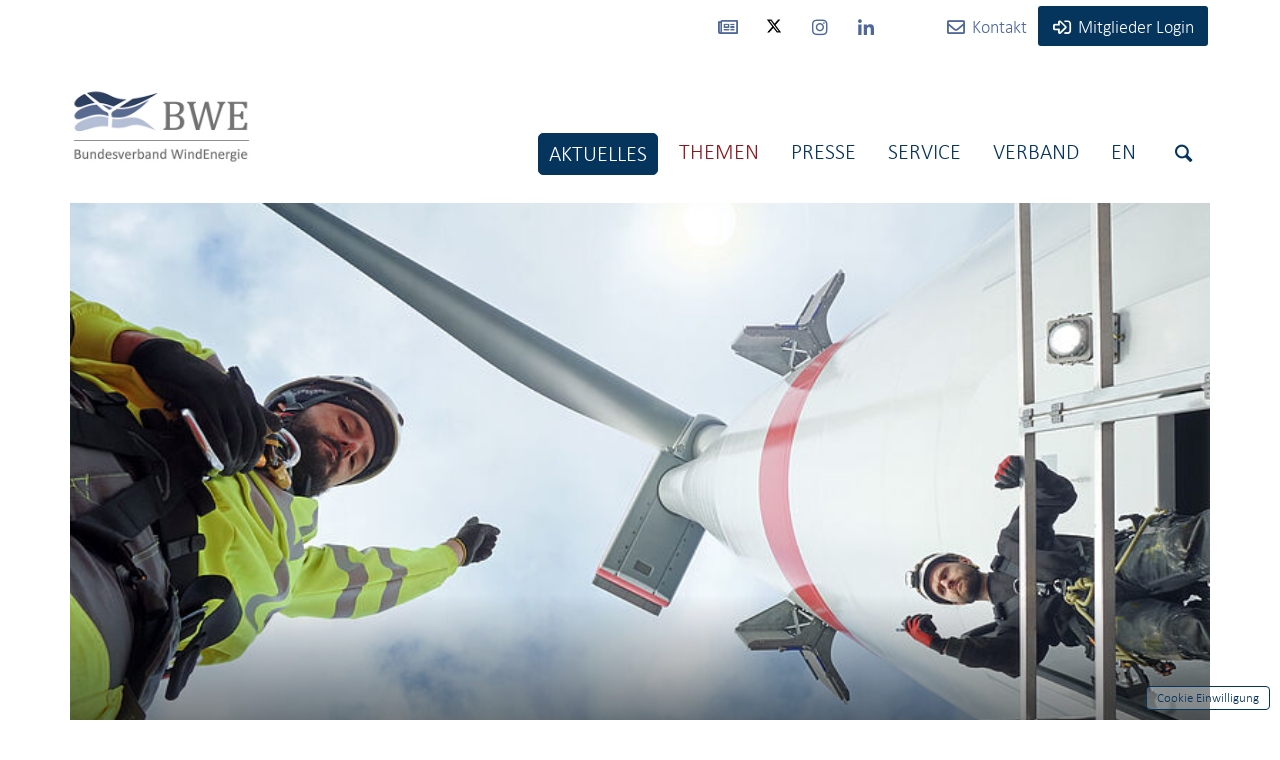

--- FILE ---
content_type: text/html; charset=utf-8
request_url: https://www.wind-energie.de/themen/anlagentechnik/betrieb/bwe-umfrage-servicezufriedenheit-2024/
body_size: 27581
content:
<!DOCTYPE html>
<html dir="ltr" lang="de">
<head>

<meta http-equiv="Content-Type" content="text/html; charset=utf-8">
<!-- 
	Design and Coding: Lieps GmbH - Die Werbeagentur - www.lieps.de -

	This website is powered by TYPO3 - inspiring people to share!
	TYPO3 is a free open source Content Management Framework initially created by Kasper Skaarhoj and licensed under GNU/GPL.
	TYPO3 is copyright 1998-2019 of Kasper Skaarhoj. Extensions are copyright of their respective owners.
	Information and contribution at https://typo3.org/
-->




<meta name="generator" content="TYPO3 CMS">
<meta name="author" content="Bundesverband WindEnergie e.V.">
<meta name="viewport" content="width=device-width, initial-scale=1, shrink-to-fit=no">
<meta http-equiv="X-UA-Compatible" content="IE=11; IE=edge">


<link rel="stylesheet" type="text/css" href="/typo3temp/assets/css/3d4143ef49.css?1529583996" media="all">
<link rel="stylesheet" type="text/css" href="/typo3conf/ext/femanager/Resources/Public/Css/Main.min.css?1644416538" media="all">
<link rel="stylesheet" type="text/css" href="/typo3conf/ext/personnel/Resources/Public/Styles/personnel.css?1541754639" media="all">
<link rel="stylesheet" type="text/css" href="/typo3conf/ext/cart/Resources/Public/Stylesheets/cart.css?1541754558" media="all">
<link rel="stylesheet" type="text/css" href="/typo3conf/ext/rx_shariff/Resources/Public/Css/shariff.min.css?1534403472" media="all">




<script src="/typo3temp/assets/js/30dfc31e5a.js?1530697524" type="text/javascript"></script>



<script src="https://ccm.lieps.de/public/app.js?apiKey=87b2ef8d9c6046c2d6ac46da1888cf055277b437e3c5e719&amp;domain=e47ca8e&amp;theme=b10cd30" referrerpolicy="origin"></script><!-- Google Tag Manager (noscript) -->
<noscript>
<iframe src="https://www.googletagmanager.com/ns.html?id=GTM-W9XLSV7" height="0" width="0" style="display:none;visibility:hidden"></iframe>
</noscript>
<!-- End Google Tag Manager (noscript) -->
<!-- Google Tag Manager -->
<script>(function(w,d,s,l,i){w[l]=w[l]||[];w[l].push({'gtm.start':
new Date().getTime(),event:'gtm.js'});var f=d.getElementsByTagName(s)[0],
j=d.createElement(s),dl=l!='dataLayer'?'&l='+l:'';j.async=true;j.src=
'https://www.googletagmanager.com/gtm.js?id='+i+dl;f.parentNode.insertBefore(j,f);
})(window,document,'script','dataLayer','GTM-W9XLSV7');</script>
<!-- End Google Tag Manager -->
<!-- Google tag (gtag.js) -->
<script async src="https://www.googletagmanager.com/gtag/js?id=G-N4LQBF6XVN"></script>
<script>
  window.dataLayer = window.dataLayer || [];
  function gtag(){dataLayer.push(arguments);}
  gtag('js', new Date());

  gtag('config', 'G-N4LQBF6XVN');
</script>
<link rel="apple-touch-icon" sizes="57x57" href="/fileadmin/templates/images/favicon/apple-icon-57x57.png">
<link rel="apple-touch-icon" sizes="60x60" href="/fileadmin/templates/images/favicon/apple-icon-60x60.png">
<link rel="apple-touch-icon" sizes="72x72" href="/fileadmin/templates/images/favicon/apple-icon-72x72.png">
<link rel="apple-touch-icon" sizes="76x76" href="/fileadmin/templates/images/favicon/apple-icon-76x76.png">
<link rel="apple-touch-icon" sizes="114x114" href="/fileadmin/templates/images/favicon/apple-icon-114x114.png">
<link rel="apple-touch-icon" sizes="120x120" href="/fileadmin/templates/images/favicon/apple-icon-120x120.png">
<link rel="apple-touch-icon" sizes="144x144" href="/fileadmin/templates/images/favicon/apple-icon-144x144.png">
<link rel="apple-touch-icon" sizes="152x152" href="/fileadmin/templates/images/favicon/apple-icon-152x152.png">
<link rel="apple-touch-icon" sizes="180x180" href="/fileadmin/templates/images/favicon/apple-icon-180x180.png">
<link rel="icon" type="image/png" sizes="192x192"  href="/fileadmin/templates/images/favicon/android-icon-192x192.png">
<link rel="icon" type="image/png" sizes="32x32" href="/fileadmin/templates/images/favicon/favicon-32x32.png">
<link rel="icon" type="image/png" sizes="96x96" href="/fileadmin/templates/images/favicon/favicon-96x96.png">
<link rel="icon" type="image/png" sizes="16x16" href="/fileadmin/templates/images/favicon/favicon-16x16.png">
<link rel="manifest" href="/fileadmin/templates/images/favicon/manifest.json">
<meta name="msapplication-TileColor" content="#ffffff">
<meta name="msapplication-TileImage" content="/fileadmin/templates/images/favicon/ms-icon-144x144.png">
<meta name="theme-color" content="#ffffff">


<!-- Bootstrap core CSS -->
<link href="/fileadmin/templates/plugins/bootstrap/css/bootstrap.min.css" rel="stylesheet">
<!-- Fonts -->
<link href="/fileadmin/templates/fonts/font-awesome/css/fontawesome-all.min.css" rel="stylesheet">
<link href="/fileadmin/templates/fonts/fontello/css/fontello.min.css" rel="stylesheet">
<!-- Plugins -->
<link href="/fileadmin/templates/plugins/magnific-popup/magnific-popup.min.css" rel="stylesheet">
<link href="/fileadmin/templates/plugins/animations/animations.min.css" rel="stylesheet">
<link href="/fileadmin/templates/plugins/hover/hover-min.css" rel="stylesheet">
<link href="/fileadmin/templates/plugins/revslider/css/settings.min.css" rel="stylesheet">
<link href="/fileadmin/templates/plugins/revslider/css/layers.min.css" rel="stylesheet">
<link href="/fileadmin/templates/plugins/revslider/css/navigation.min.css" rel="stylesheet">

<!-- Jquery -->
<script src="/fileadmin/templates/plugins/jquery/jquery.min.js"></script>
<script src="/typo3conf/ext/ke_search_premium/Resources/Public/Javascript/jquery.ui.core.min.js"></script>
<script src="/typo3conf/ext/ke_search_premium/Resources/Public/Javascript/jquery.ui.widget.min.js"></script>
<script src="/typo3conf/ext/ke_search_premium/Resources/Public/Javascript/jquery.ui.position.min.js"></script>
<script src="/typo3conf/ext/ke_search_premium/Resources/Public/Javascript/jquery.ui.menu.min.js"></script>
<script src="/typo3conf/ext/ke_search_premium/Resources/Public/Javascript/jquery.ui.autocomplete.min.js"></script>
<!-- HC -->
<script src="/fileadmin/templates/js/highcharts/highcharts.src.min.js"></script>
<script src="/fileadmin/templates/js/highcharts/data.min.js"></script>
<script src="/fileadmin/templates/js/highcharts/exporting.min.js"></script>
<script src="/fileadmin/templates/js/highcharts/export-data.min.js"></script>
<!-- Readmore -->
<script src="/fileadmin/templates/js/readmore.min.js"></script>
<!-- Light Slider-->
<link href="/fileadmin/templates/css/lightslider.min.css" rel="stylesheet">
<!-- Styles -->
<link href="/fileadmin/templates/css/style.min.css" rel="stylesheet">
<link href="/fileadmin/templates/css/custom.css" rel="stylesheet">
<link href="/fileadmin/templates/css/add-modal.css" rel="stylesheet"><title>BWE-Umfrage „Servicezufriedenheit" 2024 | BWE e.V.</title><meta name="description" content="BWE-Umfrage zur Servicezufriedenheit von Windenergieanlagenbetreibern und -betreiberinnen leistet Beitrag zu Transparenz und Qualität."><link rel="canonical" href="https://www.wind-energie.de/themen/anlagentechnik/betrieb/bwe-umfrage-servicezufriedenheit-2024/" /><meta property="og:type" content="website" /><meta property="og:title" content="BWE-Umfrage „Servicezufriedenheit&quot; 2024BWE e.V." /><meta property="og:description" content="BWE-Umfrage zur Servicezufriedenheit von Windenergieanlagenbetreibern und -betreiberinnen leistet Beitrag zu Transparenz und Qualität." /><meta property="og:url" content="https://www.wind-energie.de/themen/anlagentechnik/betrieb/bwe-umfrage-servicezufriedenheit-2024/" /><meta property="og:site_name" content="BWE e.V." /><meta property="og:image" content="https://www.wind-energie.de/fileadmin/_processed_/f/e/csm_logo-bwe_e7d19c89cb.jpg" /><meta name="twitter:card" content="summary" /><meta name="twitter:image" content="https://www.wind-energie.de/fileadmin/_processed_/f/e/csm_logo-bwe_c6f188b213.jpg" />

</head>
<body class="no-trans no-touch transparent-header">

    <!-- scrollToTop -->
    <!-- ================ -->
    
    <div class="scrollToTop"><i class="icon-up-open-big"></i></div>
     
    
    <!-- page wrapper start -->
    <!-- ================ -->
    <div class="page-wrapper">

      
      

      <div class="header-container">
      
        <!-- ================ -->
        <div class="header-top hidden-xs">
          <div class="container">

            <!-- header-top start -->
            <!-- ================ -->
            <div id="header-top-second" class="clearfix text-right">

              <!-- header top start -->
              <!-- ================ -->
              <div class="header-top-dropdown socials inline">
                <ul class="social-links">
                  <li class="vine hidden-sm"><a href="https://mailings.wind-brief.de/fl/2487c063-3728-47d6-95cf-9d3ae4d45f30/" target="_blank" title="Link zur Seite: Newsletter des BWE"><i class="far fa-newspaper"></i></a></li>
                  <!-- <li class="facebook hidden-sm"><a target="_blank" href="https://www.facebook.com/BWEeV" title="Link zur Seite: Der BWE bei Facebook"><i class="fab fa-facebook-f"></i></a></li> -->
                  <li class="twitter hidden-sm"><a target="_blank" href="https://twitter.com/BWEeV" title="Link zur Seite: Der BWE bei Twitter"><svg xmlns="http://www.w3.org/2000/svg" height="16" width="16" viewBox="0 0 512 512"><!--!Font Awesome Free 6.5.1 by @fontawesome - https://fontawesome.com License - https://fontawesome.com/license/free Copyright 2024 Fonticons, Inc.--><path d="M389.2 48h70.6L305.6 224.2 487 464H345L233.7 318.6 106.5 464H35.8L200.7 275.5 26.8 48H172.4L272.9 180.9 389.2 48zM364.4 421.8h39.1L151.1 88h-42L364.4 421.8z"/></svg></a></li>
                  <!-- <li class="youtube hidden-sm"><a target="_blank" href="https://www.youtube.com/user/BWEeV" title="Link zur Seite: Der BWE bei Youtube"><i class="fab fa-youtube"></i></a></li> -->
                  <li class="vine hidden-sm"><a target="_blank" href="https://www.instagram.com/bundesverband_windenergie_bwe/" title="Link zur Seite: Der BWE bei Instagram"><i class="fab fa-instagram"></i></a></li>
                  <li class="xing hidden-sm"><a target="_blank" href="https://www.linkedin.com/company/bundesverband-windenergie-e-v-" title="Link zur Seite: Der BWE bei LinkedIn"><i class="fab fa-linkedin-in"></i></a></li>
                  <li class="vine hidden-sm">
<div id="c4306" class="frame frame-default frame-type-list frame-layout-0">
    <div id="tx-cart-minicart">
        <div id="link-to-checkout" class="icon-wrapper" style="display: none;">
          <a title="Weiter zur Kasse" href="/service/shop/warenkorb/"><i class="far fa-shopping-cart"></i><span class="badge">0</span></a>
        </div>
    </div>
</div>

</li>
                  
                </ul>
              </div>
              <div class="header-top-dropdown inline">
                <ul class="social-links">
                  <li class="kontakt english"><a href="/en/" title="Link zur Seite: BWE in English"><img src="/fileadmin/templates/images/divers/union-jack.png" alt="BWE in English" /><span class="hta">EN</span></a></li>
                  <li class="kontakt"><a href="/kontakt/" title="Link zur Seite: Kontakt zum BWE"><i class="fas far fa-envelope"></i><span class="hta">Kontakt</span></a></li>
                  
                  <li class="login"><a class="member" href="/mein-konto/" title="Link zur Seite: zum Mitglieder-Login"><i class="fas fa-sign-in-alt"></i><span class="hta">Mitglieder Login</span></a></li>
                     
                </ul>
              </div>
              <!--  header top end -->
            </div>
            <!-- header-top end -->

          </div>
        </div>
        <!-- header-top end -->
        
        <!-- header start -->
        
        <!-- ================ -->
        <header class="header fixed clearfix index">
          
          <div class="container">
            <div class="row">
              
              <div class="col-md-3 col-sm-3">
                <!-- header-first start -->
                <!-- ================ -->
                <div class="header-first clearfix">
                  
                  <!-- logo -->
                  <div id="logo">
                    <a href="/" title="Link zur Seite: zur Starseite">
                      <img class="logo_hd" src="/fileadmin/templates/images/logos/logo-bwe.jpg" alt="Logo des Bundesverband WindEnergie e.V." title="Link zur Seite: zur Starseite des Bundesverband WindEnergie e.V."></a>
                  </div>               

                </div>
                <!-- header-first end -->

              </div>
              <div class="col-md-9 col-sm-9">
                
                <div class="fixedlogin">
                  
                      <div class="login"><a href="/mein-konto/" title="Link zur Seite: zum Mitglieder-Login"><i class="fas fa-sign-in-alt"></i><span class="hta">Login</span></a></div>
                      
                </div> 
          
                <!-- header-second start -->
                <!-- ================ -->
                <div class="header-second clearfix">
                  
                
                <!-- ================ -->
                <div class="main-navigation onclick animated with-dropdown-buttons">
                  
                  <!-- navbar start -->
                  <!-- ================ -->
                  <nav class="navbar navbar-default">
                    <div class="container-fluid">

                      <!-- Toggle get grouped for better mobile display -->
                      <div class="navbar-header">
                        <button type="button" class="navbar-toggle" data-toggle="collapse" data-target="#navbar-collapse-1">
                          <span class="sr-only">Toggle navigation</span>
                          <span class="icon-bar"></span>
                          <span class="icon-bar"></span>
                          <span class="icon-bar"></span>
                        </button>
                      </div>

                      <!-- Collect the nav links, forms, and other content for toggling -->
                      <div class="collapse navbar-collapse" id="navbar-collapse-1">
                        <!-- main-menu -->
                        <ul class="nav navbar-nav">

                          <!-- mega-menu BWE Intern start -->                          
                          
                          
                          <!-- main-menu end --> 
 
                          <!-- mega-menu Aktuelles start -->

<li class="dropdown  mega-menu">
  <a href="#" class="dropdown-toggle aktuelles" data-toggle="dropdown" title="Link zur Seite: Aktuelles">Aktuelles</a>
        <ul class="dropdown-menu">
            <li>
                <div class="row">
                    <div class="col-md-8">
                        <div class="row">
                            <div class="col-sm-6 hidden-xs">
                                <ul class="menu">
                                    <li><a href="/aktuelles/aktuelle-pressemitteilungen/" title="Link zur Seite: Aktuelle Pressemitteilungen">Aktuelle Pressemitteilungen</a></li><li><a href="/aktuelles/neue-stellungnahmen/" title="Link zur Seite: Neue Publikationen">Neue Publikationen</a></li><li><a href="/aktuelles/policybriefing/" title="Link zur Seite: PolicyBriefing">PolicyBriefing</a></li>
                                </ul>
                            </div>
                            <div class="col-sm-6 hidden-xs">
                                <ul class="menu">
                                    <li><a href="/jobzukunft-wind/" target="_blank" title="Link zur Seite: Jobzukunft Wind">Jobzukunft Wind</a></li><li><a href="/aktuelles/faktenchecks/" title="Link zur Seite: Faktenchecks">Faktenchecks</a></li><li><a href="/aktuelles/podcast-windtalks/" title="Link zur Seite: Podcast WindTalks">Podcast WindTalks</a></li>
                                </ul>
                            </div>
                            <div class="col-sm-6 visible-xs">
                                <ul class="menu">
                                    <li><a href="/aktuelles/aktuelle-pressemitteilungen/" title="Link zur Seite: Aktuelle Pressemitteilungen">Aktuelle Pressemitteilungen</a></li><li><a href="/aktuelles/neue-stellungnahmen/" title="Link zur Seite: Neue Publikationen">Neue Publikationen</a></li><li><a href="/aktuelles/policybriefing/" title="Link zur Seite: PolicyBriefing">PolicyBriefing</a></li><li><a href="/jobzukunft-wind/" target="_blank" title="Link zur Seite: Jobzukunft Wind">Jobzukunft Wind</a></li><li><a href="/aktuelles/faktenchecks/" title="Link zur Seite: Faktenchecks">Faktenchecks</a></li><li><a href="/aktuelles/podcast-windtalks/" title="Link zur Seite: Podcast WindTalks">Podcast WindTalks</a></li>
                                </ul>
                            </div>
                        </div>
                    </div>
                    <div class="row">
                        <div class="col-md-4 hidden-sm hidden-xs">
                            
    <div class="image-box text-center photo mb-30">
      <a href="/mein-konto/?return_url=%2Fmitglieder%2Fexklusive-informationen%2F" title="Exklusive Informationen" class="ios"> 
        <div class="overlay-container"> 
          
            <img title="Mitglied werden" alt="Vogelperspektive auf eine Menschengruppe. die einen Pfeil nach oben bildet" src="/fileadmin/redaktion/bilder/teaserbilder/verband/mitglied2.jpg" width="800" height="495" />
          
          <div class="headline">
            Exklusive Informationen<br/> 
            <p></p> 
          </div>                   
          <div class="overlay-top">
            <div class="text">
              <div class="subheadline">
                Exklusive Informationen<br/>  

              </div>
              <p class="small"></p>
            </div>
          </div>
          <div class="overlay-bottom">
            <div class="links">
              <div class="btn btn-animated btn-md btn-blue">hier anmelden<i class="pl-10 fa fa-arrow-right"></i></div>
            </div>
          </div>          
        </div>
      </a>
    </div>
  
  

    


                                      
                        </div>
                    </div>
                </div>
            </li>
        </ul>
</li>

<!-- Aktuelles end -->
 
 
                          
                          <!-- mega-menu THEMEN start -->
                          <li class="dropdown  mega-menu">
                            <a href="#" class="dropdown-toggle one" data-toggle="dropdown" title="Link zur Seite: Themen">Themen</a>
                            <ul class="dropdown-menu">
                              <li>
                                <div class="row">
                                  <div class="col-md-8">
                                    <div class="row">
                                      <div class="col-sm-6 hidden-xs">
                                        <ul class="menu">
                                          <li><a href="/themen/politische-arbeit/" title="Link zur Seite: Politische Arbeit">Politische Arbeit</a></li><li><a href="/themen/mensch-und-umwelt/" title="Link zur Seite: Mensch und Umwelt">Mensch und Umwelt</a></li><li><a href="/themen/sektorenkopplung/" title="Link zur Seite: Sektorenkopplung">Sektorenkopplung</a></li><li class="active"><a href="/themen/anlagentechnik/">Anlagen und Betrieb</a></li>
                                        </ul>
                                      </div>
                                      <div class="col-sm-6 hidden-xs">
                                        <ul class="menu">
                                          <li><a href="/themen/netze/" title="Link zur Seite: Netze">Netze</a></li><li><a href="/themen/zahlen-und-fakten/" title="Link zur Seite: Zahlen und Fakten">Zahlen und Fakten</a></li><li><a href="/themen/publikationen/" title="Link zur Seite: Publikationen">Publikationen</a></li>
                                        </ul>
                                      </div>
                                      <div class="col-sm-6 visible-xs">
                                        <ul class="menu">
                                          <li><a href="/themen/politische-arbeit/" title="Link zur Seite: Politische Arbeit">Politische Arbeit</a></li><li><a href="/themen/mensch-und-umwelt/" title="Link zur Seite: Mensch und Umwelt">Mensch und Umwelt</a></li><li class="active"><a href="/themen/anlagentechnik/">Anlagen und Betrieb</a></li><li><a href="/themen/sektorenkopplung/" title="Link zur Seite: Sektorenkopplung">Sektorenkopplung</a></li><li><a href="/themen/netze/" title="Link zur Seite: Netze">Netze</a></li><li><a href="/themen/zahlen-und-fakten/" title="Link zur Seite: Zahlen und Fakten">Zahlen und Fakten</a></li><li><a href="/themen/publikationen/" title="Link zur Seite: Publikationen">Publikationen</a></li>
                                        </ul>
                                      </div>
                                    </div>
                                  </div>
                                  <div class="row">
                                    <div class="col-md-4 hidden-sm hidden-xs">
                                      
    <div class="image-box text-center photo mb-30">
      <a href="/themen/zahlen-und-fakten/" title="Zahlen, Fakten &amp; Statistiken" class="ios"> 
        <div class="overlay-container"> 
          
            <img title="Zahlen und Fakten" alt="Kurve im Graphen" src="/fileadmin/redaktion/bilder/teaserbilder/themen/statistik.jpg" width="800" height="495" />
          
          <div class="headline">
            Zahlen, Fakten &amp; Statistiken<br/> 
            <p></p> 
          </div>                   
          <div class="overlay-top">
            <div class="text">
              <div class="subheadline">
                Zahlen, Fakten &amp; Statistiken<br/>  

              </div>
              <p class="small"></p>
            </div>
          </div>
          <div class="overlay-bottom">
            <div class="links">
              <div class="btn btn-animated btn-md btn-blue">jetzt ansehen<i class="pl-10 fa fa-arrow-right"></i></div>
            </div>
          </div>          
        </div>
      </a>
    </div>
  
  

    


                                      
                                    </div>
                                  </div>
                                </div>
                              </li>
                            </ul>
                          </li>
                          <!-- main-menu end -->
                          <!-- mega-menu PRESSE start -->
                          <li class="dropdown  mega-menu">
                            <a href="#" class="dropdown-toggle two" data-toggle="dropdown" title="Link zur Seite: Presse">Presse</a>
                            <ul class="dropdown-menu">
                              <li>
                                <div class="row">
                                  <div class="col-md-8">
                                    <div class="row">
                                      <div class="col-sm-6 hidden-xs">
                                        <ul class="menu">
                                          <li><a href="/presse/pressemitteilungen/" title="Link zur Seite: Pressemitteilungen">Pressemitteilungen</a></li><li><a href="/presse/pressekontakt/" title="Link zur Seite: Pressekontakt">Pressekontakt</a></li><li><a href="/themen/zahlen-und-fakten/" title="Link zur Seite: Zahlen und Fakten">Zahlen und Fakten</a></li>
                                        </ul>
                                      </div>
                                      <div class="col-sm-6 hidden-xs">
                                        <ul class="menu">
                                          <li><a href="/presse/pressematerialien/" title="Link zur Seite: Pressematerialien">Pressematerialien</a></li><li><a href="/presse/neue-energie/" title="Link zur Seite: neue energie">neue energie</a></li>
                                        </ul>
                                      </div>
                                      <div class="col-sm-6 visible-xs">
                                        <ul class="menu">
                                          <li><a href="/presse/pressemitteilungen/" title="Link zur Seite: Pressemitteilungen">Pressemitteilungen</a></li><li><a href="/presse/pressekontakt/" title="Link zur Seite: Pressekontakt">Pressekontakt</a></li><li><a href="/themen/zahlen-und-fakten/" title="Link zur Seite: Zahlen und Fakten">Zahlen und Fakten</a></li><li><a href="/presse/pressematerialien/" title="Link zur Seite: Pressematerialien">Pressematerialien</a></li><li><a href="/presse/neue-energie/" title="Link zur Seite: neue energie">neue energie</a></li>
                                        </ul>
                                      </div>
                                    </div>
                                  </div>
                                  <div class="row">
                                    <div class="col-md-4 hidden-sm hidden-xs">
                                      
    <div class="image-box text-center photo mb-30">
      <a href="/presse/pressekontakt/" title="BWE Pressekontakt" class="ios"> 
        <div class="overlay-container"> 
          
            <img title="Presseabo" alt="Presseabo" src="/fileadmin/redaktion/bilder/teaserbilder/presse/presse.jpg" width="800" height="495" />
          
          <div class="headline">
            BWE Pressekontakt<br/> 
            <p>Ihr Ansprechpartner für Pressefragen</p> 
          </div>                   
          <div class="overlay-top">
            <div class="text">
              <div class="subheadline">
                BWE Pressekontakt<br/>  

              </div>
              <p class="small"></p>
            </div>
          </div>
          <div class="overlay-bottom">
            <div class="links">
              <div class="btn btn-animated btn-md btn-blue">zur Kontakseite<i class="pl-10 fa fa-arrow-right"></i></div>
            </div>
          </div>          
        </div>
      </a>
    </div>
  
  

    


                                    </div>
                                  </div>
                                </div>
                              </li>
                            </ul>
                          </li>
                          <!-- main-menu end -->
                          <!-- mega-menu SERVICE start -->
                          <li class="dropdown  mega-menu">
                            <a href="#" class="dropdown-toggle three" data-toggle="dropdown" title="Link zur Seite: Service">Service</a>
                            <ul class="dropdown-menu">
                              <li>
                                <div class="row">
                                  <div class="col-md-8">
                                    <div class="row">
                                      <div class="col-sm-6 hidden-xs">
                                        <ul class="menu">
                                          <li><a href="/service/seminare/" title="Link zur Seite: BWE Seminare &amp; WebAkademie">BWE Seminare & WebAkademie</a></li><li><a href="/service/messen/" title="Link zur Seite: Messen">Messen</a></li><li><a href="/service/konferenzen/" title="Link zur Seite: Konferenzen">Konferenzen</a></li><li><a href="/service/shop/" title="Link zur Seite: Shop">Shop</a></li>
                                        </ul>
                                      </div>
                                      <div class="col-sm-6 hidden-xs">
                                        <ul class="menu">
                                          <li><a href="/service/termine-veranstaltungen/" title="Link zur Seite: Termine &amp; Veranstaltungen">Termine & Veranstaltungen</a></li><li><a href="/service/branchentage/" title="Link zur Seite: Branchentage">Branchentage</a></li><li><a href="/themen/publikationen/" title="Link zur Seite: Publikationen">Publikationen</a></li>
                                        </ul>
                                      </div>
                                      <div class="col-sm-6 visible-xs">
                                        <ul class="menu">
                                          <li><a href="/service/seminare/" title="Link zur Seite: BWE Seminare &amp; WebAkademie">BWE Seminare & WebAkademie</a></li><li><a href="/service/termine-veranstaltungen/" title="Link zur Seite: Termine &amp; Veranstaltungen">Termine & Veranstaltungen</a></li><li><a href="/service/messen/" title="Link zur Seite: Messen">Messen</a></li><li><a href="/service/branchentage/" title="Link zur Seite: Branchentage">Branchentage</a></li><li><a href="/service/konferenzen/" title="Link zur Seite: Konferenzen">Konferenzen</a></li><li><a href="/themen/anlagentechnik/betrieb/bwe-umfrage-servicezufriedenheit-2024/" title="Link zur Seite: BWE-Umfrage &quot;Servicezufriedenheit 2024&quot;">BWE-Umfrage "Servicezufriedenheit 2024"</a></li><li><a href="/service/shop/" title="Link zur Seite: Shop">Shop</a></li>
                                        </ul>
                                      </div>
                                    </div>
                                  </div>
                                  <div class="row">
                                    <div class="col-md-4 hidden-sm hidden-xs">
                                      
    <div class="image-box text-center photo mb-30">
      <a href="/mein-konto/?return_url=%2Fmitglieder%2Fexklusive-informationen%2F" title="Exklusive Informationen" class="ios"> 
        <div class="overlay-container"> 
          
            <img title="Mitglied werden" alt="Vogelperspektive auf eine Menschengruppe. die einen Pfeil nach oben bildet" src="/fileadmin/redaktion/bilder/teaserbilder/verband/mitglied2.jpg" width="800" height="495" />
          
          <div class="headline">
            Exklusive Informationen<br/> 
            <p></p> 
          </div>                   
          <div class="overlay-top">
            <div class="text">
              <div class="subheadline">
                Exklusive Informationen<br/>  

              </div>
              <p class="small"></p>
            </div>
          </div>
          <div class="overlay-bottom">
            <div class="links">
              <div class="btn btn-animated btn-md btn-blue">hier anmelden<i class="pl-10 fa fa-arrow-right"></i></div>
            </div>
          </div>          
        </div>
      </a>
    </div>
  
  

    


                                      
                                    </div>
                                  </div>
                                </div>
                              </li>
                            </ul>
                          </li>
                          <!-- main-menu end -->
                          <!-- mega-menu VERBAND start -->
                          <li class="dropdown  mega-menu">
                            <a href="#" class="dropdown-toggle four" data-toggle="dropdown" title="Link zur Seite: Verband">Verband</a>
                            <ul class="dropdown-menu">
                              <li>
                                <div class="row">
                                  <div class="col-md-8">
                                    <div class="row">
                                      <div class="col-sm-6 hidden-xs">
                                        <ul class="menu">
                                          <li><a href="/verband/der-bwe/" title="Link zur Seite: Der BWE">Der BWE</a></li><li><a href="/verband/lvs/" title="Link zur Seite: Landesverbände">Landesverbände</a></li><li><a href="/verband/mitglied-werden/" title="Link zur Seite: Mitglied werden">Mitglied werden</a></li>
                                        </ul>
                                      </div>
                                      <div class="col-sm-6 hidden-xs">
                                        <ul class="menu">
                                          <li><a href="/verband/organisation-und-struktur/" title="Link zur Seite: Organisation und Struktur">Organisation und Struktur</a></li><li><a href="/verband/fachgremien/" title="Link zur Seite: Fachgremien">Fachgremien</a></li><li><a href="/verband/stellenangebote/" title="Link zur Seite: Stellenangebote">Stellenangebote</a></li>
                                        </ul>
                                      </div>
                                      <div class="col-sm-6 visible-xs">
                                        <ul class="menu">
                                          <li><a href="/verband/der-bwe/" title="Link zur Seite: Der BWE">Der BWE</a></li><li><a href="/verband/organisation-und-struktur/" title="Link zur Seite: Organisation und Struktur">Organisation und Struktur</a></li><li><a href="/verband/fachgremien/" title="Link zur Seite: Fachgremien">Fachgremien</a></li><li><a href="/verband/lvs/" title="Link zur Seite: Landesverbände">Landesverbände</a></li><li><a href="/verband/mitglied-werden/" title="Link zur Seite: Mitglied werden">Mitglied werden</a></li><li><a href="/verband/stellenangebote/" title="Link zur Seite: Stellenangebote">Stellenangebote</a></li>
                                        </ul>
                                      </div>
                                    </div>
                                  </div>
                                  <div class="row">
                                    <div class="col-md-4 hidden-sm hidden-xs">
                                      <div class="white-bg image-box pv-15 ph-20">
                                        <div class="headline_bl">Mitglieder Login <i class="fa fa-user pr-10"></i></div>
                                        <p class="mtb-size mb-10">Melden Sie sich an, um die Inhalte für Mitglieder nutzen zu können.</p>
                                        <a href="/login/" class="btn btn-animated btn-md">zum Mitglieder-Login <i class="pl-10 fa fa-arrow-right"></i></a>
                                      </div>
                                    </div>
                                  </div>
                                </div>
                              </li>
                            </ul>
                          </li>
                          <!-- main-menu end -->
                          <li class="dropdown mega-menu">
                            <a href="#" class="dropdown-toggle five" data-toggle="dropdown" title="Link zur Seite: English">En</a>
                            <ul class="dropdown-menu">
                              <li>
                                <div class="row">
                                  <div class="col-md-8">
                                    <div class="row">
                                      <div class="col-sm-6 hidden-xs">
                                        <ul class="menu">
                                          <li><a href="/english/association/" title="Link zur Seite: Association">Association</a></li><li><a href="/english/policy/" title="Link zur Seite: Policy">Policy</a></li><li><a href="/english/publications/" title="Link zur Seite: Publications">Publications</a></li>
                                        </ul>
                                      </div>
                                      <div class="col-sm-6 hidden-xs">
                                        <ul class="menu">
                                          <li><a href="/english/statistics/" title="Link zur Seite: Statistics">Statistics</a></li><li><a href="/english/fairs/" title="Link zur Seite: International Fairs">International Fairs</a></li><li><a href="/english/pictures/" title="Link zur Seite: Picture Gallery">Picture Gallery</a></li>
                                        </ul>
                                      </div>
                                      <div class="col-sm-6 visible-xs">
                                        <ul class="menu">
                                          <li><a href="/english/association/" title="Link zur Seite: Association">Association</a></li><li><a href="/english/policy/" title="Link zur Seite: Policy">Policy</a></li><li><a href="/english/publications/" title="Link zur Seite: Publications">Publications</a></li><li><a href="/english/statistics/" title="Link zur Seite: Statistics">Statistics</a></li><li><a href="/english/fairs/" title="Link zur Seite: International Fairs">International Fairs</a></li><li><a href="/english/pictures/" title="Link zur Seite: Picture Gallery">Picture Gallery</a></li><li><a href="/english/pictures/sectorcoupling/" title="Link zur Seite: Sector Coupling">Sector Coupling</a></li><li><a href="/english/pictures/management-and-bureau/" title="Link zur Seite: Management and Bureau">Management and Bureau</a></li><li><a href="/english/pictures/windturbines/" title="Link zur Seite: Wind turbines">Wind turbines</a></li><li><a href="/english/pictures/offshore/" title="Link zur Seite: Offshore">Offshore</a></li><li><a href="/english/pictures/economy-production-service-technology/" title="Link zur Seite: Economy, production, service, technology">Economy, production, service, technology</a></li>
                                        </ul>
                                      </div>
                                    </div>
                                  </div>
                                  <div class="row">
                                    <div class="col-md-4 hidden-sm hidden-xs">
                                      
    <div class="image-box text-center photo mb-30">
      <a href="/english/publications/" title="&quot;new energy&quot;
our magazine" class="ios"> 
        <div class="overlay-container"> 
          
            <img title="neue energie" alt="Broschüre &quot;neue energie&quot;" src="/fileadmin/redaktion/bilder/teaserbilder/presse/magazin.jpg" width="800" height="495" />
          
          <div class="headline">
            &quot;new energy&quot;<br />
our magazine<br/> 
            <p></p> 
          </div>                   
          <div class="overlay-top">
            <div class="text">
              <div class="subheadline">
                &quot;new energy&quot;<br />
our magazine<br/>  

              </div>
              <p class="small"></p>
            </div>
          </div>
          <div class="overlay-bottom">
            <div class="links">
              <div class="btn btn-animated btn-md btn-blue">read more<i class="pl-10 fa fa-arrow-right"></i></div>
            </div>
          </div>          
        </div>
      </a>
    </div>
  
  

    


                                    </div>
                                  </div>
                                </div>
                              </li>
                            </ul>
                          </li>
                          <!-- mega-menu SUCHE start -->
                          <li class="dropdown mega-menu hidden-xs">
                            <a href="#" class="dropdown-toggle" data-toggle="dropdown" title="Link zur Seite: Suche"><i class="icon-search"></i><span class="sr-only">Suche</span></a>
                            <ul class="dropdown-menu">
                              <li>
                                <div class="row">
                                  <div class="col-md-12">
                                    <form method="get" id="form_kesearch_pi1" name="form_kesearch_pi1" class="search" action="/suchergebnisse/">
                                      <fieldset>
                                        <legend class="sr-only">Suchbegriff eingeben</legend>
                                        <input type="hidden" name="id" value="174" />
                                        
                                        <label for="ke_search_sword" class="sr-only">Suchbegriff</label>
                                        <input type="text" id="ke_search_sword" class="form-control ui-autocomplete-input" name="tx_kesearch_pi1[sword]" autofocus="1" value="" placeholder="Webseite durchsuchen..." onfocus="this.placeholder = ''" onblur="this.placeholder = 'Webseite durchsuchen...'" />
                                        
                                        
                                        <button type="submit" class="submit"><i class="pl-10 fa fa-arrow-right"></i><span class="sr-only">Suche</span></button>

                                        <input id="kesearchpagenumber" type="hidden" name="tx_kesearch_pi1[page]" value="1" />
                                        <input id="resetFilters" type="hidden" name="tx_kesearch_pi1[resetFilters]" value="0" />
                                        <input id="sortByField" type="hidden" name="tx_kesearch_pi1[sortByField]" value="" />
                                        <input id="sortByDir" type="hidden" name="tx_kesearch_pi1[sortByDir]" value="asc" />

                                      </fieldset>
                                    </form>



                                  </div>
                                </div>
                              </li>
                            </ul>
                          </li>
                          <li class="search visible-xs">
                            <div class="col-xs-12">
                                    <form method="get" id="form_kesearch_pi1" name="form_kesearch_pi1" class="search" action="/suchergebnisse/">
                                      <fieldset>
                                        <legend class="sr-only">Suchbegriff eingeben</legend>
      
                                        <input type="hidden" name="id" value="174" />
      
                                        
                                        <label for="ke_search_sword_mobile" class="sr-only">Suchbegriff</label>
                                        <input type="text" id="ke_search_sword_mobile" class="form-control ui-autocomplete-input" name="tx_kesearch_pi1[sword]" value="" placeholder="Webseite durchsuchen..." onfocus="this.placeholder = ''" onblur="this.placeholder = 'Webseite durchsuchen...'" />
                                        <button type="submit" class="submit"><i class="pl-10 fa fa-arrow-right"></i><span class="sr-only">Suche</span></button>

                                        <input id="kesearchpagenumberxs" type="hidden" name="tx_kesearch_pi1[page]" value="1" />
                                        <input id="resetFiltersxs" type="hidden" name="tx_kesearch_pi1[resetFilters]" value="0" />
                                        <input id="sortByFieldxs" type="hidden" name="tx_kesearch_pi1[sortByField]" value="" />
                                        <input id="sortByDirxs" type="hidden" name="tx_kesearch_pi1[sortByDir]" value="asc" />

                                      </fieldset>
                                    </form>
                            </div>
                          </li>
                        
                          <!-- main-menu end -->
                        </ul>
                        <!-- main-menu end -->
                      </div>

                    </div>
                  </nav>
                  <!-- navbar end -->                                      

                </div>
                <!-- main-navigation end -->
                </div>
                <!-- header-second end -->
          
              </div>
            </div>
          </div>
        </header>
        <!-- header end -->
      </div>
      <!-- header-container end -->

<div class="container">      
<!-- site header iamge with text overlay -->
<div class="pageHeaderImage" style="background-image:url( /fileadmin/redaktion/dokumente/publikationen-oeffentlich/Service/Service-Umfrage/Header.jpg  )" >
<div class="textOver">
  
    <div class="textHead">
      BWE-Umfrage „Servicezufriedenheit&quot; 2024
    </div>
  
  
</div>
</div>




</div>
      
      <!-- breadcrumb start -->
      <!-- ================ -->
      <div class="container hidden-xs">
        <nav>
          <ol itemscope itemtype="http://schema.org/BreadcrumbList" aria-label="breadcrumbs" class="breadcrumb"><li itemprop="itemListElement" itemscope itemtype="http://schema.org/ListItem"><a href="/" title="Link zur Seite: Startseite" itemprop="item"><span itemprop="name">Startseite</span></a><meta itemprop="position" content="1"></li><li itemprop="itemListElement" itemscope itemtype="http://schema.org/ListItem"><a href="/themen/" title="Link zur Seite: Themen" itemprop="item"><span itemprop="name">Themen</span></a><meta itemprop="position" content="2"></li><li itemprop="itemListElement" itemscope itemtype="http://schema.org/ListItem"><a href="/themen/anlagentechnik/" title="Link zur Seite: Anlagen und Betrieb" itemprop="item"><span itemprop="name">Anlagen und Betrieb</span></a><meta itemprop="position" content="3"></li><li itemprop="itemListElement" itemscope itemtype="http://schema.org/ListItem"><a href="/themen/anlagentechnik/betrieb/" title="Link zur Seite: Betrieb" itemprop="item"><span itemprop="name">Betrieb</span></a><meta itemprop="position" content="4"></li><li itemprop="itemListElement" itemscope itemtype="http://schema.org/ListItem"><a href="/themen/anlagentechnik/betrieb/bwe-umfrage-servicezufriedenheit-2024/" title="Link zur Seite: BWE-Umfrage „Servicezufriedenheit&quot; 2024" itemprop="item"><span itemprop="name">BWE-Umfrage „Servicezufriedenheit" 2024</span></a><meta itemprop="position" content="5"></li></ol>
        </nav>
      </div>
      <!-- section end -->
      
      <!--  main-content start -->
      <!-- ================ -->
      <section class="pt-30 pb-50">
        <div class="container">
          <article>
            
<div id="c8487" class="frame frame-default frame-type-text frame-layout-0"><h1 class="">
				Einzigartige Service-Umfrage weltweit
			</h1><p>Seit 24 Jahren befragt der BWE die Anlagenbetreiber unter seinen Mitgliedern nach der Zufriedenheit mit ihren Servicedienstleistern. Insgesamt wurden in diesem Jahr der Service für fast 3.000 Anlagen bewertet - mit spannenden Ergebnissen.</p></div>


<div id="c8486" class="frame frame-default frame-type-text frame-layout-0"><h1 class="">
				Zufriedenheit und wenig Wechselwunsch
			</h1><p>Die Umfrage zeigt, der Großteil der Befragten ist zufrieden mit dem Service ihres Dienstleistungsunternehmen und nur 13 Prozent der Befragten wollen aktiv wechseln. Die reinen Servicediensleister schließen mit der Durchschnittsnote 2,78 etwas besser ab als die Herstelller (Durchschnittsnote: 3,03).</p></div>


<div id="c8485" class="frame frame-default frame-type-text frame-layout-0"><h1 class="">
				Umfrage leistet Beitrag zu Transparenz und Qualität
			</h1><p>Die Umfrage schafft einen umfassenden Überblick über die Qualität des Service bei Windenergieanlagen. Sie leistet damit einen enormen Beitrag zur Transparenz - für Betreiber und Dienstleister. Zusätzlich ermöglicht die Umfrage es Servicedienstleistern eine datenbasierte, realistische Einschätzung zu ihrer Servicequalität zu gewinnen.</p></div>


<div id="c8484" class="frame frame-default frame-type-header frame-layout-0"><h2 class="">
				Die Ergebnisse der Hersteller
			</h2></div>

<div class="row gridWrap frame-default frame-layout-0 frame-space-before- frame-space-after-"  id="c8483"><div class="col-md-3 col-lg-6   "><script>
$(document).ready(function(){$.get('/fileadmin/redaktion/dokumente/publikationen-oeffentlich/Service/Service-Umfrage/2024/Hersteller_Gesamturteil.csv',function(csv){$('#chart8482').highcharts({chart:{type:'spline',spacingBottom:0,backgroundColor:'#f5f5f5',},credits:{enabled:!1},legend:{enabled:!1},lang:{printChart:'Chart ausdrucken',downloadPDF:'als PDF herunterladen',downloadCSV:'als CSV herunterladen',contextButtonTitle:'Download und Druck'},data:{csv:csv},title:{text:'Gesamtnoten der Hersteller',align:'left',margin:50,style:{color:'#05345d',fontWeight:'normal',fontSize:'26px',},},xAxis:{title:{text:'Hersteller'}},yAxis:{title:{text:'Note'}},plotOptions:{series:{color:'#05345d'}},subtitle:{text:'Stand: 21.04.2024',align:'left',useHTML:'true',y:50},
exporting:{
  chartOptions:{
  chart:{
  events:{
  load:function(){
    this.renderer.image('[data-uri]', 10, 65, 70, 25)
    .add();
  }
 }
}                                                                                                                                                                               
  },
  buttons:{contextButton:{menuItems:['downloadPDF','downloadCSV','printChart']}}
  },
 }
)})})
</script>
<div id="chart8482" style="width:100%; height:450px;"></div><div id="chartdesc" style="width:100%;margin:20px 0 60px 0;"><p>Die Gesamtnote setzt sich aus den Teilnoten Wartung, Reparatur und Service zusammen.</p>
<p>In der Serviceumfrage 2024 hat unter den Herstellern das BWE-Mitglied Nordex am besten abgeschnitten.</p></div>
</div><div class="col-md-3 col-lg-6   "><script>
$(document).ready(function(){$.get('/fileadmin/redaktion/dokumente/publikationen-oeffentlich/Service/Service-Umfrage/2024/Hersteller_Detailnote_Wartungl.csv',function(csv){$('#chart8481').highcharts({chart:{type:'spline',spacingBottom:0,backgroundColor:'#f5f5f5',},credits:{enabled:!1},legend:{enabled:!1},lang:{printChart:'Chart ausdrucken',downloadPDF:'als PDF herunterladen',downloadCSV:'als CSV herunterladen',contextButtonTitle:'Download und Druck'},data:{csv:csv},title:{text:'Detailnoten der Hersteller: Wartung',align:'left',margin:50,style:{color:'#05345d',fontWeight:'normal',fontSize:'26px',},},xAxis:{title:{text:'Note'}},yAxis:{title:{text:'Hersteller'}},plotOptions:{series:{color:'#05345d'}},subtitle:{text:'Stand: 21.04.2024',align:'left',useHTML:'true',y:50},
exporting:{
  chartOptions:{
  chart:{
  events:{
  load:function(){
    this.renderer.image('[data-uri]', 10, 65, 70, 25)
    .add();
  }
 }
}                                                                                                                                                                               
  },
  buttons:{contextButton:{menuItems:['downloadPDF','downloadCSV','printChart']}}
  },
 }
)})})
</script>
<div id="chart8481" style="width:100%; height:450px;"></div><div id="chartdesc" style="width:100%;margin:20px 0 60px 0;"><p>In dieser Bewertung geht es um regelmäßige Wartungsarbeiten. Bewertet wurden u.a. die Qualität der durchgeführten Arbeiten und die Einhaltung der Wartungstermine.</p></div>
</div></div><div class="row gridWrap frame-default frame-layout-0 frame-space-before- frame-space-after-"  id="c8480"><div class="col-md-6 col-lg-6   "><script>
$(document).ready(function(){$.get('/fileadmin/redaktion/dokumente/publikationen-oeffentlich/Service/Service-Umfrage/2024/Hersteller_Detailnote_Reparatur.csv',function(csv){$('#chart8479').highcharts({chart:{type:'spline',spacingBottom:0,backgroundColor:'#f5f5f5',},credits:{enabled:!1},legend:{enabled:!1},lang:{printChart:'Chart ausdrucken',downloadPDF:'als PDF herunterladen',downloadCSV:'als CSV herunterladen',contextButtonTitle:'Download und Druck'},data:{csv:csv},title:{text:'Detailnoten der Hersteller: Reparatur',align:'left',margin:50,style:{color:'#05345d',fontWeight:'normal',fontSize:'26px',},},xAxis:{title:{text:'Note'}},yAxis:{title:{text:'Hersteller'}},plotOptions:{series:{color:'#05345d'}},subtitle:{text:'Stand: 21.04.2024',align:'left',useHTML:'true',y:50},
exporting:{
  chartOptions:{
  chart:{
  events:{
  load:function(){
    this.renderer.image('[data-uri]', 10, 65, 70, 25)
    .add();
  }
 }
}                                                                                                                                                                               
  },
  buttons:{contextButton:{menuItems:['downloadPDF','downloadCSV','printChart']}}
  },
 }
)})})
</script>
<div id="chart8479" style="width:100%; height:450px;"></div><div id="chartdesc" style="width:100%;margin:20px 0 60px 0;"><p>In dieser Bewertung geht es um die außerplanmäßige Instandsetzung bzw. Reparaturen. Hier wurde z.B. die Erreichbarkeit des Serviceteams bewertet sowie die Schnelligkeit der Wiederinstandsetzung.</p></div>
</div><div class="col-md-6 col-lg-6   "><script>
$(document).ready(function(){$.get('/fileadmin/redaktion/dokumente/publikationen-oeffentlich/Service/Service-Umfrage/2024/Hersteller_Detailnote_Service.csv',function(csv){$('#chart8478').highcharts({chart:{type:'spline',spacingBottom:0,backgroundColor:'#f5f5f5',},credits:{enabled:!1},legend:{enabled:!1},lang:{printChart:'Chart ausdrucken',downloadPDF:'als PDF herunterladen',downloadCSV:'als CSV herunterladen',contextButtonTitle:'Download und Druck'},data:{csv:csv},title:{text:'Detailnoten der Hersteller: Service',align:'left',margin:50,style:{color:'#05345d',fontWeight:'normal',fontSize:'26px',},},xAxis:{title:{text:'Noten'}},yAxis:{title:{text:'Hersteller'}},plotOptions:{series:{color:'#05345d'}},subtitle:{text:'Stand: 21.04.2024',align:'left',useHTML:'true',y:50},
exporting:{
  chartOptions:{
  chart:{
  events:{
  load:function(){
    this.renderer.image('[data-uri]', 10, 65, 70, 25)
    .add();
  }
 }
}                                                                                                                                                                               
  },
  buttons:{contextButton:{menuItems:['downloadPDF','downloadCSV','printChart']}}
  },
 }
)})})
</script>
<div id="chart8478" style="width:100%; height:450px;"></div><div id="chartdesc" style="width:100%;margin:20px 0 60px 0;"><p>In dieser Bewertung geht es um außerordentliche Serviceleistungen, wie Verbesserungen ohne besonderen Auftrag (Updates) oder die Kulanzbereitschaft.</p></div>
</div></div>
<div id="c8477" class="frame frame-default frame-type-header frame-layout-0"><h2 class="">
				Die Ergebnisse der Servicedienstleister
			</h2></div>

<div class="row gridWrap frame-default frame-layout-0 frame-space-before- frame-space-after-"  id="c8476"><div class="col-md-6   "><script>
$(document).ready(function(){$.get('/fileadmin/redaktion/dokumente/publikationen-oeffentlich/Service/Service-Umfrage/2024/Dienstleister_Gesamtnote.csv',function(csv){$('#chart8475').highcharts({chart:{type:'spline',spacingBottom:0,backgroundColor:'#f5f5f5',},credits:{enabled:!1},legend:{enabled:!1},lang:{printChart:'Chart ausdrucken',downloadPDF:'als PDF herunterladen',downloadCSV:'als CSV herunterladen',contextButtonTitle:'Download und Druck'},data:{csv:csv},title:{text:'Gesamtnoten der Servicedienstleister',align:'left',margin:50,style:{color:'#05345d',fontWeight:'normal',fontSize:'26px',},},xAxis:{title:{text:'Note'}},yAxis:{title:{text:'Servicedienstleister'}},plotOptions:{series:{color:'#05345d'}},subtitle:{text:'Stand: 21.04.2024',align:'left',useHTML:'true',y:50},
exporting:{
  chartOptions:{
  chart:{
  events:{
  load:function(){
    this.renderer.image('[data-uri]', 10, 65, 70, 25)
    .add();
  }
 }
}                                                                                                                                                                               
  },
  buttons:{contextButton:{menuItems:['downloadPDF','downloadCSV','printChart']}}
  },
 }
)})})
</script>
<div id="chart8475" style="width:100%; height:450px;"></div><div id="chartdesc" style="width:100%;margin:20px 0 60px 0;"><p>Die Gesamtnote setzt sich aus den Teilnoten Wartung, Reparatur und Service zusammen.</p>
<p>In der Serviceumfrage 2024 hat unter den Servicedienstleistern die Deutsche Windtechnik am besten abgeschnitten.</p></div>
</div><div class="col-md-6   "><script>
$(document).ready(function(){$.get('/fileadmin/redaktion/dokumente/publikationen-oeffentlich/Service/Service-Umfrage/2024/Dienstleister_Detailnote_Wartung.csv',function(csv){$('#chart8474').highcharts({chart:{type:'spline',spacingBottom:0,backgroundColor:'#f5f5f5',},credits:{enabled:!1},legend:{enabled:!1},lang:{printChart:'Chart ausdrucken',downloadPDF:'als PDF herunterladen',downloadCSV:'als CSV herunterladen',contextButtonTitle:'Download und Druck'},data:{csv:csv},title:{text:'Detailnoten Servicedienstleister: Wartung',align:'left',margin:50,style:{color:'#05345d',fontWeight:'normal',fontSize:'26px',},},xAxis:{title:{text:'Note'}},yAxis:{title:{text:'Hersteller'}},plotOptions:{series:{color:'#05345d'}},subtitle:{text:'Stand: 21.04.2024',align:'left',useHTML:'true',y:50},
exporting:{
  chartOptions:{
  chart:{
  events:{
  load:function(){
    this.renderer.image('[data-uri]', 10, 65, 70, 25)
    .add();
  }
 }
}                                                                                                                                                                               
  },
  buttons:{contextButton:{menuItems:['downloadPDF','downloadCSV','printChart']}}
  },
 }
)})})
</script>
<div id="chart8474" style="width:100%; height:450px;"></div><div id="chartdesc" style="width:100%;margin:20px 0 60px 0;"><p>In dieser Bewertung geht es um regelmäßige Wartungsarbeiten. Bewertet wurden u.a. die Qualität der durchgeführten Arbeiten und die Einhaltung der Wartungstermine.</p></div>
</div></div><div class="row gridWrap frame-default frame-layout-0 frame-space-before- frame-space-after-"  id="c8473"><div class="col-md-6   "><script>
$(document).ready(function(){$.get('/fileadmin/redaktion/dokumente/publikationen-oeffentlich/Service/Service-Umfrage/2024/Dienstleister_Detailnote_Reparatur.csv',function(csv){$('#chart8472').highcharts({chart:{type:'spline',spacingBottom:0,backgroundColor:'#f5f5f5',},credits:{enabled:!1},legend:{enabled:!1},lang:{printChart:'Chart ausdrucken',downloadPDF:'als PDF herunterladen',downloadCSV:'als CSV herunterladen',contextButtonTitle:'Download und Druck'},data:{csv:csv},title:{text:'Detailnoten Servicedienstleister: Reparatur',align:'left',margin:50,style:{color:'#05345d',fontWeight:'normal',fontSize:'26px',},},xAxis:{title:{text:'Note'}},yAxis:{title:{text:'Hersteller'}},plotOptions:{series:{color:'#05345d'}},subtitle:{text:'Stand: 21.04.2024',align:'left',useHTML:'true',y:50},
exporting:{
  chartOptions:{
  chart:{
  events:{
  load:function(){
    this.renderer.image('[data-uri]', 10, 65, 70, 25)
    .add();
  }
 }
}                                                                                                                                                                               
  },
  buttons:{contextButton:{menuItems:['downloadPDF','downloadCSV','printChart']}}
  },
 }
)})})
</script>
<div id="chart8472" style="width:100%; height:450px;"></div><div id="chartdesc" style="width:100%;margin:20px 0 60px 0;"><p>In dieser Bewertung geht es um die außerplanmäßige Instandsetzung bzw. Reparaturen. Hier wurde z.B. die Erreichbarkeit des Serviceteams bewertet sowie die Schnelligkeit der Wiederinstandsetzung.</p></div>
</div><div class="col-md-6   "><script>
$(document).ready(function(){$.get('/fileadmin/redaktion/dokumente/publikationen-oeffentlich/Service/Service-Umfrage/2024/Dienstleister_Detailnote_Service.csv',function(csv){$('#chart8471').highcharts({chart:{type:'spline',spacingBottom:0,backgroundColor:'#f5f5f5',},credits:{enabled:!1},legend:{enabled:!1},lang:{printChart:'Chart ausdrucken',downloadPDF:'als PDF herunterladen',downloadCSV:'als CSV herunterladen',contextButtonTitle:'Download und Druck'},data:{csv:csv},title:{text:'Detailnoten Servicedienstleister: Service',align:'left',margin:50,style:{color:'#05345d',fontWeight:'normal',fontSize:'26px',},},xAxis:{title:{text:'Noten'}},yAxis:{title:{text:'Hersteller'}},plotOptions:{series:{color:'#05345d'}},subtitle:{text:'Stand: 20.04.2024',align:'left',useHTML:'true',y:50},
exporting:{
  chartOptions:{
  chart:{
  events:{
  load:function(){
    this.renderer.image('[data-uri]', 10, 65, 70, 25)
    .add();
  }
 }
}                                                                                                                                                                               
  },
  buttons:{contextButton:{menuItems:['downloadPDF','downloadCSV','printChart']}}
  },
 }
)})})
</script>
<div id="chart8471" style="width:100%; height:450px;"></div><div id="chartdesc" style="width:100%;margin:20px 0 60px 0;"><p>In dieser Bewertung geht es um außerordentliche Serviceleistungen, wie Verbesserungen ohne besonderen Auftrag (Updates) oder die Kulanzbereitschaft.</p></div>
</div></div>
  <div class="col-md-12">  
    
      
        <div class="row publication-thumb-list grey">
         
         
             <div class="col-md-2 col-sm-3 hidden-xs">
               <a title="PDF-Dokument herunterladen: BWE-Serviceumfrage 2024 (01/2024)" target="_blank" href="/fileadmin/redaktion/dokumente/publikationen-oeffentlich/themen/02-technik-und-netze/06-betrieb/20240116_BWE_Service_Umfrage_2024.pdf">
                 <img title="BWE-Serviceumfrage 2024 (01/2024)" alt="BWE-Serviceumfrage 2024 (01/2024)" src="/fileadmin/_processed_/a/a/csm_20240116_BWE_Service_Umfrage_2024_9ca096bfd1.png" width="595" height="842" />
               </a>
             </div> <!-- col 2 -3 -->
           
          
  
          
          <div class="col-md-10 col-sm-9">
            <div class="head"><a title="PDF-Dokument herunterladen: BWE-Serviceumfrage 2024 (01/2024)" target="_blank" href="/fileadmin/redaktion/dokumente/publikationen-oeffentlich/themen/02-technik-und-netze/06-betrieb/20240116_BWE_Service_Umfrage_2024.pdf">BWE-Serviceumfrage 2024 (01/2024)</a></div>
            <p>Die Umfrage liefert einen umfassenden Überblick über die Qualität des Service bei Windenergieanlagen im Jahr 2023 und leistet einen enormen Beitrag zur Transparenz und Qualität auf dem... </p>
            <p><small>
              865 KB |
              Januar 2024
              </small>
            </p>
            <a class="btn btn-animated btn-md btn-blue" title="PDF-Dokument herunterladen: BWE-Serviceumfrage 2024 (01/2024)" target="_blank" href="/fileadmin/redaktion/dokumente/publikationen-oeffentlich/themen/02-technik-und-netze/06-betrieb/20240116_BWE_Service_Umfrage_2024.pdf">
              Download <i class="pl-10 fa fa-arrow-right"></i>
            </a>
          </div> <!-- col 10 -->
          <div class="clear"></div> 
                   
        </div> <!-- row thumb -->
      
    
  </div> <!-- col 12 -->  



          </article>
        </div>
      </section>  
      <!--  end -->
   
      <!-- footer start -->
      <!-- ================ -->
      
      <footer id="footer" class="clearfix ">
        

        <!-- .footer start -->
        <!-- ================ -->
        <div class="footer">
          <div class="container">
            <div class="footer-inner">
              <div class="row">
                
                <div class="col-md-3 hidden-sm hidden-xs">
                  <div class="footer-content">
                    <div class="logo-footer"><img id="logo-footer" src="/fileadmin/templates/images/logos/logo-bwe-grau.jpg" alt="Beschreibung: Logo des Bundesverband WindEnergie e.V." title="Logo: Logo des Bundesverband WindEnergie e.V."></div>
                    <p>Bundesverband WindEnergie e.V. (BWE)<br />EUREF-Campus 16<br />10829 Berlin</p>
                    <p>info@wind-energie.de<br />Tel. +49 30 212341 210<br />Fax +49 30 212341 410</p>
                    <div class="separator-2 visible-xs"></div>
                    <ul class="social-links visible-xs">
                      <li class="vine"><a href="/newsletter/" title="Link zur Seite: Newsletter vom BWE"><i class="far fa-newspaper"></i></a></li>
                      <li class="facebook"><a target="_blank" href="https://www.facebook.com/BWEeV" title="Link zur Seite: Der BWE bei Facebook"><i class="fab fa-facebook-f"></i></a></li>
                      <li class="twitter"><a target="_blank" href="https://twitter.com/BWEeV" title="Link zur Seite: Der BWE bei Twitter"><i class="fab fa-twitter"></i></a></li>
                      <li class="youtube"><a target="_blank" href="https://www.youtube.com/user/BWEeV" title="Link zur Seite: Der BWE bei Youtube"><i class="fab fa-youtube"></i></a></li>
                      <li class="xing"><a target="_blank" href="https://www.xing.com/companies/bundesverbandwindenergiee.v." title="Link zur Seite: Der BWE bei Xing"><i class="fab fa-xing"></i></a></li>
                      <li class="vine">
<div id="c4306" class="frame frame-default frame-type-list frame-layout-0">
    <div id="tx-cart-minicart">
        <div id="link-to-checkout" class="icon-wrapper" style="display: none;">
          <a title="Weiter zur Kasse" href="/service/shop/warenkorb/"><i class="far fa-shopping-cart"></i><span class="badge">0</span></a>
        </div>
    </div>
</div>

</li>
                    </ul>
                    <ul class="social-links visible-xs">
                      
                      <li class="login"><a href="/mein-konto/" title="Link zur Seite: zum Mitglieder-Login"><i class="fas fa-sign-in-alt"></i><span class="hta">Login</span></a></li>
                         
                    </ul>
                  </div>
                </div>
                
                <div class="col-md-9 hidden-sm">
                  <nav>
                    <div class="row">
                      
                      <div class="col-md-3">
                        <div class="footer-content">
                          <p class="title"><a href="/themen/" title="Link zur Seite: Themen">THEMEN</a></p>
                          <div class="separator-2"></div>
                          <ul class="footer_nav">
                            <li><a href="/themen/politische-arbeit/" title="Link zur Seite: Politische Arbeit">Politische Arbeit</a></li><li><a href="/themen/mensch-und-umwelt/" title="Link zur Seite: Mensch und Umwelt">Mensch und Umwelt</a></li><li class="active"><a href="/themen/anlagentechnik/">Anlagen und Betrieb</a></li><li><a href="/themen/sektorenkopplung/" title="Link zur Seite: Sektorenkopplung">Sektorenkopplung</a></li><li><a href="/themen/netze/" title="Link zur Seite: Netze">Netze</a></li><li><a href="/themen/zahlen-und-fakten/" title="Link zur Seite: Zahlen und Fakten">Zahlen und Fakten</a></li><li><a href="/themen/publikationen/" title="Link zur Seite: Publikationen">Publikationen</a></li>
                          </ul>
                        </div>
                      </div>
                  
                      <div class="col-md-3">
                        <div class="footer-content">
                          <p class="title"><a href="/presse/" title="Link zur Seite: Presse">PRESSE</a></p>
                          <div class="separator-2"></div>
                          <ul class="footer_nav">
                            <li><a href="/presse/pressemitteilungen/" title="Link zur Seite: Pressemitteilungen">Pressemitteilungen</a></li><li><a href="/presse/pressekontakt/" title="Link zur Seite: Pressekontakt">Pressekontakt</a></li><li><a href="/themen/zahlen-und-fakten/" title="Link zur Seite: Zahlen und Fakten">Zahlen und Fakten</a></li><li><a href="/presse/pressematerialien/" title="Link zur Seite: Pressematerialien">Pressematerialien</a></li><li><a href="/presse/neue-energie/" title="Link zur Seite: neue energie">neue energie</a></li>
                          </ul>
                        </div>
                      </div>
                    
                      <div class="col-md-3">
                        <div class="footer-content">
                          <p class="title"><a href="/service/" title="Link zur Seite: Service">SERVICE</a></p>
                          <div class="separator-2"></div>
                          <ul class="footer_nav">
                            <li><a href="/service/seminare/" title="Link zur Seite: BWE Seminare &amp; WebAkademie">BWE Seminare & WebAkademie</a></li><li><a href="/service/termine-veranstaltungen/" title="Link zur Seite: Termine &amp; Veranstaltungen">Termine & Veranstaltungen</a></li><li><a href="/service/messen/" title="Link zur Seite: Messen">Messen</a></li><li><a href="/service/branchentage/" title="Link zur Seite: Branchentage">Branchentage</a></li><li><a href="/service/konferenzen/" title="Link zur Seite: Konferenzen">Konferenzen</a></li><li><a href="/themen/anlagentechnik/betrieb/bwe-umfrage-servicezufriedenheit-2024/" title="Link zur Seite: BWE-Umfrage &quot;Servicezufriedenheit 2024&quot;">BWE-Umfrage "Servicezufriedenheit 2024"</a></li><li><a href="/service/shop/" title="Link zur Seite: Shop">Shop</a></li>
                          </ul>
                        </div>
                      </div>
                          
                      <div class="col-md-3">
                        <div class="footer-content">
                          <p class="title"><a href="/verband/" title="Link zur Seite: Verband">VERBAND</a></p>
                          <div class="separator-2"></div>
                          <ul class="footer_nav">
                            <li><a href="/verband/der-bwe/" title="Link zur Seite: Der BWE">Der BWE</a></li><li><a href="/verband/organisation-und-struktur/" title="Link zur Seite: Organisation und Struktur">Organisation und Struktur</a></li><li><a href="/verband/fachgremien/" title="Link zur Seite: Fachgremien">Fachgremien</a></li><li><a href="/verband/lvs/" title="Link zur Seite: Landesverbände">Landesverbände</a></li><li><a href="/verband/mitglied-werden/" title="Link zur Seite: Mitglied werden">Mitglied werden</a></li><li><a href="/verband/stellenangebote/" title="Link zur Seite: Stellenangebote">Stellenangebote</a></li>
                          </ul>
                        </div>
                      </div>
                      
                    </div><!-- row end --> 
                  </nav>    
                </div><!-- col-md-9 end -->
                
                <div class="col-md-9 visible-sm">
                  <nav>
                    <div class="row">
                      
                      <div class="col-sm-6">
                        <div class="footer-content">
                          <p class="title"><a href="/themen/" title="Link zur Seite: Themen">THEMEN</a></p>
                          <div class="separator-2"></div>
                          <ul class="footer_nav">
                            <li><a href="/themen/politische-arbeit/" title="Link zur Seite: Politische Arbeit">Politische Arbeit</a></li><li><a href="/themen/mensch-und-umwelt/" title="Link zur Seite: Mensch und Umwelt">Mensch und Umwelt</a></li><li class="active"><a href="/themen/anlagentechnik/">Anlagen und Betrieb</a></li><li><a href="/themen/sektorenkopplung/" title="Link zur Seite: Sektorenkopplung">Sektorenkopplung</a></li><li><a href="/themen/netze/" title="Link zur Seite: Netze">Netze</a></li><li><a href="/themen/zahlen-und-fakten/" title="Link zur Seite: Zahlen und Fakten">Zahlen und Fakten</a></li><li><a href="/themen/publikationen/" title="Link zur Seite: Publikationen">Publikationen</a></li>
                          </ul>
                        </div>
                      </div>
                  
                      <div class="col-sm-6">
                        <div class="footer-content">
                          <p class="title"><a href="/presse/" title="Link zur Seite: Presse">PRESSE</a></p>
                          <div class="separator-2"></div>
                          <ul class="footer_nav">
                            <li><a href="/presse/pressemitteilungen/" title="Link zur Seite: Pressemitteilungen">Pressemitteilungen</a></li><li><a href="/presse/pressekontakt/" title="Link zur Seite: Pressekontakt">Pressekontakt</a></li><li><a href="/themen/zahlen-und-fakten/" title="Link zur Seite: Zahlen und Fakten">Zahlen und Fakten</a></li><li><a href="/presse/pressematerialien/" title="Link zur Seite: Pressematerialien">Pressematerialien</a></li><li><a href="/presse/neue-energie/" title="Link zur Seite: neue energie">neue energie</a></li>
                          </ul>
                        </div>
                      </div>
                      
                    </div>
                    <div class="row">
                    
                      <div class="col-sm-6">
                        <div class="footer-content">
                          <p class="title"><a href="/service/" title="Link zur Seite: Service">SERVICE</a></p>
                          <div class="separator-2"></div>
                          <ul class="footer_nav">
                            <li><a href="/service/seminare/" title="Link zur Seite: BWE Seminare &amp; WebAkademie">BWE Seminare & WebAkademie</a></li><li><a href="/service/termine-veranstaltungen/" title="Link zur Seite: Termine &amp; Veranstaltungen">Termine & Veranstaltungen</a></li><li><a href="/service/messen/" title="Link zur Seite: Messen">Messen</a></li><li><a href="/service/branchentage/" title="Link zur Seite: Branchentage">Branchentage</a></li><li><a href="/service/konferenzen/" title="Link zur Seite: Konferenzen">Konferenzen</a></li><li><a href="/themen/anlagentechnik/betrieb/bwe-umfrage-servicezufriedenheit-2024/" title="Link zur Seite: BWE-Umfrage &quot;Servicezufriedenheit 2024&quot;">BWE-Umfrage "Servicezufriedenheit 2024"</a></li><li><a href="/service/shop/" title="Link zur Seite: Shop">Shop</a></li>
                          </ul>
                        </div>
                      </div>
                          
                      <div class="col-sm-6">
                        <div class="footer-content">
                          <p class="title"><a href="/verband/" title="Link zur Seite: Verband">VERBAND</a></p>
                          <div class="separator-2"></div>
                          <ul class="footer_nav">
                            <li><a href="/verband/der-bwe/" title="Link zur Seite: Der BWE">Der BWE</a></li><li><a href="/verband/organisation-und-struktur/" title="Link zur Seite: Organisation und Struktur">Organisation und Struktur</a></li><li><a href="/verband/fachgremien/" title="Link zur Seite: Fachgremien">Fachgremien</a></li><li><a href="/verband/lvs/" title="Link zur Seite: Landesverbände">Landesverbände</a></li><li><a href="/verband/mitglied-werden/" title="Link zur Seite: Mitglied werden">Mitglied werden</a></li><li><a href="/verband/stellenangebote/" title="Link zur Seite: Stellenangebote">Stellenangebote</a></li>
                          </ul>
                        </div>
                      </div>
                      
                    </div><!-- row end -->
                  </nav>    
                </div><!-- col-md-9 end -->
                
                <div class="col-md-3 hidden-lg hidden-md mt-50">
                  <div class="footer-content">
                    <div class="logo-footer"><img id="logo-footer-sm" src="/fileadmin/templates/images/logos/logo-bwe-grau.jpg" alt="Beschreibung: Logo des Bundesverband WindEnergie e.V." title="Logo: Logo des Bundesverband WindEnergie e.V."></div>
                    <p>Bundesgeschäftsstelle<br />EUREF-Campus 16<br />10829 Berlin</p>
                    <p>info@wind-energie.de<br />Tel. +49 30 212341 210<br />Fax +49 30 212341 410</p>
                    <div class="separator-2 visible-xs visible-sm"></div>
                    <ul class="social-links visible-xs visible-sm">
                      <li class="vine"><a href="/newsletter/" title="Link zur Seite: Newsletter vom BWE"><i class="far fa-newspaper"></i></a></li>
                      <li class="facebook"><a target="_blank" href="https://www.facebook.com/BWEeV" title="Link zur Seite: Der BWE bei Facebook"><i class="fab fa-facebook-f"></i></a></li>
                      <li class="twitter"><a target="_blank" href="https://twitter.com/BWEeV" title="Link zur Seite: Der BWE bei Twitter"><i class="fab fa-twitter"></i></a></li>
                      <li class="youtube"><a target="_blank" href="https://www.youtube.com/user/BWEeV" title="Link zur Seite: Der BWE bei Youtube"><i class="fab fa-youtube"></i></a></li>
                      <li class="xing"><a target="_blank" href="https://www.xing.com/companies/bundesverbandwindenergiee.v." title="Link zur Seite: Der BWE bei Xing"><i class="fab fa-xing"></i></a></li>
                      <li class="vine">
<div id="c4306" class="frame frame-default frame-type-list frame-layout-0">
    <div id="tx-cart-minicart">
        <div id="link-to-checkout" class="icon-wrapper" style="display: none;">
          <a title="Weiter zur Kasse" href="/service/shop/warenkorb/"><i class="far fa-shopping-cart"></i><span class="badge">0</span></a>
        </div>
    </div>
</div>

</li>
                    </ul>
                    <ul class="social-links visible-xs">
                      
                      <li class="login"><a href="/mein-konto/" title="Link zur Seite: zum Mitglieder-Login"><i class="fas fa-sign-in-alt"></i><span class="hta">Login</span></a></li>
                         
                    </ul>
                  </div>
                </div>
                          
              </div><!-- row end -->          
            </div><!-- footer-inner end -->
          </div><!-- container end -->
        </div>
        <!-- .footer end -->

        <!-- .subfooter start -->
        <!-- ================ -->
        <div class="subfooter">
          <div class="container">
            <div class="subfooter-inner">
              <div class="row">
                <div class="col-md-12">
                  <p class="text-center hidden-xs">Copyright © 2022 BWE | <a href="/kontakt/" title="Link zur Seite: Kontakt">Kontakt</a> | <a href="/datenschutz/" title="Link zur Seite: Datenschutz">Datenschutz</a> | <a href="/impressum/" title="Link zur Seite: Impressum">Impressum</a> | <a href="/barrierefreiheit/" title="Link zur Seite: Barrierefreiheit" target="_blank">Barrierefreiheit</a> | <a href="https://newsletter.wind-newsletter.de/" target="_blank" title="Link zur Seite: Newsletter">Newsletter</a></p>
                  <p class="text-center visible-xs">Copyright © 2022 BWE<br><a href="/kontakt/" title="Link zur Seite: Kontakt">Kontakt</a> | <a href="/datenschutz/" title="Link zur Seite: Datenschutz">Datenschutz</a> | <a href="/impressum/" title="Link zur Seite: Impressum">Impressum</a> | <a href="/barrierefreiheit/" title="Link zur Seite: Barrierefreiheit" target="_blank">Barrierefreiheit</a> | <a href="https://newsletter.wind-newsletter.de/" target="_blank" title="Link zur Seite: Newsletter">Newsletter</a></p>
                </div>
              </div>
            </div>
          </div>
        </div>
        <!-- .subfooter end -->

      </footer>
      <!-- footer end -->
        
      <a class="cookiebot_overlay_trigger" href="#" onclick="CCM.openWidget();return false;" style="position: fixed; bottom: 10px; right: 10px; z-index: 99999999; color: #05345d !important; border: 1px solid #05345d; border-radius: 3px; -webkit-border-radius: 4px; padding: 2px 10px; background-color: rgba(255,255,255,0.3); font-size: 13px;">Cookie Einwilligung</a>  
      
</div>
<!-- page-wrapper end -->

<script id="powermail_conditions_container" data-condition-uri="https://www.wind-energie.de/themen/anlagentechnik/betrieb/bwe-umfrage-servicezufriedenheit-2024/?type=3132"></script>

<script src="/typo3conf/ext/femanager/Resources/Public/JavaScript/Validation.min.js?1644416538" type="text/javascript"></script>
<script src="/typo3conf/ext/femanager/Resources/Public/JavaScript/Femanager.min.js?1644416538" type="text/javascript"></script>
<script src="/typo3conf/ext/cart/Resources/Public/JavaScripts/cart.js?1541746418" type="text/javascript"></script>
<script src="/typo3conf/ext/rx_shariff/Resources/Public/JavaScript/shariff.min.js?1534403472" type="text/javascript"></script>
<script src="/typo3conf/ext/powermail/Resources/Public/JavaScripts/Libraries/jquery.datetimepicker.min.js?1523002575" type="text/javascript"></script>
<script src="/typo3conf/ext/powermail/Resources/Public/JavaScripts/Libraries/parsley.min.js?1523002575" type="text/javascript"></script>
<script src="/typo3conf/ext/powermail/Resources/Public/JavaScripts/Powermail/Tabs.min.js?1523002575" type="text/javascript"></script>
<script src="/typo3conf/ext/powermail/Resources/Public/JavaScripts/Powermail/Form.min.js?1523002575" type="text/javascript"></script>
<script src="/typo3conf/ext/powermail_cond/Resources/Public/JavaScript/PowermailCondition.min.js?1529921785" type="text/javascript"></script>
<script src="/typo3temp/assets/js/efc823ef66.js?1522057329" type="text/javascript"></script>


<!-- Jquery and Bootstap core js files -->

<script src="/fileadmin/templates/plugins/bootstrap/js/bootstrap.min.js"></script>
<!-- Modernizr -->
<script  src="/fileadmin/templates/plugins/modernizr/modernizr-custom.js"></script>
<!-- Plugins -->
<script src="/fileadmin/templates/plugins/isotope/isotope.pkgd.min.js"></script>
<script src="/fileadmin/templates/plugins/magnific-popup/jquery.magnific-popup.min.js"></script>
<script src="/fileadmin/templates/plugins/waypoints/jquery.waypoints.min.js"></script>
<script src="/fileadmin/templates/plugins/countto/jquery.countto.min.js"></script>
<script src="/fileadmin/templates/plugins/parallax/jquery.parallax-1.1.3.min.js"></script>
<script src="/fileadmin/templates/plugins/validate/jquery.validate.min.js"></script>
<script src="/fileadmin/templates/plugins/revslider/js/jquery.themepunch.tools.min.js?rev=5.0"></script>
<script src="/fileadmin/templates/plugins/revslider/js/jquery.themepunch.revolution.min.js?rev=5.0"></script>
<script src="/fileadmin/templates/plugins/vide/jquery.vide.min.js"></script>
<script src="/fileadmin/templates/plugins/browser/jquery.browser.min.js"></script>
<script src="/fileadmin/templates/plugins/smoothscroll/smoothscroll.min.js"></script>
<!-- Initialization -->
<script src="/fileadmin/templates/js/template.min.js"></script>
<script src="/fileadmin/templates/js/prognroll.min.js"></script>
<script src="/fileadmin/templates/js/custom.min.js"></script>


<script>
$(document).ready(function() {
  $(".one").addClass("active");
});
</script>


</body>
</html>

--- FILE ---
content_type: text/css; charset=utf-8
request_url: https://www.wind-energie.de/typo3conf/ext/personnel/Resources/Public/Styles/personnel.css?1541754639
body_size: -181
content:
.personnel{width:100%;float:left}.personnel-item{box-sizing:border-box;margin:1em 0;position:relative;width:21.3%;float:left;transition-property:width;-moz-transition-property:width;-webkit-transition-property:width;-o-transition-property:width;transition-duration:0.2s;-moz-transition-duration:0.2s;-webkit-transition-duration:0.2s;-o-transition-duration:0.2s}.personnel-item a{display:block}.personnel-item img{width:100%;height:auto;margin-bottom:1.4em}.personnel-item h2{font-size:1.143em;margin:0;padding:0}.personnel-space{width:4.93%;float:left;height:1em}.personnel-space:nth-child(8n){width:100%}@media screen and (max-width:1100px){.personnel-item{width:30%}.personnel-space:nth-child(3n){width:100%}.personnel-space:nth-child(8n){width:5%}}@media screen and (max-width:760px){.personnel-item{width:47.5%}.personnel-space:nth-child(2n){width:5%}.personnel-space:nth-child(4n){width:100%}}@media screen and (max-width:420px){.personnel-item{width:100%}.personnel-space{display:block;width:100%}}

--- FILE ---
content_type: text/css; charset=utf-8
request_url: https://www.wind-energie.de/typo3conf/ext/cart/Resources/Public/Stylesheets/cart.css?1541754558
body_size: -124
content:
.bg-light-grey{background-color:#efefef}.tx-cart form#form-order .form-title .num,.tx-cart form#form-cart .form-title .num{background:#333;color:#fff;display:inline-block;width:20px;border-radius:50%;text-align:center;height:20px;line-height:20px;font-size:.75em;vertical-align:middle;margin-right:10px;margin-top:-3px}.tx-cart h5.form-title{background:#ccc;margin:0;padding:0 20px;line-height:2}#form-order h5{padding:10px}#accept-term fieldset{padding:16px 8px 18px 8px}span.price{min-width:65px;display:block}label,label em{display:inline}.tx-cart li,.tx-cart ul{list-style-type:none}.tx-cart ul{list-style-type:none;padding:0 8px 2px 8px}.tx-cart fieldset dl{margin-left:8px}.tx-cart fieldset dl dd,.tx-cart fieldset dl dd ul{margin-left:0 ! important;padding-left:0 ! important}.form-control-inline{min-width:0;width:auto;display:inline}.top-buffer{margin-top:20px}

--- FILE ---
content_type: text/css; charset=utf-8
request_url: https://www.wind-energie.de/fileadmin/templates/css/custom.css
body_size: 12726
content:
/*
fonts: Cambria Regular / Calibri
***************
**main_colors**
dark-blue:#05345d
middle-blue:#53678f
light-blue:#b2bed5
black:#000
gray:#646464
light:gray:#c8c8c8 -> #eae9e9
*****************
**accent_colors**
red:#8e161f
orange:#c96831
ocker:#d2be5e
ocean:#5c8ca9
light-green:#9bad61
gray-green:#697c78 */


@font-face {
    font-family: 'bwecallight';
    src: url('../fonts/bwecal/bwecal-webfont.woff2') format('woff2'),
         url('../fonts/bwecal/bwecal-webfont.woff') format('woff');
    font-weight: normal;
    font-style: normal;

}
@font-face {
    font-family: 'bwecamregular';
    src: url('../fonts/bwecam/bwecam-webfont.woff2') format('woff2'),
         url('../fonts/bwecam/bwecam-webfont.woff') format('woff');
    font-weight: normal;
    font-style: normal;

}

.cookieconsent-optout-marketing {
border: 1px solid #05345d;
    border-radius: 3px;
    padding: 10px 8px 10px 8px;
    color: #05345d;
}
.cookieconsent-optout-marketing a {text-decoration:underline;}
.embed-responsive.embed-responsive-16by9 {
  background-image: url("/fileadmin/templates/images/teaser/ytteaser.jpg");
  background-size: cover;
  }


html {scroll-behavior: smooth; scroll-padding-top: 125px;}

body {
font-family: 'bwecallight', sans-serif;
/*font-family: 'Open Sans', sans-serif;*/
font-size:20px;
font-weight:100;
color:#646464;
word-wrap:break-word;
}



h1, h2, h3, h4, h5 {
font-family: "bwecamregular";
color:#05345d;
}

h2 {font-size:27px;}
h3 {font-size:24px;}
h4 {font-size:21px;}

.frame-layout-0 h1 {padding-bottom:30px;margin-top:0;}
.frame-layout-0 h2 {padding-bottom:15px;margin-top:0;}
.frame-layout-1 h2 {padding-bottom:15px;margin-top:0;}
p {font-weight:100;}
a {color:#05345d;}
.frame-default p a {border-bottom:1px solid #05345d;}
.frame-default p a:hover {border-bottom:1px solid #8e161f;}
.frame-default .ce-bodytext ul {position: relative;left: 18px;}
.frame-default .ce-bodytext ul a {border-bottom:1px solid #05345d;}
.frame-default .ce-bodytext ul a:hover {border-bottom:1px solid #8e161f;}
.frame-default.frame-layout-0 ul a {border-bottom:1px solid #05345d;}
.frame-default.frame-layout-0 ul a:hover {border-bottom:1px solid #8e161f;}
.tab-content .frame-default.frame-layout-0 ul a {border-bottom:0px solid #05345d;}
a:hover{text-decoration:none;color:#8e161f;}
a:active,a:visited,a:focus{text-decoration:none;}
a.btn.btn-fw.less {margin-top:0;}
a.btn.btn-fw.more {margin-top:25px;}
a.six {background: linear-gradient(to bottom,rgba(201,104,49,0.35)0%,rgba(255,255,255,.0)95%);border-bottom: 0px !important;}

.fa, .fas, .fab, .far {font-weight:400;}

.vidspecial p {font-size:20px !important;margin-top:45px;}
.news-list-author {display:none;}

/* content element margins */
.frame-type-text.frame-layout-0 {margin-bottom:50px;}
.frame-type-textmedia.frame-layout-0 {margin-bottom:50px;}
.frame-type-textmedia.frame-layout-1 {margin-bottom:50px;}

/*btn */
.btn-blue {color:#05345d;border:1px solid #05345d;background-color:transparent;}
.btn-blue:hover {color:#8e161f; border-color:#8e161f;}
.btn.btn-animated i {top:1px;}
.btn.btn-animated-back i {top:1px;}

.btn-flr {float:right;}

.Button-Verlinkung {
color: #05345d;
border: 1px solid #05345d;
background-color: transparent;
padding: 7px 20px;
font-size: 15px;
line-height: 1.4666666667;
border-radius: 3px;
margin: 10px 0;
transition: all 0.2s ease-in-out;
vertical-align: middle;
text-align: center;

}
.Button-Verlinkung:hover {color:#8e161f; border-color:#8e161f;}

.btn-accordion {
  padding: 2px 5px 3px 5px;
  margin-right: 18px;
  font-family: 'bwecallight', sans-serif;
  }


/* predefind margins */
.frame-space-before-small {margin-top:20px !important;}
.frame-space-before-medium {margin-top:30px !important;}
.frame-space-before-large {margin-top:50px !important;}
.frame-space-before-extra-large {margin-top:80px !important;}

.frame-space-after-small {margin-bottom:20px !important;}
.frame-space-after-medium {margin-bottom:30px !important;}
.frame-space-after-large {margin-bottom:50px !important;}
.frame-space-after-extra-large {margin-bottom:80px !important;}

.secpad {padding:30px 0 50px 0;}
.white-bg {background:#ffffff;}
.none {display:none;}
.inline {display:inline;}

/*header top login*/
.header-top:not(.banner) {
  background-color: #fff;
  border-bottom:none;
  padding: 4px 0;
}
.header-top {
  font-size: 14px;
  color: #777777;
  font-weight: 300;
  margin-bottom:12px;
}

/*header */

.header {background-color:#fff;border-bottom:1px solid #f1f1f1;z-index:12;}

.header.index {border-bottom:0 solid #f1f1f1;}
.fixed-header-on .header.fixed:not(.dark) {
    border-bottom: 1px solid #f1f1f1;
    background-color: rgba(255, 255, 255, 1);
    -webkit-box-shadow: 0 7px 10px rgba(0, 0, 0, 0.2);
    -moz-box-shadow: 0 4px 10px rgba(0, 0, 0, 0.2);
    box-shadow: 0 7px 10px rgba(0, 0, 0, 0.2);
}

.header .image-box h3 {font-size:30px;}
.header-top-dropdown a {font-size:18px;margin:0 0 0 4px;font-weight: 400;}
.header-top-dropdown a:hover {text-decoration:none; color:#8e161f;}
.header-top-dropdown .social-links li a {
  border: 1px solid transparent;
  /*color: #b4bfd5;*/
   color: #4f6899;
  -webkit-border-radius: 3px;
  -moz-border-radius: 3px;
  border-radius: 3px;
  -webkit-transition: all 0.2s ease-in-out;
  -o-transition: all 0.2s ease-in-out;
  transition: all 0.2s ease-in-out;
}
.header-top-dropdown .social-links li a:hover {
  border: 1px solid transparent;
  color: #8e161f;
}
.header-top-dropdown .social-links li.bweintern a:hover {
  border: 1px solid transparent;
  color: #8e161f;
}
.header-top-dropdown.socials {margin-right:45px;}
.header-top-dropdown.socials .social-links li a {
  border: 1px solid transparent;
  /*color: #b4bfd5;*/
   color: #4f6899;
  -webkit-border-radius: 3px;
  -moz-border-radius: 3px;
  border-radius: 3px;
  -webkit-transition: all 0.2s ease-in-out;
  -o-transition: all 0.2s ease-in-out;
  transition: all 0.2s ease-in-out;
}
.header-top-dropdown .social-links li.bweintern a {
  border: 1px solid transparent;
  color: #05345d;
  -webkit-border-radius: 3px;
  -moz-border-radius: 3px;
  border-radius: 3px;
  -webkit-transition: all 0.2s ease-in-out;
  -o-transition: all 0.2s ease-in-out;
  transition: all 0.2s ease-in-out;
}
.header-top-dropdown .social-links li.kontakt .fa,
.header-top-dropdown .social-links li.kontakt .fas,
.header-top-dropdown .social-links li.kontakt .far,
.header-top-dropdown .social-links li.kontakt .fal,
.header-top-dropdown .social-links li.kontakt .fab,
.header-top-dropdown .social-links li.login .fa,
.header-top-dropdown .social-links li.login .fas,
.header-top-dropdown .social-links li.login .far,
.header-top-dropdown .social-links li.login .fal,
.header-top-dropdown .social-links li.login .fab,
.header-top-dropdown .social-links li.bweintern .fas,
.fixed-header-on .fixedlogin .fas,
.footer-content .social-links li.login .fas{
  display:inline !important; padding-right:7px;
}
.header-top-dropdown .social-links li.kontakt a {width: 90px;}
.header-top-dropdown .social-links li.login a {width: 100px;}
.header-top-dropdown .social-links li.bweintern a {width: 145px;}
.header-top-dropdown .social-links li a span.hta {position:relative; top:-1px;}
.footer-content .social-links li.login a {width: 100px;}
.footer-content .social-links li a span.hta {position:relative; top:-1px;}

.hdc {padding-top: 30px;}
.fixed-header-on .hdc {padding-top: 0;}
.logo_hd {width:180px;}
.fixed-header-on .logo_hd {width:150px;margin-top:5px;}
.fixed-header-on .header .logo img {max-height:130px;}


.fixed-header-on .header-top   {
    position: fixed;
    background-color: rgba(255, 255, 255, 0.0);
    width: 100vw;
    z-index:1200;
}

.fixed-header-on .header-top-dropdown.socials {
    display: none;
}

.fixed-header-on .header.fixed, .fixed-header-on header.header.transparent-header-on {
    position: fixed;
    width: 100%;
    /*padding-top:20px;*/
    z-index: 1006;
}

.fixed-header-on .header-top .social-links {
    /*margin: 0;
    display: inline-block;
    margin-top: 3px;*/
    display:none;
}

.fixedlogin {display:none;}
.fixed-header-on .fixedlogin {display:block;position:absolute;top:3px;right:36px;font-size: 18px;z-index:1008;}
.fixed-header-on .fixedlogin a {color:#6f7583;-webkit-transition: all 0.2s ease-in-out;-o-transition: all 0.2s ease-in-out;transition: all 0.2s ease-in-out;}
.fixed-header-on .fixedlogin a:hover {color:#8e161f;}
.fixed-header-on .fixedlogin a span.hta {position: relative;top: -1px;}

/* navigation */
.dropdown-menu {-webkit-box-shadow: 0 4px 10px rgba(0, 0, 0, 0.2);-moz-box-shadow: 0 4px 10px rgba(0, 0, 0, 0.2);box-shadow: 0 4px 10px rgba(0, 0, 0, 0.2);}
.navbar-nav {float:right;margin:30px 0 0 0;}
.with-dropdown-buttons .navbar-default .navbar-collapse {padding-right:0;}
.navbar-default .navbar-nav > li > a {padding:38px 10px 38px 10px;font-size:22px;font-weight:400;}
.navbar-default .navbar-nav > li.dropdown > a {padding-right:10px;}
.transparent-header .header:not(.dark) .navbar-nav > li > a {text-transform:uppercase; font-size: 22px;}
.transparent-header .header:not(.dark) .navbar-nav > li:not(.active) > a {/*color:#646464;*/color:#05345d;}
.transparent-header .header:not(.dark) .navbar-nav > li:not(.active) > a:hover {color:#8e161f;}
.transparent-header .header:not(.dark) .navbar-nav > li:not(.active) > a:focus {color:#8e161f;}
.transparent-header .header:not(.dark) .navbar-nav > li a.active  {color:#8e161f;}
.dropdown > ::before {content: "";display:none;}
ul.dropdown-menu {background:#f5f5f5;}

li.open a {background:#f5f5f5 !important;}
li.open a.btn {background:transparent !important; border-color:#05345d;}
li.open a:hover.btn {color:#8e161f; border-color:#8e161f;}

form.login button {background:#f5f5f5 !important;}
form.login button.btn {background:transparent !important; border-color:#05345d;padding:7px 20px 7px 20px;font-size:16px;}
form.login button:hover.btn {color:#8e161f; border-color:#8e161f;}
form.login button i {font-size:14px;padding-top:1px;}
form.logout button.btn {background:transparent !important; border-color:#05345d;padding:7px 20px 7px 20px;font-size:16px;}
form.logout button:hover.btn {color:#8e161f; border-color:#8e161f;}
form.logout button i {font-size:14px;padding-top:1px;}
form.password-reset button.btn {background:transparent !important; border-color:#05345d;padding:7px 20px 7px 20px;font-size:16px;}
form.password-reset button:hover.btn {color:#8e161f; border-color:#8e161f;}
form.password-reset button i {font-size:14px;padding-top:1px;}

.tx-hairu ul.typo3-messages {list-style:none;padding:0;}
.tx-hairu h4.alert-title {font-family: bwecallight; font-weight: bold;}

.tx-felogin-pi1 input {border:1px solid #05345d; margin-bottom:15px; width:300px;}

@media (max-width: 767px) {
  .tx-felogin-pi1 input {width:100%;}
}

.tx-felogin-pi1 input#user,
.tx-felogin-pi1 input#pass{
  margin:0 8px 15px 0;
  pisition:relative;
  top:1px;
  display:inline-block;
  height: 37px;
}

.tx-felogin-pi1 button {
  display:block;
}

.tx-felogin-pi1 .btn {margin:0 0 15px 0;}

.mega-menu .menu > li > a {
    padding: 15px 0 15px 15px;
    font-size: 22px;
    color: #05345d;
    border-bottom: 1px solid #fff;
    display: block;
    -webkit-transition: none;
    -o-transition: none;
    transition: none;
    text-align: left;
}

.mega-menu .menu > li > a:hover {
    background:#fbfbfb !important;
}

.mega-menu .menu > li > a:hover {color:#8e161f;}
/* first level menu item when opened */
.main-navigation .navbar-nav > .open > a,
.main-navigation .navbar-nav > .open > a:hover,
.main-navigation .navbar-nav > .open > a:focus,
.main-navigation .navbar-nav > .dropdown > a:focus {border-bottom-color:#f5f5f5;}

.mega-menu .menu > li > a i, .dropdown-menu > li > a i {font-size:inherit;color:inherit;}
/* second level menu */
.main-navigation .dropdown-menu {
  z-index: 105;
  top: 98.7%;
}

.navbar-nav > li > .dropdown-menu {
  margin-top:1px;
}

.dropdown-menu .menu > .active > a,
.dropdown-menu .menu > .active > a:hover,
.dropdown-menu .menu > .active > a:focus {
  background-color: transparent;
  color: #8e161f;
  border-color: #ffffff;
}

@media (max-width: 767px) {
  #logo {position:relative; z-index:100; width:60%}
  .hdc {padding-top: 0;}
  .header.index {margin-bottom: 15px;}
  .navbar-nav {float:left; width:100%;margin: 25px 0 0 0; background-color:#f5f5f5 !important;border:1px solid #e5e5e5;}
  .navbar-collapse {padding:0; border-top: 1px solid transparent !important;}
  .navbar-default .navbar-nav > li > a {padding: 20px 15px 19px 15px;}
  .mega-menu .dropdown-menu {padding:0 30px; background: #f5f5f5 !important;}
  .mega-menu .menu > li > a {padding:7px 0 6px 0; font-size: 20px;}
  .navbar-default .navbar-toggle {border-color:#05345d;}
  .navbar-default .navbar-toggle:hover, .navbar-default .navbar-toggle:focus {border-color:#8e161f;}
  .navbar-default .navbar-toggle .icon-bar {background-color:#05345d;}  
  .navbar-default .navbar-toggle:hover .icon-bar, .navbar-default .navbar-toggle:focus .icon-bar {background-color:#8e161f;}
  .mega-menu .menu > li:last-child > a {border-bottom: 1px solid #fff !important;}
  input#SuchMich.form-control {margin-bottom: 20px;}
  .navbar-toggle {margin-right: 0;}
  .transparent-header .main-navigation .navbar.navbar-default {top:-70px; background-color: transparent; border: 0 solid transparent;}
  .transparent-header .header:not(.dark) .navbar-nav > li > a {font-size: 20px;}
  li.open a {background:#fbfbfb !important;}
  .navbar-nav .open .dropdown-menu {background:#fbfbfb !important;}
  .frame-layout-0 h1 {font-size: 29px;padding-bottom:20px;}
  .frame-layout-0 h2 {font-size: 25px;}
  .frame-layout-0 h3 {font-size: 21px;}
}

.mega-menu .menu {
  list-style: none !important;
}

.mega-menu .menu ul {
  list-style: none !important;
}

.mega-menu .menu li {
  list-style: none !important;
}

/* owl slider */
.owl-carousel .item {background:#000;}

.item:hover .sl_image {opacity:0.6;}



.slidertext {
position:absolute;
bottom:0;
left:0;
padding:80px 0 40px 40px;
background:linear-gradient(to bottom,rgba(0,0,0,0),rgba(0,0,0,.8));
width:100%;
}
.slidertext.vid {background:none;}

.slidertext h1 {color:#fff;font-size:50px;}
.slidertext p{color:#fff;font-size:25px;}
.slidertext.vid h1, .slidertext.vid p {color:#05345d;}
.slidertext .btn {color:#05345d;border-color:#05345d;margin:20px 0 0 0;background:#fff;}
a:hover .slidertext h1, a:hover .slidertext p {color:#fff;}


.owl-theme .owl-dots .owl-dot span {background:#05345d;}
.owl-theme .owl-dots .owl-dot:hover span {background:#8e161f;}
.owl-theme .owl-dots .owl-dot.active span{background:#ffffff;}

/* pageHeaderImage */
.pageHeaderImage  {position:relative;width:100%;height:600px;margin-bottom:20px;background-position:center center;background-size: cover;}
.pageHeaderImage .textOver {
  position:absolute;
  left:0;
  bottom:0;
  padding: 120px 30px 30px 30px;
  width:100%;
  background:linear-gradient(to bottom,rgba(0,0,0,0),rgba(0,0,0,.8));
}
.textOver .textHead  {color:#fff;font-family:"bwecamregular";font-size:45px;font-weight:500;line-height:1.1;margin:0 0 10px;}
.textOver .textBody {color:#fff;font-size:25px;margin:0 0 10px;}

@media (max-width: 1199px) {
    .pageHeaderImage {height:494px;}
    .textOver .textHead  {font-size:42px;}
}
@media (max-width: 991px) {
    .pageHeaderImage {height:397px;}
    .pageHeaderImage .textOver {padding: 80px 30px 20px 30px;}
    .textOver .textHead  {font-size:31px;}
    .textOver .textBody {font-size:20px;}
}
@media (max-width: 767px) {
    .pageHeaderImage {height:377px;display:none;}
    .textOver .textHead  {font-size:29px;}
    .textOver .textBody {display: none;}
}
@media (max-width: 665px) {
    .pageHeaderImage {height:347px;}
}
@media (max-width: 600px) {
    .pageHeaderImage {height:317px;}
}
@media (max-width: 540px) {
    .pageHeaderImage {height:277px;}
    .pageHeaderImage .textOver {padding: 60px 20px 10px 20px;}
}
@media (max-width: 500px) {
    .pageHeaderImage {height:247px;}
    .textOver .textHead  {font-size:27px;}
}
@media (max-width: 460px) {
    .pageHeaderImage {height:227px;}
}
@media (max-width: 420px) {
    .pageHeaderImage {height:197px;}
}
@media (max-width: 380px) {
    .pageHeaderImage {height:177px;}
    .textOver .textHead  {font-size:23px;}
}


/* sections */
section.grey {background:#f5f5f5;}
.pt-30 {padding-top:30px;}
.pb-30 {padding-bottom:30px;}
.pt-50 {padding-top:50px;}
.pb-50 {padding-bottom:50px;}
.pt-100 {padding-top:100px;}
.pb-100 {padding-bottom:100px;}
.pt-150 {padding-top:150px;}
.pb-150 {padding-bottom:150px;}

.asideheight {margin-top:85px;}

.mt-20 {margin-top:20px;}
.mt-20-n {margin-top:-20px;}

/*events */
.event-item {background:#f5f5f5;padding:20px;}
.event-item.home {margin-bottom:30px;}
.event-item .date {background:#05345d;color:#fff;padding:1px 0 20px 0;}
.event-item .date p {font-weight:600;font-size:25px;text-align:center;padding:15px 20px 5px 20px;line-height: 1.1em;}
.event-item .pub p {font-weight:600;font-size:25px;text-align:center;padding:30px 20px 10px 20px;line-height: 1.1em;}
.event-item .date p span {font-size:45px;line-height:1.0;}
.event-item .date p span.year {font-size:20px;}
.event-item.home .title {font-family: "bwecamregular";color: #05345d;font-size:20px;margin:5px 0 0 0;padding:0;}
.news .event-item.home .title {font-family: "bwecamregular";color: #05345d;font-size:26px;margin:5px 0 3px 0;padding:0;}
.event-item.home a .teaser {color:#646464;line-height:1.2em;}
.event-item.home a .subline {font-size:20px;margin: 0;}
.event-item a:hover .date {background:#8e161f;}
.event-item a:hover .title, .event-item a:hover p.teaser, .event-item a:hover p.subline, .news .event-item.home a:hover .title {color:#8e161f;}
.event-item.home .subline {color:#05345d;}
.news .article h3 {margin-bottom: 15px;}
.news .article .news-text-wrap h2:not(:first-child) {margin-top: 40px;}

@media (max-width: 767px) {
  .event-item .date {background:#05345d;color:#fff;padding:0;}
  .event-item .date p {padding:10px 10px;}
  .event-item .date p span {font-size:21px;}
  .news .event-item.home .title {font-size:20px;margin:5px 0 0 0;}
}

/* event list cat buttons */
.label {font-weight:normal;margin:7px 2px 0 0;display:inline-block;padding:5px 8px;}
.label-all {color:#05345d;border:1px solid #05345d;}

.label-1 {background-color:#9BAD61;color:#fff;border:1px solid #9BAD61;}
.label-2 {background-color:#C96831;color:#fff;border:1px solid #C96831;}
.label-3 {background-color:#5C8CA9;color:#fff;border:1px solid #5C8CA9;}
.label-4 {background-color:#D2BE5E;color:#fff;border:1px solid #D2BE5E;}
.label-5 {background-color:#697C78;color:#fff;border:1px solid #697C78;}
.label-6 {background-color:#8E161F;color:#fff;border:1px solid #8E161F;}
.label-7 {color:#05345d;border:1px solid #05345d;}
.label-8 {color:#05345d;border:1px solid #05345d;}
.label-17 {background-color:#53b3d3;color:#fff;border:1px solid #53b3d3;}
.label-18 {background-color:#23909b;color:#fff;border:1px solid #23909b;}
.label-19 {background-color:#00789b;color:#fff;border:1px solid #00789b;}
.label-20 {background-color:#c8c8c8;color:#fff;border:1px solid #c8c8c8;}


a.active .label-1 {color:#9BAD61;border:1px solid #9BAD61;background-color:transparent;}
a.active .label-2 {color:#C96831;border:1px solid #C96831;background-color:transparent;}
a.active .label-3 {color:#5C8CA9;border:1px solid #5C8CA9;background-color:transparent;}
a.active .label-4 {color:#D2BE5E;border:1px solid #D2BE5E;background-color:transparent;}
a.active .label-5 {color:#697C78;border:1px solid #697C78;background-color:transparent;}
a.active .label-6 {color:#8E161F;border:1px solid #8E161F;background-color:transparent;}
a.active .label-20 {color:#5C8CA9;border:1px solid #5C8CA9;background-color:transparent;}
a:hover .label {text-decoration:none;}

a:hover .label-1 {color:#9BAD61;border:1px solid #9BAD61;background-color:transparent;}
a:hover .label-2 {color:#C96831;border:1px solid #C96831;background-color:transparent;}
a:hover .label-3 {color:#5C8CA9;border:1px solid #5C8CA9;background-color:transparent;}
a:hover .label-4 {color:#D2BE5E;border:1px solid #D2BE5E;background-color:transparent;}
a:hover .label-5 {color:#697C78;border:1px solid #697C78;background-color:transparent;}
a:hover .label-6 {color:#8E161F;border:1px solid #8E161F;background-color:transparent;}

a:hover .label-7 {background-color:#05345d;color:#fff;border:1px solid #05345d;}
a:hover .label-8 {background-color:#05345d;color:#fff;border:1px solid #05345d;}
a:hover .label-20 {color:#5C8CA9;border:1px solid #5C8CA9;background-color:transparent;}
a:hover .label-all {background-color:#05345d;color:#fff;border:1px solid #05345d;}

.tx-sf-event-mgt .detailcat {position:relative;top:-20px;}

/* Select-Box Event-List Ortssuche */
.select {position: relative;display: inline-block;margin-bottom: 15px;width: 100%;}
.tx-sf-event-mgt form {margin:0 0 15px 0;}
.tx-sf-event-mgt form .settings .field {display:inline-block;}
.tx-sf-event-mgt select#locationCity {font-size:18px;display:inline-block;width:100%;cursor:pointer;padding:4px 40px 4px 7px;outline:0;border:1px solid #05345D;border-radius:3px;background: #ffffff;color:#05345d;appearance: none;-webkit-appearance: none;-moz-appearance: none;}
.tx-sf-event-mgt select::-ms-expand {display:none;}
.tx-sf-event-mgt select:hover,
.tx-sf-event-mgt select:focus {color:#8e161f;background:#FFFFFF;border:1px solid #8e161f;}
.tx-sf-event-mgt select:disabled {opacity:0.5;pointer-events:none;}
.tx-sf-event-mgt select option {font-size:18px;color:#05345d;}

.select .select_arrow {position: absolute;top:13px;right:20px;width:0;height:0;border:solid #05345D;border-width:0 2px 2px 0;display:inline-block;padding:3px;transform:rotate(45deg);-webkit-transform:rotate(45deg);}
.select select:hover ~ .select_arrow,
.select select:focus ~ .select_arrow {border-top-color: #8e161f;}
.select select:disabled ~ .select_arrow {border-top-color: #CCCCCC;}

.tx-sf-event-mgt form .settings .field button.btn {position:relative;top:-1px;margin-left:3px;font-size:18px;padding:4px 10px 3px;}
.tx-sf-event-mgt form .settings .field button.btn i {font-size:15px;}


/* teaser boxes */
.tx-pwteaser-pi1 {margin-top:40px;}
.image-box {border:solid 1px #edf2fc; transition: all 0.7s ease;}
.image-box:hover {border:solid 1px #edf2fc;-webkit-box-shadow: 0 4px 10px rgba(0, 0, 0, 0.2);-moz-box-shadow: 0 4px 10px rgba(0, 0, 0, 0.2);box-shadow: 0 4px 10px rgba(0, 0, 0, 0.2);}

.image-box .headline {position:absolute;top:0;left:20px;text-align:left;font-size:30px;margin:0 0 0 -20px;padding:20px;width: 100%;height: 70%;background:linear-gradient(to bottom,rgba(0,0,0,.65),rgba(255,255,255,.0));color: #fff;font-family: "bwecamregular";font-weight: 500;line-height: 1.1;}
.image-box .headline p {font-size:25px;margin-top:10px;color: #fff;font-family: "bwecallight";font-weight:500;line-height: 1.1;}
.col-md-6 .image-box .headline {font-size:36px;}
.image-box .headline-os {position:absolute;top:0;left:20px;text-align:left;font-size:30px;margin:0 0 0 -20px;padding:20px;width: 100%;height: 70%;color: #fff;font-family: "bwecamregular";font-weight: 500;line-height: 1.1;}
.image-box .headline-os.blue {color:#05345d;}
.image-box .headline_ap {position:absolute;bottom:0;left:20px;text-align:left;font-size:30px;margin:0 0 0 -20px;padding:20px;width:100%;height:70%;color:#fff;font-family: "bwecamregular";font-weight: 500;line-height: 1.1;}
.image-box .headline_bl {font-size:27px;margin:0 0 0 -20px;padding:20px;width:100%;color:#05345d;font-family: "bwecamregular";font-weight:500;line-height:1.1;}
.image-box .headline_bl i.fa {position:relative;left:10px;display:inline !important;}
.overlay-bottom {padding:10px 0 0 0;}
.overlay-top {padding:0;}
.image-box .overlay-container .subheadline{color:#05345d;font-size:30px;margin-top:0;font-family: "bwecamregular";margin-bottom: 10px;font-weight: 500;line-height: 1.1;}
.col-md-6 .image-box .overlay-container .subheadline{font-size:40px;}
.overlay-bottom, .overlay-top {background-color: rgba(255, 255, 255, 1.0);}
.overlay-bottom .btn, .overlay-top .btn {background: #ffffff;color:#05345d;border-color:#05345d;margin: 0;}
.overlay-bottom .btn:hover, .overlay-top .btn:hover {background: #ffffff;color: #8e161f;border-color: #8e161f;margin: 0;}
.overlay-container .text h3  {color:#05345d;font-size:40px;}
.header .col-md-4 .image-box h1 {font-size:30px;}
.header .col-md-4 .overlay-container .text h3  {color:#05345d;font-size:30px;}
.image-box p.mtb-size {font-size:18px;}
.header .col-md-4 .overlay-container .links {padding-top: 10px;}

.image-box.blue .headline {color:#fff;}
.photo h1 {margin:0 0 0 -20px;padding:20px;width:100%;height:70%;background: linear-gradient(to bottom,rgba(0,0,0,.4),rgba(255,255,255,.0));color:#fff;}

.header .image-box .headline_ap {position:absolute;bottom:0;left:20px;text-align:left;}
.photo_ap h1 {line-height:34px;font-size:25px;margin:0 0 0 -20px;padding:75px 0 0 20px;;width:100%;height:70%;background: linear-gradient(to bottom,rgba(255,255,255,.0),rgba(0,0,0,.4));color:#fff;}
.photo_ap .headline_ap {line-height:34px;font-size:30px;margin:0 0 0 -20px;padding:75px 0 0 20px;;width:100%;height:70%;background: linear-gradient(to bottom,rgba(255,255,255,.0),rgba(0,0,0,.4));color:#fff;}

.dropdown-menu .image-box {margin-bottom:0;}


@media (min-width: 1200px) {
  .col-sm-6 .image-box .overlay-container {height:221px !important;}
  .col-md-6 .image-box .overlay-container {height:341px !important;}
}

@media (min-width: 992px) and (max-width: 1199px) {
  .header .col-md-4 .overlay-container .text h3 {font-size:24px;padding-top:20px;}
  .header .col-md-4 .image-box h1 {font-size:27px;}
  .image-box .headline, .image-box .headline_ap {font-size:27px;}
  .image-box .overlay-container .subheadline {font-size:24px;padding-top:20px;}
  .col-md-6 .image-box .overlay-container .subheadline{font-size:34px;padding-top:20px;}
  .header .col-md-4 .overlay-container .links {padding-top: 10px;}
  .photo_ap h1 {line-height:30px;font-size:24px;padding:55px 0 0 20px;}
  .photo_ap .headline_ap {line-height:30px;font-size:24px;padding:55px 0 0 20px;}
  .image-box .headline_bl {font-size:22px;}
  .image-box .headline-os {font-size:24px;}
  .image-box p.mtb-size {font-size:16px;}
  .col-sm-6 .image-box .overlay-container {height:180px !important;}
  .col-md-6 .image-box .overlay-container {height:279px !important;}
}


@media (min-width: 768px) and (max-width: 991px) {
  .image-box .headline {font-size:27px;margin:0;left:0;}
  .image-box .headline-os {font-size:27px;margin:0;left:0;}
  .image-box .overlay-container .subheadline{font-size:35px;margin-top:90px;margin-bottom:10px;font-weight:500;line-height:1.1;}
  .col-md-6 .image-box .headline {font-size:27px;}
  .col-sm-6 .image-box .overlay-container .subheadline{font-size:27px;margin:25px 0 10px 0;font-weight:500;line-height:1.1;}
  .col-sm-6 .image-box .overlay-container .headline-os{font-size:27px;margin:0 0 10px 10px;left:0;font-weight:500;line-height:1.1;}
  .overlay-bottom .btn, .overlay-top .btn {}
  .overlay-bottom .btn, .overlay-top .btn:hover {}
  .logo_hd {position:relative;top:10px;}
  .col-sm-6 .image-box .overlay-container {height:212px !important;}
}

@media (max-width: 767px) {
  .image-box .headline {font-size:40px;}
  .image-box .headline-os {font-size:40px;}
  .col-md-6 .image-box .headline {font-size:40px;}
  .image-box .overlay-container .subheadline{font-size:40px; margin-top:60px;}
  .col-md-6 .image-box .overlay-container .subheadline{font-size:40px;}
  .col-sm-6 .image-box .overlay-container .subheadline{font-size:40px;margin:60px 0 10px 0;font-weight:500;line-height:1.1;}
  .col-sm-6 .image-box .overlay-container .headline-os{font-size:40px;margin:25px 0 10px 30px;left:0;font-weight:500;line-height:1.1;}
}

@media (max-width: 570px) {
  .image-box .headline {font-size:24px;}
  .image-box .headline-os {font-size:24px;}
  .col-md-6 .image-box .headline {font-size:24px;}
  .image-box .overlay-container .subheadline{font-size:24px;margin-top:0;}
  .col-md-6 .image-box .overlay-container .subheadline{font-size:24px;}
  .col-sm-6 .image-box .overlay-container .subheadline{font-size:24px;margin:0 0 10px 0;font-weight:500;line-height:1.1;}
  .col-sm-6 .image-box .overlay-container .headline-os{font-size:24px;margin:0 0 10px 0;left:0;font-weight:500;line-height:1.1;}
}

/* charts for statistics */
#chartdesc p{font-size:20px;}
.highcharts-menu-item {font-size:16px !important;}
.highcharts-title {font-family: "bwecamregular";}


/* publications listing */
.publications-simple-list {list-style:none;padding:0;}
.publications-simple-list li {line-height: 40px;}

.publications-simple-list img {display:inline;}

.fliesize {font-size:16px;padding-left:10px;}

.publication-thumb-list {margin-bottom:20px;padding:25px 0 20px 10px;}
.publication-thumb-list.grey {background-color:#f5f5f5;}
.pub-thumb {border: 1px solid #bbbbbb;width:80%;}
.publication-thumb-list .head {font-family: 'bwecamregular';}
.publication-thumb-list:first-child {margin-top:20px;}
.publication-thumb-list:last-child {margin-bottom:40px;}


@media (min-width: 992px) and (max-width: 1199px) {
  .pub-thumb {width:100%;}
}

/* lvb full width element */
.leftie {
float:left;
background: linear-gradient(to bottom,rgba(155,173,97,.8),rgba(155,173,97,.95));
height:500px;
width:50%;
}
.left_holder {float:right;width:570px;padding:0 40px 0 0;}
.left_holder h1 {color:#fff;margin:50px 0 40px 0;font-size: 48px;}
.left_holder p {color:#fff;font-size:28px;}
.left_holder a {color:#fff;text-decoration:none;}

.bwevo {padding:0 40px 40px 40px;background:#c96831;opacity:0.93;margin:0 0 25px 0;}
.bwevo h1 {color:#fff;padding:50px 0 40px 0;font-size: 48px;}
.bwevo p {color:#fff;font-size:28px;}
.bwevo a {color:#fff;text-decoration:none;}

@media (max-width: 767px) {
  .bwevo h1 {font-size: 30px;}
  .bwevo p {font-size:22px;}
}


.dark-translucent-bg a:not(.btn) {text-decoration:none;}
.dark-translucent-bg a:not(.btn):hover {color:#8e161f;}
.dark-translucent-bg::after {
    background-color: rgba(0, 0, 0, 0.0);
}
.left_holder a:hover {color:#8e161f;}

/* press list */
.pmdark {background:#f5f5f5;}
.date_holder {text-align:center;}
.pm_date {margin:45px 0 60px 0;font-size:25px;}
.pm_hln {font-size:30px;padding-left:50px;line-height:45px;padding-top:15px;}
.pm_txt {padding-left:50px;}
.pm_link p {color:#646464;}
.pm_link:hover p, .pm_link:hover h3 {color:#8e161f;}
.news-single .teaser-text {font-size: inherit;color: inherit;}
.news-single .teaser-text p {font-weight:700 !important;}
.news-single .article .news-img-wrap {float: left;width: 282px;margin: 8px 20px 0 0;}
.news-single .article .news-img-wrap {float: right;width: 282px;margin: 8px 0 0 30px;}

@media (max-width: 767px) {
  .news-single .article .pub .news-img-wrap {float: left;width: 100%;margin: 8px 0;}
}

/* bc nav */
.breadcrumb {font-size:17px;margin-top:0;border-radius:0;background-color:#f5f5f5;}
.breadcrumb .fas {font-size:15px;}
.breadcrumb>li+li:before {
  position:relative;
  top:1px;
  padding:0 7px 0 9px;
  color: #bbb;
  font-family: fontello;
  content: "\e87f";
  font-size:18px;
}

/* right column area */
.ap-box  {background:#05345d;margin:0 0 30px 0;padding:0 0 5px 0;color:#fff;}
.ap-box .txt {padding:20px;}
.ap-box h2 {color:#fff;font-size:30px;padding:0;margin:10px 0 20px 0;}
.ap-box .ap {font-size:23px;}
.ap-box p {font-size:18px;margin:5px 0 5px 0;}
.ap-box a {color:#fff;}
.ap-box a:hover {color:#fff;text-decoration:none;}
.ap-box .btn {background: #05345d !important;border-color: #ffffff;margin-top:15px;}
.ap-box .btn i {font-weight:300;}

@media (min-width: 992px) and (max-width: 1199px) {
  .ap-box h2 {font-size:27px;}
}

.ap-box.green {background:#9bad61;}
.ap-box.green .Button-Verlinkung {border: 1px solid #fff;}


/* ma in content mask element */

.ma-name {margin-bottom:15px;font-size:1.2em;font-family: "bwecamregular";color:#05345d;}
.ma-grey {background:#f5f5f5;padding:20px;margin-bottom:30px;}
.ma-pic {margin-bottom:10px;}


/* tabs element*/

.nav-tabs + .tab-content > .tab-pane {
    padding: 15px;
    border: 1px solid #e1e1e1;
    border-top: none;
    background-color: #ffffff;
}
.nav-tabs + .tab-content > .tab-pane.active {
    padding-top:25px;
}
.nav-tabs > li.active > a, .nav-tabs > li.active > a:hover, .nav-tabs > li.active > a:focus {
    color: #646464;
    cursor: default;
    background-color: #ffffff;
    border-color: #e1e1e1;
    border-bottom-color: rgb(225, 25, 25);
    border-bottom-color: transparent;
}

.nav-tabs li {}
.nav-tabs > li > a {color:#ffffff;background-color:#05345d;}
.nav-tabs > li > a:hover {color:#05345d;}
.list-icons li, .list li {padding:10px 0;}
.btn-fw {width:170px !important;}
.btn-mt {margin-top:10px;}
.tab-content .frame-type-text.frame-layout-0 {margin-bottom:0;}
.tab-content .pubshortlist a.btn {margin:15px 0;}


@media (max-width: 767px) {
  .tab-content {margin-right: 3px;}
}
/* footer area */

.footer {font-size:16px;}
.footer_nav {list-style:none;margin:0;padding:0;}
.footer_nav  a {color:#646464;}
.footer_nav  a:hover {color:#8e161f; text-decoration:none;}
.footer_nav li.active a {color:#8e161f; text-decoration:none;}
.footer-content p {font-size:16px;}
.subfooter p {font-size:16px;line-height:1.8;}
.footer img#logo-footer {width:150px;}
.footer img#logo-footer-sm {width:150px;margin-bottom:20px;}
.footer-inner .fpad-top {margin-top:16px;}
.footer-inner .footer-content p.title a {color:#646464;}
.footer-inner .footer-content p.title a:hover {color:#8e161f;}

.dropdown-toggle span {display:none;}
.dropdown-toggle:hover span {display:inline;}

ol.breadcrumb li a:hover {color:#8e161f; text-decoration:none;}
ul.list-icons li a:hover {color:#8e161f; text-decoration:none;}

.morelink {
    display: block;
}

.blue-bg{
    background-color: #05345d;
}

.feature-box h4 {
    color: #ffffff;
    margin-bottom: 15px;
}

.counter {
    display: block;
    font-size: 36px;
    line-height: 1;
  color: #ffffff;
}

.member_reminder {font-size:14px;width:100%;background:#c96831;color:#fff;position:fixed;bottom:0;left:0;;padding:5px 0;z-index:1000;}

/* Below is the custom gradient styling. */

[data-readmore] {
  position: relative;
}

/* Set default styling of gradient.
   Note the height of 0. We'll transition the height, rather than the background. I think this makes for a smoother effect. This also has the added benefit of not overlaying the text at the bottom with an absolutely positioned pseudo-elementeven if it is transparentwhich could prevent text selection. */
[data-readmore]:before {
  content: '';
  width: 100%;
  height: 0;
  position: absolute;
  left: 0;
  bottom: 0;
  display: block;
  background: -moz-linear-gradient(top, rgba(255,255,255,0) 0%, rgba(255,255,255,1) 100%); /* FF3.6-15 */
  background: -webkit-linear-gradient(top, rgba(255,255,255,0) 0%,rgba(255,255,255,1) 100%); /* Chrome10-25,Safari5.1-6 */
  background: linear-gradient(to bottom, rgba(255,255,255,0) 0%,rgba(255,255,255,1) 100%); /* W3C, IE10+, FF16+, Chrome26+, Opera12+, Safari7+ */
  filter: progid:DXImageTransform.Microsoft.gradient( startColorstr='#00ffffff', endColorstr='#ffffff',GradientType=0 ); /* IE6-9 */
  
  /* Be sure to use the same speed value as in your Readmore configuration, keeping in mind that CSS transition speed is stated in seconds. */
  transition: height .5s
}

/* Set the height of the gradient to 80 when CLOSED */
[data-readmore][aria-expanded="false"]:before,
/* Also when transitioning from OPEN to CLOSED */
[data-readmore][aria-expanded="true"].transitioning:before {
  height: 130px;
        z-index: 1000;
}
/* This isn't strictly necessary, but I think it makes for a smoother effect. */
/* Set the height of the gradient to 0 when transitioning from CLOSED to OPEN */

/* OWL */
.owl-carousel {margin-bottom:20px;}
.owl-carousel .item .sl_image {
  width:100%;
  height:600px;
  background-image:url(../../redaktion/bilder/seitenheader/themen/mensch-umwelt.jpg);
  background-size: cover;
  background-position: center center;
}

/* SCROLLTOTOP */
.scrollToTop {
  color: #05345d;
  position: fixed;
  bottom: 43px;
  right: 10px;
  width: 30px;
  height: 30px;
  text-align: center;
  cursor: pointer;
  background: rgba(255,255,255,0.3) !important;
  border: 1px solid #05345d;
  border-radius: 3px;
  z-index: 1005;
  -webkit-backface-visibility: hidden;
  -webkit-transform: translateZ(0);
  -webkit-transition: all 0.2s ease-in-out;
  -o-transition: all 0.2s ease-in-out;
  transition: all 0.2s ease-in-out;
  opacity: 0;
  filter: alpha(opacity=0);

}

.scrollToTop.auth {
  bottom: 37px;
}

.scrollToTop i {
  line-height: 30px;
  font-size: 18px;
}

.scrollToTop:hover {
  color: #8e161f;
  background: rgba(255,255,255,0.7) !important;
  border: 1px solid #8e161f;
}

/* EVENT CAT COLORS */
.category__color9 {color:green;}
.category__color10 {color:red;}
.category__color11 {color:blue;}

/* EVENT für Nichtmitglieder*/
.ofm {
  max-height: 180px;
  position: relative;
  overflow: hidden;
}
.ofm .ofme {
  position: absolute;
  bottom: 0;
  left: 0;
  width: 100%;
  text-align: center;
  margin: 0; padding: 70px 0;
  
  /* "transparent" only works here because == rgba(0,0,0,0) */
  /*background-image: linear-gradient(to bottom, rgba(255,255,255,0), rgba(255,255,255,1));*/
  background: -moz-linear-gradient(top, rgba(255,255,255,0) 0%, rgba(255,255,255,1) 100%); /* FF3.6-15 */
  background: -webkit-linear-gradient(top, rgba(255,255,255,0) 0%,rgba(255,255,255,1) 100%); /* Chrome10-25,Safari5.1-6 */
  background: linear-gradient(to bottom, rgba(255,255,255,0) 0%,rgba(255,255,255,1) 100%); /* W3C, IE10+, FF16+, Chrome26+, Opera12+, Safari7+ */
  filter: progid:DXImageTransform.Microsoft.gradient( startColorstr='#00ffffff', endColorstr='#ffffff',GradientType=0 ); /* IE6-9 */
}

.blue-bg.image-box p.white {color:#ffffff;}
.blue-bg.image-box .headline_bl {color:#ffffff;margin:0 auto;}
.blue-bg.image-box .btn-white {margin-bottom:20px;color:#05345d;}
.blue-bg.image-box .btn-white:hover {color:#8e161f;}

.event-item .mh-date {margin-right:20px;}

@media (max-width: 767px) {
  .event-item .mh-date {margin-right:0;}
}

/* PAGINATOR */
ul.f3-widget-paginator {list-style:none;padding:0;}
ul.f3-widget-paginator li {
  display:inline-block;
  margin:0 2px 6px 0;
  text-align:center;
  white-space:nowrap;
  vertical-align:middle;
  touch-action:manipulation;
  cursor:pointer;
  background:transparent !important;
}

ul.f3-widget-paginator li.current {
  cursor:default;
  border: 1px solid #949494;
  font-size:14px;
  line-height:1.4666666667;
  border-radius:3px;
  padding:7px 15px;
  color:#949494;
}

ul.f3-widget-paginator li a {
  display:block;
  border: 1px solid #05345d;
  font-size:14px;
  line-height:1.4666666667;
  border-radius:3px;
  padding:7px 15px;
}

ul.f3-widget-paginator li a:hover {
  border-color:#8e161f;
  color:#8e161f;
}

.news .page-navigation ul {float:none;}
ul.f3-widget-paginator li:only-child {display:none;}

/* REVSLIDER */
#slider-banner-boxedwidth {heigth:740px;}


.slideshow .slider-revolution-5-container {margin-bottom:0px;z-index:10;}
.slideshow .slider-revolution-5-container .tp-loader.spinner3 .bounce1,
.slideshow .slider-revolution-5-container .tp-loader.spinner3 .bounce2,
.slideshow .slider-revolution-5-container .tp-loader.spinner3 .bounce3 {background-color: #05345d;}
.slideshow .slider-revolution-5-container .tp-mask-wrap .dark-translucent-bg {background: linear-gradient(to top,rgba(0,0,0,.65),rgba(255,255,255,.0));}
.slideshow .slider-revolution-5-container ul.slides .slider-headline {font-family: 'bwecamregular';font-size:45px;color:#ffffff;line-height: 1.1;}
.slideshow .slider-revolution-5-container ul.slides .slider-subline {color:#ffffff;font-size:25px;font-weight:100;}
.slideshow .slider-revolution-5-container .persephone.tparrows {background: #ffffff;background: rgba(255,255,255,0.3);border: 1px solid #05345d;border-radius: 3px; -webkit-backface-visibility: hidden; -webkit-transform: translateZ(0); -webkit-transition: all 0.2s ease-in-out; -o-transition: all 0.2s ease-in-out; transition: all 0.2s ease-in-out;}
.slideshow .slider-revolution-5-container .persephone.tparrows:hover {background: rgba(255,255,255,0.7);border: 1px solid #8e161f;}
.slideshow .slider-revolution-5-container .persephone.tparrows::before {font-size:22px;color:#05345d;}
.slideshow .slider-revolution-5-container .persephone.tparrows:hover::before {color:#8e161f;}
.container .slideshow {margin-bottom:20px;}
@media (max-width: 991px) {
  .slideshow .slider-revolution-5-container {margin-bottom:5px;}
  .slideshow .slider-revolution-5-container ul.slides .slider-headline {font-size:40px;position:relative;top:-20px;}
  .slideshow .slider-revolution-5-container ul.slides .slider-subline {font-size:22px;position:relative;top:-15px;}
}
@media (max-width: 650px) {
  .slideshow .slider-revolution-5-container ul.slides .slider-headline {font-size:30px;position:relative;top:5px;left:11px;}
  .slideshow .slider-revolution-5-container ul.slides .slider-subline {display:none;}
}
@media (max-width: 550px) {
  .slideshow .slider-revolution-5-container .tp-bullets {display:none;}
}
@media (max-width: 420px) {
  .slideshow .slider-revolution-5-container ul.slides .slider-headline {font-size:27px;}
}

/* KESEARCH */
form.search button.submit {border:0px solid transparent;background-color:transparent;color:#05345d;position:absolute;right:20px;top:10px;font-size:14px;outline:none;}
form.search button.submitdoc {border:0px solid transparent;background-color:transparent;color:#05345d;position:relative;left:96%;top:-36px;font-size:14px;outline:none;}
form.search button.submit:hover {color:#8e161f;}
form.search button.submit:visited,
form.search button.submit:focus,
form.search button.submit:active {border:0px solid transparent;outline:none;}
div#c8 .tx-kesearch-pi1 {display:none;}
#kesearch_num_results {font-size:20px;margin:0 0 20px;font-family: "bwecallight";font-weight:100;}
.tx-kesearch-pi1 {font-family: inherit;font-size: 20px;}
.tx-kesearch-pi1 #kesearch_results .result-list-item .hit {color:#c96831;font-weight:400;}
#kesearch_results .result-list-item .teaser_icon img {margin:5px 5px 0 0;}
#kesearch_results .result-list-item .result-title {font-family: "bwecamregular";font-size: 23px;}
.tx-kesearch-pi1 #kesearch_results .result-list-item .scoreBar {border: 1px solid #e5e5e5;height:10px;width:70px;position:relative;top:15px;}
.tx-kesearch-pi1 #kesearch_results .result-list-item .scoreBar .score {background-color:#b2bed5;border: 1px solid #b2bed5;}
.tx-kesearch-pi1 #kesearch_ordering span.down {border-color: #05345d transparent;margin:0 0 0 3px;}
.tx-kesearch-pi1 #kesearch_ordering span.up {border-color: #05345d transparent;margin:0 0 0 3px;}
.tx-kesearch-pi1 #kesearch_ordering ul li {margin:0 0 0 15px;}
#kesearch_pagebrowser_bottom .pages_total {border-top: 0px;}

@media (min-width: 767px) and (max-width: 991px) {
form.search button.submitdoc {left:94%}
}

@media (max-width: 767px) {
  .tx-kesearch-pi1 #kesearch_results .result-list-item .scoreBar {display:none;}
  form.search button.submitdoc {left:93%}
  .tx-kesearch-pi1 #kesearch_ordering {display:none;}
  .navbar .navbar-collapse li.search > div {margin:15px 0;}
  body > div > section.pt-30 {padding-top:20px;}
  .frame-space-after-extra-large {margin-bottom: 50px;}
}

@media (max-width: 590px) {
  form.search button.submitdoc {left:90%}
}

@media (max-width: 420px) {
  form.search button.submitdoc {left:87%}
}


.ui-widget {
    font-family: "bwecallight";
    font-size: 17px;
}

ul.ui-autocomplete li a {
    font-family: "bwecallight";
    font-size: 17px;
}

/* GLOSSARY */
a.dpnglossary.link {color:#646464;border-bottom:1px dotted #05345d !important;cursor:help;text-decoration:none;}
a.dpnglossary.link:hover {color:#8e161f;border-bottom:1px dotted #8e161f !important;}

div > dl > .firstchar {font-size:27px;color:#646464;width:100%;border-bottom:1px dotted #05345d;padding:0 0 0 2px;}
div > dl > dl > dt {margin:20px 0 0 0;}
div > dl > dl > dt span.search {font-size:17px;font-weight:100;font-family: "bwecallight";display:inline-block;}
div > dl > dl > dt span.glossar {font-family: "bwecamregular";font-size:23px;font-weight:100;margin:0 20px 0 0;color:#05345d;}
.dpnglossary.details h2 {margin-top:0;font-size:23px;}
.glossarbutton {display:inline-block;float:right;}

/* Text Image-FLOAT Gedöns */
.frame-layout-0 .ce-textpic.ce-left.ce-intext figure {float:left;vertical-align:top;max-width:220px !important;width:220px !important; height:auto !important;margin:8px 20px 0 0;}
.frame-layout-0 .ce-textpic.ce-right.ce-intext figure {float:right;vertical-align:top;max-width:220px !important;width:220px !important; height:auto !important;margin:8px 0 0 20px;}
.frame-layout-1 .ce-textpic.ce-left.ce-intext figure {float:left;vertical-align:top;max-width:360px !important;width:360px !important; height:auto !important;margin:8px 20px 0 0;}
.frame-layout-1 .ce-textpic.ce-right.ce-intext figure {float:right;vertical-align:top;max-width:360px !important;width:360px !important; height:auto !important;margin:8px 0 0 20px;}
.frame-layout-2 .ce-textpic.ce-left.ce-intext figure {float:none;display:block;vertical-align:top;max-width:100% !important;width:100% !important; height:auto !important;margin:8px 0 8px 0;}
.frame-layout-2 .ce-textpic.ce-right.ce-intext figure {float:none;display:block;vertical-align:top;max-width:100% !important;width:100% !important; height:auto !important;margin:8px 0 8px 0;}
.frame-layout-0 .ce-textpic.ce-left.ce-below figure {float:left;vertical-align:top;max-width:220px !important;width:220px !important; height:auto !important;margin:8px 20px 0 0;}
.frame-layout-0 .ce-textpic.ce-right.ce-below figure {float:right;vertical-align:top;max-width:220px !important;width:220px !important; height:auto !important;margin:8px 0 0 20px;}
.frame-layout-1 .ce-textpic.ce-left.ce-below figure {float:left;vertical-align:top;max-width:360px !important;width:360px !important; height:auto !important;margin:8px 20px 0 0;}
.frame-layout-1 .ce-textpic.ce-right.ce-below figure {float:right;vertical-align:top;max-width:360px !important;width:360px !important; height:auto !important;margin:8px 0 0 20px;}
.frame-layout-2 .ce-textpic.ce-left.ce-below figure {float:none;display:block;vertical-align:top;max-width:100% !important;width:100% !important; height:auto !important;margin:8px 0 8px 0;}
.frame-layout-2 .ce-textpic.ce-right.ce-below figure {float:none;display:block;vertical-align:top;max-width:100% !important;width:100% !important; height:auto !important;margin:8px 0 8px 0;}



@media (min-width: 768px) and (max-width: 991px) {
  .frame-layout-0 .ce-textpic.ce-left.ce-intext figure {max-width:343px !important;width:343px !important;margin:8px 30px 0 0;}
  .frame-layout-0 .ce-textpic.ce-right.ce-intext figure {max-width:343px !important;width:343px !important;margin:8px 0 0 30px;}
  .frame-layout-1 .ce-textpic.ce-left.ce-intext figure {max-width:343px !important;width:343px !important;margin:8px 30px 0 0;}
  .frame-layout-1 .ce-textpic.ce-right.ce-intext figure {max-width:343px !important;width:343px !important;margin:8px 0 0 30px;}
  .frame-layout-0 .ce-textpic.ce-left.ce-below figure {max-width:343px !important;width:343px !important;margin:8px 30px 0 0;}
  .frame-layout-0 .ce-textpic.ce-right.ce-below figure {max-width:343px !important;width:343px !important;margin:8px 0 0 30px;}
  .col-lg-4 .frame-layout-0 .ce-textpic.ce-right.ce-below figure {float: none;display: block;max-width: 100% !important;width: 100% !important;margin: 0 0 15px 0;}
  .frame-layout-1 .ce-textpic.ce-left.ce-below figure {max-width:343px !important;width:343px !important;margin:8px 30px 0 0;}
  .frame-layout-1 .ce-textpic.ce-right.ce-below figure {max-width:343px !important;width:343px !important;margin:8px 0 0 30px;}
  .footer {font-size:19px;}
  .footer-content p {font-size:19px;}
}
@media (max-width: 767px) {
  .frame-layout-0 .ce-textpic.ce-left.ce-intext figure {float:none;display:block;max-width:100% !important;width:100% !important;margin:0 0 15px 0;}
  .frame-layout-0 .ce-textpic.ce-right.ce-intext figure {float:none;display:block;max-width:100% !important;width:100% !important;margin:0 0 15px 0;}
  .frame-layout-1 .ce-textpic.ce-left.ce-intext figure {float:none;display:block;max-width:100% !important;width:100% !important;margin:0 0 15px 0;}
  .frame-layout-1 .ce-textpic.ce-right.ce-intext figure {float:none;display:block;max-width:100% !important;width:100% !important;margin:0 0 15px 0;}
  .frame-layout-0 .ce-textpic.ce-left.ce-below figure {float:none;display:block;max-width:100% !important;width:100% !important;margin:0 0 15px 0;}
  .frame-layout-0 .ce-textpic.ce-right.ce-below figure {float:none;display:block;max-width:100% !important;width:100% !important;margin:0 0 15px 0;}
  .frame-layout-1 .ce-textpic.ce-left.ce-below figure {float:none;display:block;max-width:100% !important;width:100% !important;margin:0 0 15px 0;}
  .frame-layout-1 .ce-textpic.ce-right.ce-below figure {float:none;display:block;max-width:100% !important;width:100% !important;margin:0 0 15px 0;}
  .footer {font-size:19px;}
  .footer-content p {font-size:19px;}
}

video {
    display: inline-block;
    vertical-align: baseline;
    width: 100%;
}



/* mask publication shortlist */
.filelink{margin-bottom: 10px;}
i.fa-file-pdf {color:#8E161F;padding-right: 10px;}
i.fa-file-powerpoint{color:#C96831;padding-right: 10px;}
i.fa-file-archive{color:#9bad61;padding-right: 10px;}
i.fa-file-excel {color:#207245;padding-right: 10px;}
i.fa-file-word {color:#2c5897;padding-right: 10px;}


/*.tab-content .filelink:first-child {margin-top:10px !important;}*/
.tab-content .filelink i {font-weight:300;}
.tab-content ul {padding-left:18px;}
/*.tab-content ul li:first-child {margin-top:10px !important;}*/
.tab-content ul li {margin-bottom:10px !important;}
.clear{clear:both;}

@media (max-width: 767px) {
  ul.nav.nav-tabs li {width:100%;display:block;}
  .tab-content .tab-pane {margin-right:2px;}
  .nav-tabs {border-bottom: 0px solid #ddd;}
}

.frame-type-textmedia .ce-border figure {border:1px solid #e5e5e5;}

/* filelist extension */
.tx-filelist .pubshortlist{margin-left: 15px;}
#rmjs-1 > .frame > .tx-filelist > .pubshortlist > .row:last-child:after {position:relative;height:25px !important;width:25px;} /* Das will noch nicht so */

/*==================================
    TIMELINE
==================================*/
/*-- GENERAL STYLES
------------------------------*/
.timeline {
  line-height: 1.4em;
  list-style: none;
  margin: 30px 0 0 0;
  padding: 0;
  width: 100%;
}
.timeline h1, .timeline h2, .timeline h3, .timeline h4, .timeline h5, .timeline h6 {
  line-height: inherit;
  margin:0;
}

/*----- TIMELINE ITEM -----*/
.timeline-item {
  padding-left: 40px;
  position: relative;
}
.timeline-item:last-child {
  padding-bottom: 0;
}

/*----- TIMELINE INFO -----*/
.timeline-info {
  font-weight: 900;
  font-size: 18px;
  margin: 0 0 .5em 0;
  white-space: nowrap;
}

/*----- TIMELINE MARKER -----*/
.timeline-marker {
  position: absolute;
  top: 0;
  bottom: 0;
  left: 0;
  width: 15px;
}
.timeline-marker:before {
  background: #05345d;
  border: 3px solid transparent;
  border-radius: 100%;
  content: "";
  display: block;
  height: 15px;
  position: absolute;
  top: 4px;
  left: 0;
  width: 15px;
  transition: background 0.3s ease-in-out, border 0.3s ease-in-out;
}
.timeline-marker:after {
  content: "";
  width: 3px;
  background: #e5e5e5;
  display: block;
  position: absolute;
  top: 24px;
  bottom: 0;
  left: 6px;
}
.timeline-item:last-child .timeline-marker:after {
  content: none;
}

.timeline-item:not(.period):hover .timeline-marker:before {
  background: transparent;
  border: 3px solid #05345d;
}

/*----- TIMELINE CONTENT -----*/
.timeline-content {
  padding-bottom: 40px;
}
.timeline-content p:last-child {
  margin-bottom: 0;
}

/*----- TIMELINE PERIOD -----*/
.period {
  padding: 0;
}
.period .timeline-info {
  display: none;
}
.period .timeline-marker:before {
  background: transparent;
  content: "";
  width: 15px;
  height: auto;
  border: none;
  border-radius: 0;
  top: 0;
  bottom: 30px;
  position: absolute;
  border-top: 3px solid #CCD5DB;
  border-bottom: 3px solid #CCD5DB;
}
.period .timeline-marker:after {
  content: "";
  height: 32px;
  top: auto;
}
.period .timeline-content {
  padding: 40px 0 70px;
}
.period .timeline-title {
  margin: 0;
}

/*----------------------------------------------
    MOD: TIMELINE CENTERED
----------------------------------------------*/
@media (min-width: 992px) {
  .timeline-centered,
  .timeline-centered .timeline-item,
  .timeline-centered .timeline-info,
  .timeline-centered .timeline-marker,
  .timeline-centered .timeline-content {
    display: block;
    margin: 0;
    padding: 0;
  }
  .timeline-centered .timeline-item {
    padding-bottom: 30px;
    overflow: hidden;
  }
  .timeline-centered .timeline-marker {
    position: absolute;
    left: 50%;
    margin-left: -7.5px;
  }
  .timeline-centered .timeline-info,
  .timeline-centered .timeline-content {
    width: 50%;
  }
  .timeline-centered > .timeline-item:nth-child(odd) .timeline-info {
    float: left;
    text-align: right;
    padding-right: 30px;
  }
  .timeline-centered > .timeline-item:nth-child(odd) .timeline-content {
    float: right;
    text-align: left;
    padding-left: 30px;
  }
  .timeline-centered > .timeline-item:nth-child(even) .timeline-info {
    float: right;
    text-align: left;
    padding-left: 30px;
  }
  .timeline-centered > .timeline-item:nth-child(even) .timeline-content {
    float: left;
    text-align: right;
    padding-right: 30px;
  }
  .timeline-centered > .timeline-item.period .timeline-content {
    float: none;
    padding: 0;
    width: 100%;
    text-align: center;
  }
  .timeline-centered .timeline-item.period {
    padding: 50px 0 90px;
  }
  .timeline-centered .period .timeline-marker:after {
    height: 30px;
    bottom: 0;
    top: auto;
  }
  .timeline-centered .period .timeline-title {
    left: auto;
  }
}

/*----------------------------------------------
    MOD: MARKER OUTLINE
----------------------------------------------*/
.marker-outline .timeline-marker:before {
  background: transparent;
  border-color: #FF6B6B;
}
.marker-outline .timeline-item:hover .timeline-marker:before {
  background: #FF6B6B;
}

/*----------------------------------------------
    TABLES in RTE
----------------------------------------------*/
.contenttable {width: 100%;max-width: 100%;margin-bottom: 20px;background-color: transparent;border-spacing: 0;border-collapse: collapse;min-height: .01%;overflow-x: auto;}
.contenttable:not(.table-bordered) {border-bottom: 2px solid #f3f3f3;}
.contenttable > tbody > tr > td {padding: 8px 15px 8px 3px;border-top: 1px solid #f5f5f5;line-height: 1.42857143;vertical-align: top;}
.contenttable > thead > tr > th {padding: 8px 15px 8px 5px;vertical-align: bottom;border-bottom: 1px solid #eaeaea;background-color: #e5e5e5;color: #646464;font-weight: 400;line-height: 1.42857143;}
.contenttable > thead:first-child > tr:first-child > th {border-top: 0;}


/*----------------------------------------------
    CART
----------------------------------------------*/
.tx-cart .col-lg-pull-3 ul {list-style:circle;padding:0 0 10px 20px;}
.tx-cart .col-lg-pull-3 ul li {list-style:circle;}


/*----------------------------------------------
    AKTIV IN BERLIN
----------------------------------------------*/
.blogentry {margin-bottom:50px;}

.blogtitle {font-family: "bwecamregular";
    color: #05345d;
    font-size: 26px;
    margin: 5px 0 3px 0;
    padding: 0;
}
.blogheadline {margin-bottom:20px;}
.frame-default.frame-layout-0 .news-menu-view ul a {border:none;}
.numbers {color:#bbb;background-color:#fff;border:1px solid #bbb;padding:0 5px 0 5px;border-radius:2px;margin-left:15px;}
.imagerow {margin:45px 0 0 0;}
.imagerow img {margin:0 0 20px 0;}
.listimage {margin-top:7px;}

.news-menu-view {margin-top:90px;}
.news-menu-view.lessPad {margin-top:20px;}

@media (min-width:768px){
 .archiv {position: relative;top: -10px;}
}

.archiv a[aria-expanded="false"] span.closed{
  display:none;
  }
.archiv a[aria-expanded="true"] span.open{
  display:none;
  }


.archivyear {padding:4px 0 4px 20px;background:#f5f5f5;color:#05345d;}
.news-menu-view ul {list-style:none;padding: 0 0 0 20px;}
.news-menu-view .item {margin:8px 0 5px 0;font-size: 18px;}


/*----------------------------------------------
    POWERMAIL
----------------------------------------------*/
.tx-powermail form input.btn {margin-top:20px;}
.tx-powermail form ul.parsley-errors-list {list-style:none;padding-left:0;color:#8e161f;}
.powermail_fieldwrap_type_recaptcha {margin-top:20px;}
.tx-powermail form input[type="text"], .tx-powermail form select, .tx-powermail form textarea, .tx-powermail form input[type="email"] {width:100%;}


/*----------------------------------------------
    FILE LIST STANDARD
----------------------------------------------*/
.pic_gal {margin:0 0 30px 0;}

/* KE SEARCH PAGEBROWSER */

.kesearch_pagebrowser {text-align:left;}
.kesearch_pagebrowser a.prev {background:none;color:#05345d;}
.kesearch_pagebrowser a.next {background:none;color:#05345d;}

.kesearch_pagebrowser a {
 border: 1px solid #05345d;
 font-size: 14px;
 line-height: 1.4666666667;
 border-radius: 3px;
 padding: 7px 15px;
}

#kesearch_pagebrowser_top a, #kesearch_pagebrowser_bottom a {padding:7px 15px;}
#kesearch_pagebrowser_top, #kesearch_pagebrowser_bottom {text-align:left;}


/*-------------------------------------------------
    PRESS GALLERY
---------------------------------------------------*/

.pressimg{margin-bottom:30px;}
.imgdescription {font-size:16px;}

/*-------------------------------------------------
    TEASERBOX 1PX BESCHNITT FIX
---------------------------------------------------*/

div.tx-pwteaser-pi1 div.col-md-4 {
    min-height: 254px;
}

@media (max-width:1199px) {
div.tx-pwteaser-pi1 div.col-md-4 {
    min-height: 213px;
}
}

/*-------------------------------------------------
    NAV-TABS BLUE COLOR
---------------------------------------------------*/

@media (min-width:768px) {
 .nav-tabs {border-bottom: 1px solid #05345d;}
}


.nav-tabs > li.active > a, .nav-tabs > li.active > a:hover, .nav-tabs > li.active > a:focus {
    border-color: #05345d;
}

.nav-tabs + .tab-content > .tab-pane {
    border: 1px solid #646464;
    border-top: 0px;
}

.nav-tabs>li>a {
    border: 1px solid #cecece;
}

.nav-tabs > li > a {
    color: #05345d;
    background-color: #fff;
    margin-right:5px;
}

.nav-tabs > li.active > a, .nav-tabs > li.active > a:hover, .nav-tabs > li.active > a:focus {
    color: #fff;
    background-color: #05345d;
}

.nav-tabs>li>a:hover {
    border-color: #05345d;
}

.nav>li>a:focus, .nav>li>a:hover {
    text-decoration: none;
    background-color: #05345d;
}

.nav-tabs > li > a:hover {
    color: #fff;
}

/* Karte LV RV intern */

.lv-map {background: url('/fileadmin/redaktion/bilder/seiteninhalte/bwe-intern/landkarte.png');display: block;width: 454px;height: 615px;position: relative;font-size: 0.7em;}
.lv-map .l1 {position: absolute;top: 500px;left: 103px;width: 86px;height: 30px;display: block;}
.lv-map .l2 {position: absolute;top: 458px;left: 258px;width: 86px;height: 30px;display: block;}
.lv-map .l3 {position: absolute;top: 177px;left: 330px;width: 86px;height: 30px;display: block;}
.lv-map .l4 {position: absolute;top: 113px;left: 172px;width: 86px;height: 30px;display: block;}
.lv-map .l5 {position: absolute;top: 341px;left: 134px;width: 86px;height: 30px;display: block;}
.lv-map .l6 {position: absolute;top: 83px;left: 287px;width: 86px;height: 30px;display: block;}
.lv-map .l7 {position: absolute;top: 145px;left: 114px;width: 101px;height: 30px;display: block;}
.lv-map .l8 {position: absolute;top: 260px;left: 50px;width: 101px;height: 30px;display: block;}
.lv-map .l9 {position: absolute;top: 378px;left: 31px;width: 80px;height: 46px;display: block;}
.lv-map .l10 {position: absolute;top: 303px;left: 344px;width: 70px;height: 30px;display: block;}
.lv-map .l11 {position: absolute;top: 235px;left: 256px;width: 55px;height: 30px;display: block;}
.lv-map .l12 {position: absolute;top: 53px;left: 167px;width: 74px;height: 30px;display: block;}
.lv-map .l13 {position: absolute;top: 320px;left: 224px;width: 74px;height: 30px;display: block;}

@media (max-width:500px) {
 .lv-map {display:none;}
}
@media (min-width:499px) {
 .lv-mapmob {display:none;}
}

.tx-registeraddress .fieldrow {margin-bottom:15px;}
.tx-powermail .powermail_field {margin-bottom:15px;}


.col-container {
    display: table;
    width: 100%;
}
.yearcol {
    margin-bottom: 30px;
}

.tab-content h4 {padding:5px 0 5px 5px;background-color:#f5f5f5;}
/* presseabo form */
ul.parsley-errors-list {padding:0;list-style:none;}
li.parsley-required {color:#8e161f;}
input.parsley-error {
  color: #8e161f !important;
  background-color: #F2DEDE !important;
  border: 1px solid #EED3D7 !important;
}

select.parsley-error {
  color: #8e161f !important;
  background-color: #F2DEDE !important;
  border: 1px solid #EED3D7 !important;
}

.checkbox input[type="checkbox"] {
  width:15px;
  height:20px;
}

.checkbox.parsley-error input[type="checkbox"] {
  cursor:default;  
  color: #8e161f !important;
  background-color: #F2DEDE !important;
  border: 1px solid #EED3D7 !important;
}

.news-single .curlink {display:none;}

/* Cart Mini */
.icon-wrapper{
    position:relative;
}

.icon-wrapper i {  
    text-align:center;
}
.icon-wrapper .badge{
    /*background: rgba(0,0,0,0.5);*/
    background: #8e161f;
    margin: 0;
    min-width:23px;
    border-radius: 50%;
    position:absolute;
    top:23px;
    right:-14px;
    padding:6px;
    text-align:center;
}

/* co2 calc */
.coCalc {background:#05345d;margin:0 0 30px 0;padding:20px;color:#fff;position:relative;}
.coCalc h2 {color:#fff;margin:0 0 20px 0;padding:0;}
.coCalc a {color:#fff;text-decoration:underline;}
.coCalc p {margin:10px 0 0 0;font-size:16px;}
.coCalc #kwh .suffix {position:absolute;right:35px; top:100px; color:#05345d;font-size:17px;}
.coCalc #co2savings .suffix {position:absolute;right:15px; top:6px; color:#05345d;font-size:17px;}

a.aktuelles {
border: 1px solid #05345d !important;
background:#05345d !important;
color:#fff !important;  
padding: 10px !important;
margin-top: 29px;
border-radius: 5px;
}
a.aktuelles:hover {background:#8e161f !important;color:#fff !important;}

a.member {background:#05345d;width:170px !important;color:#fff !important;}
a.member:hover {color:#8e161f !important;background:#fff;border:1px solid #8e161f !important;}

ul.social-links li.english img {display: inline; height:13px; width:auto; position:relative; top:-2px; margin-right:7px;}

@media (max-width: 767px) {ul.social-links li.english {display:none;}}
@media (min-width: 1200px) {ul.social-links li.english {display:none;}}

@media (min-width: 768px) and (max-width: 1199px) {
  .navbar-nav a.five {display: none;}
}

@media (max-width: 1021px) {
/* .navbar-default .navbar-nav > li > a {
padding:38px 15px 38px 5px;
}*/
.navbar-default .navbar-nav > li.dropdown > a {
    padding-right: 4px;
}
a.aktuelles {
padding: 10px 5px 10px 5px !important;
  }
}
@media (min-width: 768px) {
.fixed-header-on .main-navigation .navbar-nav>li>a.aktuelles {
    padding-top:10px !important;
    padding-bottom:10px !important;
  margin-top:9px !important;
}
}

/*kampagne eeg erneuern*/
.frame-ruler-before.frame-type-text {
    border: 1px solid #05345d;
    border-radius: 2px;
}

.frame-ruler-before.frame-type-text h1 {
background: #05345d;
color: #fff;
padding: 13px;
border-top-left-radius: 2px;
border-top-right-radius: 2px;
}
.frame-ruler-before.frame-type-text h1 a {color: #fff;}
.frame-ruler-before.frame-type-text p {padding:15px;}

.ccm-modal .ccm-modal-inner {font-size: 1.1em !important;}
.ccm-details--content {font-size: 16px !important;}
.ccm-inner-overflow {font-size: 16px !important;}

.ccm-cookie-declaration table tr:nth-child(even) {
  background: #eeeeee;
}
.ccm-cookie-declaration table tr:nth-child(odd) {
  background: #ffffff;
}
.ccm-cookie-declaration table tr {
  border-bottom: 1px solid #111111;
}
.ccm-cookie-declaration table thead tr {
  background-color: #05345d !important;
  color: #ffffff;
}
@media screen and (min-width: 64.0625em) {
  .ccm-modal.ccm-show .ccm-modal-inner {
    max-width: 850px !important;
  }
}

.wise-iframe-wrapper {
    position: relative;
    padding-bottom: 56.10%;
    height: 0;
    overflow: hidden;
}
 
.wise-iframe-wrapper iframe,
.wise-iframe-wrapper object,
.wise-iframe-wrapper embed {
    position: absolute;
    top: 0;
    left: 0;
    width: 100%;
    height: 100%;
}

.tx-kesearch-pi1 #kesearch_ordering div.ordering {
    float: right;
    max-width: 500px;
}

/* News Pagination Element */

.article-pagination {
  position: relative;
  top: auto !important;
  margin-top: 3px;
  margin-left: -50px;
  margin-right: 0;
  max-width: 1190px;
  z-index: 10000;
}

.news-single .pub .news-text-wrap {
 /*position:relative;*/
 margin-top:-30px; 
}

.news-single .article .pub .news-img-wrap {
    float: right;
    width: 282px;
    margin: 40px 0 30px 30px;
}

.article-pagination.sticky {
  position: sticky;
  top: 150px !important;
  margin-top: 35px;
  margin-left: -50px;
  margin-right: 0;
  z-index: 10000;
}

.article-pagination .article-pagination-header i.opener {cursor:pointer;color: #05345d;position:relative;top:0;}

.article-pagination .closed .pagination-list {
  display: none;
}

.article-list-container.closed h4 {
  display: none;
}

.article-pagination .closed, .article-pagination .article-pagination-list {
  margin: 0;
    padding: 0;
}

.article-list-container:not(.closed) .article-pagination-header {
  display: flex;
  flex-direction: row;
  justify-content: space-between;
  align-items: center;
  background-color: #05345d;
  color: #fff;
  padding: 1rem 2.5rem;
}

.article-list-container:not(.closed) .article-pagination-header h4,
.article-list-container:not(.closed) .article-pagination-header i {
color: #fff;
}

.article-list-container.closed .article-pagination-list {
  background: #fff;
  color: #05345d;
}

.article-list-container:not(.closed) .article-pagination-list {
  background: #fff;
  padding: 2rem;
}

.article-list-container:not(.closed) {
  box-shadow: 5px 5px 17px 1px rgba(0, 0, 0, 0.32);
  margin-left: 50px;
}

@media (max-width: 768px) {
  .article-pagination {
    display: none;
  }
}

.border.publication-thumb-list {padding: 15px 10px 20px 10px;}

.social-links:not(.animated-effect-1) li.twitter a:hover, .colored.social-links li.twitter a, .social-links.animated-effect-1 li.twitter a:after, .btn.twitter {
    position: relative;
    top: -9px;
}

.social-links:not(.animated-effect-1) li.twitter a:hover svg {
    position: relative;
    top: 9px;  
}

img.img-gallery {padding:15px 0;}

.sr-only {
    position: absolute;
    width: 1px;
    height: 1px;
    padding: 0;
    margin: -1px;
    overflow: hidden;
    clip: rect(0, 0, 0, 0);
    border: 0;
}

--- FILE ---
content_type: text/css; charset=utf-8
request_url: https://www.wind-energie.de/fileadmin/templates/css/add-modal.css
body_size: -292
content:
.modal-dialog.modal-dialog-centered.modal-xl {
  width: 1200px;
  margin: 5% auto;
}


@media (max-width: 1199px) {
 .modal-dialog.modal-dialog-centered.modal-xl {
    width: 1000px;
    margin: 4% auto;
  }
}

@media (max-width: 991px) {
 .modal-dialog.modal-dialog-centered.modal-xl {
    width: 760px;
    margin: 3% auto;
  }
  .no-touch.transparent-header.modal-open, #bwemodal {
    padding-right: 0 !important;
  }
}
@media (max-width: 767px) {
 .modal-dialog.modal-dialog-centered.modal-xl {
    width: 100%;
    margin: 2% auto;
  }
  .no-touch.transparent-header.modal-open, #bwemodal {
    padding-right: 0 !important;
  }
}


--- FILE ---
content_type: text/csv
request_url: https://www.wind-energie.de/fileadmin/redaktion/dokumente/publikationen-oeffentlich/Service/Service-Umfrage/2024/Hersteller_Gesamturteil.csv
body_size: -250
content:
Unternehmen;Note
Enercon;2,69
GE- Wind Energy;3,58
Nordex;2,35
Siemens Energy;2,67
Vestas;3,84


--- FILE ---
content_type: application/javascript; charset=utf-8
request_url: https://www.wind-energie.de/typo3conf/ext/cart/Resources/Public/JavaScripts/cart.js?1541746418
body_size: 581
content:
function updateCountry(billingCountry,shippingCountry){var postParams={"tx_cart_cart[billing_country]":billingCountry,"tx_cart_cart[shipping_country]":shippingCountry};$.ajax({async:"true",url:update_country,type:"POST",data:postParams,success:function(data)
{$("#shipping-method").html($(data).filter("#shipping-method").html());$("#payment-method").html($(data).filter("#payment-method").html());$("#checkout-review-table").html($(data).filter("#checkout-review-table").html())}})}
function updateCurrency(currencyCode,action){var postParams={"tx_cart_cart[currencyCode]":currencyCode};$.ajax({async:"true",url:action,type:"POST",data:postParams,success:function(data)
{$("#form-cart").html($(data).filter("#form-cart").html());$("#shipping-method").html($(data).filter("#shipping-method").html());$("#payment-method").html($(data).filter("#payment-method").html());$("#coupons").html($(data).filter("#coupons").html());$("#checkout-review-table").html($(data).filter("#checkout-review-table").html())}})}
$("#billingAddress\\:country").change(function(){var billingCountry=$(this).val();var shippingCountry="";if(!$("#shipping_same_as_billing").is(":checked")){shippingCountry=$("#shippingAddress\\:country").val();$("#shipping-address input").each(function(){if($(this).data("required")){$(this).attr("required","required")}})}else{$("#shipping-address input").each(function(){$(this).removeAttr("required")})}
updateCountry(billingCountry,shippingCountry)});$("#shippingAddress\\:country").change(function(){var billingCountry=$("#billingAddress\\:country").val();var shippingCountry=$(this).val();updateCountry(billingCountry,shippingCountry)});$("#shipping_same_as_billing").change(function(){$("#shipping-address").toggle(!this.checked);var billingCountry=$("#billingAddress\\:country").val();var shippingCountry="";if(!$("#shipping_same_as_billing").is(":checked")){shippingCountry=$("#shippingAddress\\:country").val()}
updateCountry(billingCountry,shippingCountry)});$(".cart-currency-selector").change(function(){updateCurrency($(this).val(),$(this).closest("form").attr("action"))});$(".currency-selector").change(function(){var postParams={"tx_cart_currency[currencyCode]":$(this).val()};$.ajax({async:"true",url:$(this).closest("form").attr("action"),type:"POST",data:postParams,success:function(data)
{location.reload()}})});$("#payment-method").on("click",".setPayment",function(e){var url=$(this).attr("href");$.get(url,function(data){$("#shipping-method").html($(data).filter("#shipping-method").html());$("#payment-method").html($(data).filter("#payment-method").html());$("#checkout-review-table").html($(data).filter("#checkout-review-table").html())});e.preventDefault()});$("#shipping-method").on("click",".setShipping",function(e){var url=$(this).attr("href");$.get(url,function(data){$("#shipping-method").html($(data).filter("#shipping-method").html());$("#payment-method").html($(data).filter("#payment-method").html());$("#checkout-review-table").html($(data).filter("#checkout-review-table").html())});e.preventDefault()});$("#be-variants-select").change(function(){var special_price=$(this).children().filter(":selected").data("special-price");var regular_price=$(this).children().filter(":selected").data("regular-price");var special_price_percentage_discount=$(this).children().filter(":selected").data("special-price-percentage-discount");$("#product-price .special_price .price").html(special_price);$("#product-price .regular_price .price").html(regular_price);$("#product-price .special_price_percentage_discount .price").html(special_price_percentage_discount)});$.fn.serializeObject=function()
{var o={};var a=this.serializeArray();$.each(a,function(){if(o[this.name]!==undefined){if(!o[this.name].push){o[this.name]=[o[this.name]]}
o[this.name].push(this.value||"")}else{o[this.name]=this.value||""}});return o};$("#add-product-form").submit(function(e){var $form=$(this);var serializedObject=$form.serializeObject();if($form.data("remote")){$.ajax({async:"true",url:$form.attr("action"),type:"POST",data:serializedObject,success:function(data)
{var response=JSON.parse(data);var message="";if(response.status==="200"){$("#tx-cart-minicart span.count").html(response.count);$("#tx-cart-minicart span.net").html(response.net);$("#tx-cart-minicart span.gross").html(response.gross);if(response.count>0){$("#link-to-checkout").show()}else{$("#link-to-checkout").hide()}
$(document).trigger("status.cartWasChanged",[!0]);$form.each(function(){this.reset()});message=$(".cart_form .form-success").html();$(message).appendTo(".cart_form .form-message").delay(2000).fadeOut("slow",function(){$(this).remove()})}else{message=$(".cart_form .form-success").html();$(message).appendTo(".cart_form .form-message").delay(2000).fadeOut("slow",function(){$(this).remove()})}}});e.preventDefault()}});$("#form-cart").submit(function(){$("input:submit").attr("disabled",!0)});$("#form-order").submit(function(){$("input:submit").attr("disabled",!0)});$("#form-coupon").submit(function(){$("input:submit").attr("disabled",!0)})

--- FILE ---
content_type: text/csv
request_url: https://www.wind-energie.de/fileadmin/redaktion/dokumente/publikationen-oeffentlich/Service/Service-Umfrage/2024/Dienstleister_Gesamtnote.csv
body_size: -349
content:
Unternehmen;Note
Availon;2,64
Deutsche Windtechnik;2,54
Enertrag Service;3,15


--- FILE ---
content_type: text/csv
request_url: https://www.wind-energie.de/fileadmin/redaktion/dokumente/publikationen-oeffentlich/Service/Service-Umfrage/2024/Hersteller_Detailnote_Wartungl.csv
body_size: -331
content:
Unternehmen;Note
Enercon;2,65
GE- Wind Energy;3,46
Nordex;2,25
Siemens Energy;2,64
Vestas;3,84


--- FILE ---
content_type: text/csv
request_url: https://www.wind-energie.de/fileadmin/redaktion/dokumente/publikationen-oeffentlich/Service/Service-Umfrage/2024/Hersteller_Detailnote_Service.csv
body_size: -331
content:
Unternehmen;Note
Enercon;2,74
GE- Wind Energy;3,77
Nordex;2,63
Siemens Energy;2,86
Vestas;4,01


--- FILE ---
content_type: text/csv
request_url: https://www.wind-energie.de/fileadmin/redaktion/dokumente/publikationen-oeffentlich/Service/Service-Umfrage/2024/Dienstleister_Detailnote_Reparatur.csv
body_size: -350
content:
Unternehmen;Note
Availon;2,61
Deutsche Windtechnik;2,29
Enertrag Service;3,1


--- FILE ---
content_type: text/csv
request_url: https://www.wind-energie.de/fileadmin/redaktion/dokumente/publikationen-oeffentlich/Service/Service-Umfrage/2024/Hersteller_Detailnote_Reparatur.csv
body_size: -334
content:
Unternehmen;Note
Enercon;2,67
GE- Wind Energy;3,5
Nordex;2,2
Siemens Energy;2,5
Vestas;3,76


--- FILE ---
content_type: application/javascript; charset=utf-8
request_url: https://www.wind-energie.de/fileadmin/templates/js/highcharts/data.min.js
body_size: 4883
content:
/*
 Highcharts JS v6.1.0 (2018-04-13)
 Data module
 (c) 2012-2017 Torstein Honsi
 License: www.highcharts.com/license
*/
(function(y){"object"===typeof module&&module.exports?module.exports=y:y(Highcharts)})(function(y){(function(h){h.ajax=function(A){var m=h.merge(!0,{url:!1,type:"GET",dataType:"json",success:!1,error:!1,data:!1,headers:{}},A);A={json:"application/json",xml:"application/xml",text:"text/plain",octet:"application/octet-stream"};var r=new XMLHttpRequest;if(!m.url)return!1;r.open(m.type.toUpperCase(),m.url,!0);r.setRequestHeader("Content-Type",A[m.dataType]||A.text);h.objectEach(m.headers,function(h,m){r.setRequestHeader(m,
h)});r.onreadystatechange=function(){var h;if(4===r.readyState){if(200===r.status){h=r.responseText;if("json"===m.dataType)try{h=JSON.parse(h)}catch(F){m.error&&m.error(r,F);return}return m.success&&m.success(h)}m.error&&m.error(r,r.responseText)}};try{m.data=JSON.stringify(m.data)}catch(v){}r.send(m.data||!0)}})(y);(function(h){var A=h.addEvent,m=h.Chart,r=h.win.document,v=h.each,y=h.objectEach,G=h.pick,D=h.inArray,E=h.isNumber,B=h.merge,H=h.splat,I=h.fireEvent,J=h.some,x,C=function(a,b,c){this.init(a,
b,c)};h.extend(C.prototype,{init:function(a,b,c){var f=a.decimalPoint,e;b&&(this.chartOptions=b);c&&(this.chart=c);"."!==f&&","!==f&&(f=void 0);this.options=a;this.columns=a.columns||this.rowsToColumns(a.rows)||[];this.firstRowAsNames=G(a.firstRowAsNames,this.firstRowAsNames,!0);this.decimalRegex=f&&new RegExp("^(-?[0-9]+)"+f+"([0-9]+)$");this.rawColumns=[];this.columns.length&&(this.dataFound(),e=!0);e||(e=this.fetchLiveData());e||(e=!!this.parseCSV().length);e||(e=!!this.parseTable().length);e||
(e=this.parseGoogleSpreadsheet());!e&&a.afterComplete&&a.afterComplete()},getColumnDistribution:function(){var a=this.chartOptions,b=this.options,c=[],f=function(a){return(h.seriesTypes[a||"line"].prototype.pointArrayMap||[0]).length},e=a&&a.chart&&a.chart.type,d=[],k=[],p=0,g;v(a&&a.series||[],function(a){d.push(f(a.type||e))});v(b&&b.seriesMapping||[],function(a){c.push(a.x||0)});0===c.length&&c.push(0);v(b&&b.seriesMapping||[],function(b){var c=new x,n=d[p]||f(e),t=h.seriesTypes[((a&&a.series||
[])[p]||{}).type||e||"line"].prototype.pointArrayMap||["y"];c.addColumnReader(b.x,"x");y(b,function(a,b){"x"!==b&&c.addColumnReader(a,b)});for(g=0;g<n;g++)c.hasReader(t[g])||c.addColumnReader(void 0,t[g]);k.push(c);p++});b=h.seriesTypes[e||"line"].prototype.pointArrayMap;void 0===b&&(b=["y"]);this.valueCount={global:f(e),xColumns:c,individual:d,seriesBuilders:k,globalPointArrayMap:b}},dataFound:function(){this.options.switchRowsAndColumns&&(this.columns=this.rowsToColumns(this.columns));this.getColumnDistribution();
this.parseTypes();!1!==this.parsed()&&this.complete()},parseCSV:function(a){function b(a,b,c,d){function e(b){l=a[b];t=a[b-1];q=a[b+1]}function f(a){w.length<z+1&&w.push([a]);w[z][w[z].length-1]!==a&&w[z].push(a)}function g(){h>u||u>K?(++u,n=""):(!isNaN(parseFloat(n))&&isFinite(n)?(n=parseFloat(n),f("number")):isNaN(Date.parse(n))?f("string"):(n=n.replace(/\//g,"-"),f("date")),p.length<z+1&&p.push([]),c||(p[z][b]=n),n="",++z,++u)}var k=0,l="",t="",q="",n="",u=0,z=0;if(a.trim().length&&"#"!==a.trim()[0]){for(;k<
a.length;k++){e(k);if("#"===l){g();return}if('"'===l)for(e(++k);k<a.length&&('"'!==l||'"'===t||'"'===q);){if('"'!==l||'"'===l&&'"'!==t)n+=l;e(++k)}else d&&d[l]?d[l](l,n)&&g():l===m?g():n+=l}g()}}function c(a){var b=0,c=0,f=!1;J(a,function(a,d){var e=!1,f,l,g="";if(13<d)return!0;for(var k=0;k<a.length;k++){d=a[k];f=a[k+1];l=a[k-1];if("#"===d)break;else if('"'===d)if(e){if('"'!==l&&'"'!==f){for(;" "===f&&k<a.length;)f=a[++k];"undefined"!==typeof u[f]&&u[f]++;e=!1}}else e=!0;else"undefined"!==typeof u[d]?
(g=g.trim(),isNaN(Date.parse(g))?!isNaN(g)&&isFinite(g)||u[d]++:u[d]++,g=""):g+=d;","===d&&c++;"."===d&&b++}});f=u[";"]>u[","]?";":",";d.decimalPoint||(d.decimalPoint=b>c?".":",",e.decimalRegex=new RegExp("^(-?[0-9]+)"+d.decimalPoint+"([0-9]+)$"));return f}function f(a,b){var c,f,g=0,k=!1,n=[],p=[],l;if(!b||b>a.length)b=a.length;for(;g<b;g++)if("undefined"!==typeof a[g]&&a[g]&&a[g].length)for(c=a[g].trim().replace(/\//g," ").replace(/\-/g," ").split(" "),f=["","",""],l=0;l<c.length;l++)l<f.length&&
(c[l]=parseInt(c[l],10),c[l]&&(p[l]=!p[l]||p[l]<c[l]?c[l]:p[l],"undefined"!==typeof n[l]?n[l]!==c[l]&&(n[l]=!1):n[l]=c[l],31<c[l]?f[l]=100>c[l]?"YY":"YYYY":12<c[l]&&31>=c[l]?(f[l]="dd",k=!0):f[l].length||(f[l]="mm")));if(k){for(l=0;l<n.length;l++)!1!==n[l]?12<p[l]&&"YY"!==f[l]&&"YYYY"!==f[l]&&(f[l]="YY"):12<p[l]&&"mm"===f[l]&&(f[l]="dd");3===f.length&&"dd"===f[1]&&"dd"===f[2]&&(f[2]="YY");a=f.join("/");return(d.dateFormats||e.dateFormats)[a]?a:(I("deduceDateFailed"),"YYYY/mm/dd")}return"YYYY/mm/dd"}
var e=this,d=a||this.options,k=d.csv,p;a="undefined"!==typeof d.startRow&&d.startRow?d.startRow:0;var g=d.endRow||Number.MAX_VALUE,h="undefined"!==typeof d.startColumn&&d.startColumn?d.startColumn:0,K=d.endColumn||Number.MAX_VALUE,m,t=0,w=[],u={",":0,";":0,"\t":0};p=this.columns=[];k&&d.beforeParse&&(k=d.beforeParse.call(this,k));if(k){k=k.replace(/\r\n/g,"\n").replace(/\r/g,"\n").split(d.lineDelimiter||"\n");if(!a||0>a)a=0;if(!g||g>=k.length)g=k.length-1;d.itemDelimiter?m=d.itemDelimiter:(m=null,
m=c(k));for(var r=0,t=a;t<=g;t++)"#"===k[t][0]?r++:b(k[t],t-a-r);d.columnTypes&&0!==d.columnTypes.length||!w.length||!w[0].length||"date"!==w[0][1]||d.dateFormat||(d.dateFormat=f(p[0]));this.dataFound()}return p},parseTable:function(){var a=this.options,b=a.table,c=this.columns,f=a.startRow||0,e=a.endRow||Number.MAX_VALUE,d=a.startColumn||0,k=a.endColumn||Number.MAX_VALUE;b&&("string"===typeof b&&(b=r.getElementById(b)),v(b.getElementsByTagName("tr"),function(a,b){b>=f&&b<=e&&v(a.children,function(a,
e){("TD"===a.tagName||"TH"===a.tagName)&&e>=d&&e<=k&&(c[e-d]||(c[e-d]=[]),c[e-d][b-f]=a.innerHTML)})}),this.dataFound());return c},fetchLiveData:function(){function a(p){function g(g,k,m){function t(){e&&b.liveDataURL===g&&(b.liveDataTimeout=setTimeout(a,d))}if(!g||0!==g.indexOf("http"))return g&&c.error&&c.error("Invalid URL"),!1;p&&(clearTimeout(b.liveDataTimeout),b.liveDataURL=g);h.ajax({url:g,dataType:m||"json",success:function(a){b&&b.series&&k(a);t()},error:function(a,b){3>++f&&t();return c.error&&
c.error(b,a)}});return!0}g(k.csvURL,function(a){b.update({data:{csv:a}})},"text")||g(k.rowsURL,function(a){b.update({data:{rows:a}})})||g(k.columnsURL,function(a){b.update({data:{columns:a}})})}var b=this.chart,c=this.options,f=0,e=c.enablePolling,d=1E3*(c.dataRefreshRate||2),k=B(c);if(!c||!c.csvURL&&!c.rowsURL&&!c.columnsURL)return!1;1E3>d&&(d=1E3);delete c.csvURL;delete c.rowsURL;delete c.columnsURL;a(!0);return c&&(c.csvURL||c.rowsURL||c.columnsURL)},parseGoogleSpreadsheet:function(){function a(d){var f=
["https://spreadsheets.google.com/feeds/cells",c,e,"public/values?alt\x3djson"].join("/");h.ajax({url:f,dataType:"json",success:function(c){d(c);b.enablePolling&&setTimeout(function(){a(d)},b.dataRefreshRate)},error:function(a,c){return b.error&&b.error(c,a)}})}var b=this.options,c=b.googleSpreadsheetKey,f=this.chart,e=b.googleSpreadsheetWorksheet||1,d=b.startRow||0,k=b.endRow||Number.MAX_VALUE,p=b.startColumn||0,g=b.endColumn||Number.MAX_VALUE,n=1E3*(b.dataRefreshRate||2);4E3>n&&(n=4E3);c&&(delete b.googleSpreadsheetKey,
a(function(a){var b=[];a=a.feed.entry;var c,e=(a||[]).length,h=0,n,m,q;if(!a||0===a.length)return!1;for(q=0;q<e;q++)c=a[q],h=Math.max(h,c.gs$cell.col);for(q=0;q<h;q++)q>=p&&q<=g&&(b[q-p]=[]);for(q=0;q<e;q++)c=a[q],h=c.gs$cell.row-1,n=c.gs$cell.col-1,n>=p&&n<=g&&h>=d&&h<=k&&(m=c.gs$cell||c.content,c=null,m.numericValue?c=0<=m.$t.indexOf("/")||0<=m.$t.indexOf("-")?m.$t:0<m.$t.indexOf("%")?100*parseFloat(m.numericValue):parseFloat(m.numericValue):m.$t&&m.$t.length&&(c=m.$t),b[n-p][h-d]=c);v(b,function(a){for(q=
0;q<a.length;q++)void 0===a[q]&&(a[q]=null)});f&&f.series&&f.update({data:{columns:b}})}));return!1},trim:function(a,b){"string"===typeof a&&(a=a.replace(/^\s+|\s+$/g,""),b&&/^[0-9\s]+$/.test(a)&&(a=a.replace(/\s/g,"")),this.decimalRegex&&(a=a.replace(this.decimalRegex,"$1.$2")));return a},parseTypes:function(){for(var a=this.columns,b=a.length;b--;)this.parseColumn(a[b],b)},parseColumn:function(a,b){var c=this.rawColumns,f=this.columns,e=a.length,d,k,h,g,m=this.firstRowAsNames,r=-1!==D(b,this.valueCount.xColumns),
v,t=[],w=this.chartOptions,u,x=(this.options.columnTypes||[])[b],w=r&&(w&&w.xAxis&&"category"===H(w.xAxis)[0].type||"string"===x);for(c[b]||(c[b]=[]);e--;)d=t[e]||a[e],h=this.trim(d),g=this.trim(d,!0),k=parseFloat(g),void 0===c[b][e]&&(c[b][e]=h),w||0===e&&m?a[e]=""+h:+g===k?(a[e]=k,31536E6<k&&"float"!==x?a.isDatetime=!0:a.isNumeric=!0,void 0!==a[e+1]&&(u=k>a[e+1])):(h&&h.length&&(v=this.parseDate(d)),r&&E(v)&&"float"!==x?(t[e]=d,a[e]=v,a.isDatetime=!0,void 0!==a[e+1]&&(d=v>a[e+1],d!==u&&void 0!==
u&&(this.alternativeFormat?(this.dateFormat=this.alternativeFormat,e=a.length,this.alternativeFormat=this.dateFormats[this.dateFormat].alternative):a.unsorted=!0),u=d)):(a[e]=""===h?null:h,0!==e&&(a.isDatetime||a.isNumeric)&&(a.mixed=!0)));r&&a.mixed&&(f[b]=c[b]);if(r&&u&&this.options.sort)for(b=0;b<f.length;b++)f[b].reverse(),m&&f[b].unshift(f[b].pop())},dateFormats:{"YYYY/mm/dd":{regex:/^([0-9]{4})[\-\/\.]([0-9]{1,2})[\-\/\.]([0-9]{1,2})$/,parser:function(a){return Date.UTC(+a[1],a[2]-1,+a[3])}},
"dd/mm/YYYY":{regex:/^([0-9]{1,2})[\-\/\.]([0-9]{1,2})[\-\/\.]([0-9]{4})$/,parser:function(a){return Date.UTC(+a[3],a[2]-1,+a[1])},alternative:"mm/dd/YYYY"},"mm/dd/YYYY":{regex:/^([0-9]{1,2})[\-\/\.]([0-9]{1,2})[\-\/\.]([0-9]{4})$/,parser:function(a){return Date.UTC(+a[3],a[1]-1,+a[2])}},"dd/mm/YY":{regex:/^([0-9]{1,2})[\-\/\.]([0-9]{1,2})[\-\/\.]([0-9]{2})$/,parser:function(a){var b=+a[3],b=b>(new Date).getFullYear()-2E3?b+1900:b+2E3;return Date.UTC(b,a[2]-1,+a[1])},alternative:"mm/dd/YY"},"mm/dd/YY":{regex:/^([0-9]{1,2})[\-\/\.]([0-9]{1,2})[\-\/\.]([0-9]{2})$/,
parser:function(a){return Date.UTC(+a[3]+2E3,a[1]-1,+a[2])}}},parseDate:function(a){var b=this.options.parseDate,c,f,e=this.options.dateFormat||this.dateFormat,d;if(b)c=b(a);else if("string"===typeof a){if(e)(b=this.dateFormats[e])||(b=this.dateFormats["YYYY/mm/dd"]),(d=a.match(b.regex))&&(c=b.parser(d));else for(f in this.dateFormats)if(b=this.dateFormats[f],d=a.match(b.regex)){this.dateFormat=f;this.alternativeFormat=b.alternative;c=b.parser(d);break}d||(d=Date.parse(a),"object"===typeof d&&null!==
d&&d.getTime?c=d.getTime()-6E4*d.getTimezoneOffset():E(d)&&(c=d-6E4*(new Date(d)).getTimezoneOffset()))}return c},rowsToColumns:function(a){var b,c,f,e,d;if(a)for(d=[],c=a.length,b=0;b<c;b++)for(e=a[b].length,f=0;f<e;f++)d[f]||(d[f]=[]),d[f][b]=a[b][f];return d},parsed:function(){if(this.options.parsed)return this.options.parsed.call(this,this.columns)},getFreeIndexes:function(a,b){var c,f=[],e=[],d;for(c=0;c<a;c+=1)f.push(!0);for(a=0;a<b.length;a+=1)for(d=b[a].getReferencedColumnIndexes(),c=0;c<
d.length;c+=1)f[d[c]]=!1;for(c=0;c<f.length;c+=1)f[c]&&e.push(c);return e},complete:function(){var a=this.columns,b,c=this.options,f,e,d,k,h=[],g;if(c.complete||c.afterComplete){if(this.firstRowAsNames)for(d=0;d<a.length;d++)a[d].name=a[d].shift();f=[];e=this.getFreeIndexes(a.length,this.valueCount.seriesBuilders);for(d=0;d<this.valueCount.seriesBuilders.length;d++)g=this.valueCount.seriesBuilders[d],g.populateColumns(e)&&h.push(g);for(;0<e.length;){g=new x;g.addColumnReader(0,"x");d=D(0,e);-1!==
d&&e.splice(d,1);for(d=0;d<this.valueCount.global;d++)g.addColumnReader(void 0,this.valueCount.globalPointArrayMap[d]);g.populateColumns(e)&&h.push(g)}0<h.length&&0<h[0].readers.length&&(g=a[h[0].readers[0].columnIndex],void 0!==g&&(g.isDatetime?b="datetime":g.isNumeric||(b="category")));if("category"===b)for(d=0;d<h.length;d++)for(g=h[d],e=0;e<g.readers.length;e++)"x"===g.readers[e].configName&&(g.readers[e].configName="name");for(d=0;d<h.length;d++){g=h[d];e=[];for(k=0;k<a[0].length;k++)e[k]=g.read(a,
k);f[d]={data:e};g.name&&(f[d].name=g.name);"category"===b&&(f[d].turboThreshold=0)}a={series:f};b&&(a.xAxis={type:b},"category"===b&&(a.xAxis.uniqueNames=!1));c.complete&&c.complete(a);c.afterComplete&&c.afterComplete(a)}},update:function(a,b){var c=this.chart;a&&(a.afterComplete=function(a){a.xAxis&&c.xAxis[0]&&a.xAxis.type===c.xAxis[0].options.type&&delete a.xAxis;c.update(a,b,!0)},B(!0,this.options,a),this.init(this.options))}});h.Data=C;h.data=function(a,b){return new C(a,b)};A(m,"init",function(a){var b=
this,c=a.args[0],f=a.args[1];c&&c.data&&!b.hasDataDef&&(b.hasDataDef=!0,b.data=new C(h.extend(c.data,{afterComplete:function(a){var d,e;if(c.hasOwnProperty("series"))if("object"===typeof c.series)for(d=Math.max(c.series.length,a&&a.series?a.series.length:0);d--;)e=c.series[d]||{},c.series[d]=B(e,a&&a.series?a.series[d]:{});else delete c.series;c=B(a,c);b.init(c,f)}}),c,b),a.preventDefault())});x=function(){this.readers=[];this.pointIsArray=!0};x.prototype.populateColumns=function(a){var b=!0;v(this.readers,
function(b){void 0===b.columnIndex&&(b.columnIndex=a.shift())});v(this.readers,function(a){void 0===a.columnIndex&&(b=!1)});return b};x.prototype.read=function(a,b){var c=this.pointIsArray,f=c?[]:{},e;v(this.readers,function(d){var e=a[d.columnIndex][b];c?f.push(e):0<d.configName.indexOf(".")?h.Point.prototype.setNestedProperty(f,e,d.configName):f[d.configName]=e});void 0===this.name&&2<=this.readers.length&&(e=this.getReferencedColumnIndexes(),2<=e.length&&(e.shift(),e.sort(),this.name=a[e.shift()].name));
return f};x.prototype.addColumnReader=function(a,b){this.readers.push({columnIndex:a,configName:b});"x"!==b&&"y"!==b&&void 0!==b&&(this.pointIsArray=!1)};x.prototype.getReferencedColumnIndexes=function(){var a,b=[],c;for(a=0;a<this.readers.length;a+=1)c=this.readers[a],void 0!==c.columnIndex&&b.push(c.columnIndex);return b};x.prototype.hasReader=function(a){var b,c;for(b=0;b<this.readers.length;b+=1)if(c=this.readers[b],c.configName===a)return!0}})(y)});

--- FILE ---
content_type: application/javascript; charset=utf-8
request_url: https://www.wind-energie.de/fileadmin/templates/js/highcharts/highcharts.src.min.js
body_size: 85543
content:
'use strict';(function(root,factory){if(typeof module==='object'&&module.exports){module.exports=root.document?factory(root):factory}else{root.Highcharts=factory(root)}}(typeof window!=='undefined'?window:this,function(win){var Highcharts=(function(){var glob=typeof win==='undefined'?window:win,doc=glob.document,SVG_NS='http://www.w3.org/2000/svg',userAgent=(glob.navigator&&glob.navigator.userAgent)||'',svg=(doc&&doc.createElementNS&&!!doc.createElementNS(SVG_NS,'svg').createSVGRect),isMS=/(edge|msie|trident)/i.test(userAgent)&&!glob.opera,isFirefox=userAgent.indexOf('Firefox')!==-1,isChrome=userAgent.indexOf('Chrome')!==-1,hasBidiBug=(isFirefox&&parseInt(userAgent.split('Firefox/')[1],10)<4);var Highcharts=glob.Highcharts?glob.Highcharts.error(16,!0):{product:'Highcharts',version:'6.1.0',deg2rad:Math.PI*2/360,doc:doc,hasBidiBug:hasBidiBug,hasTouch:doc&&doc.documentElement.ontouchstart!==undefined,isMS:isMS,isWebKit:userAgent.indexOf('AppleWebKit')!==-1,isFirefox:isFirefox,isChrome:isChrome,isSafari:!isChrome&&userAgent.indexOf('Safari')!==-1,isTouchDevice:/(Mobile|Android|Windows Phone)/.test(userAgent),SVG_NS:SVG_NS,chartCount:0,seriesTypes:{},symbolSizes:{},svg:svg,win:glob,marginNames:['plotTop','marginRight','marginBottom','plotLeft'],noop:function(){return undefined},charts:[]};return Highcharts}());(function(H){H.timers=[];var charts=H.charts,doc=H.doc,win=H.win;H.error=function(code,stop){var msg=H.isNumber(code)?'Highcharts error #'+code+': www.highcharts.com/errors/'+code:code;if(stop){throw new Error(msg)}
    if(win.console){console.log(msg)}};H.Fx=function(elem,options,prop){this.options=options;this.elem=elem;this.prop=prop};H.Fx.prototype={dSetter:function(){var start=this.paths[0],end=this.paths[1],ret=[],now=this.now,i=start.length,startVal;if(now===1){ret=this.toD}else if(i===end.length&&now<1){while(i--){startVal=parseFloat(start[i]);ret[i]=isNaN(startVal)?end[i]:now*(parseFloat(end[i]-startVal))+startVal}}else{ret=end}
        this.elem.attr('d',ret,null,!0)},update:function(){var elem=this.elem,prop=this.prop,now=this.now,step=this.options.step;if(this[prop+'Setter']){this[prop+'Setter']()}else if(elem.attr){if(elem.element){elem.attr(prop,now,null,!0)}}else{elem.style[prop]=now+this.unit}
        if(step){step.call(elem,now,this)}},run:function(from,to,unit){var self=this,options=self.options,timer=function(gotoEnd){return timer.stopped?!1:self.step(gotoEnd)},requestAnimationFrame=win.requestAnimationFrame||function(step){setTimeout(step,13)},step=function(){for(var i=0;i<H.timers.length;i++){if(!H.timers[i]()){H.timers.splice(i--,1)}}
        if(H.timers.length){requestAnimationFrame(step)}};if(from===to&&!this.elem['forceAnimate:'+this.prop]){delete options.curAnim[this.prop];if(options.complete&&H.keys(options.curAnim).length===0){options.complete.call(this.elem)}}else{this.startTime=+new Date();this.start=from;this.end=to;this.unit=unit;this.now=this.start;this.pos=0;timer.elem=this.elem;timer.prop=this.prop;if(timer()&&H.timers.push(timer)===1){requestAnimationFrame(step)}}},step:function(gotoEnd){var t=+new Date(),ret,done,options=this.options,elem=this.elem,complete=options.complete,duration=options.duration,curAnim=options.curAnim;if(elem.attr&&!elem.element){ret=!1}else if(gotoEnd||t>=duration+this.startTime){this.now=this.end;this.pos=1;this.update();curAnim[this.prop]=!0;done=!0;H.objectEach(curAnim,function(val){if(val!==!0){done=!1}});if(done&&complete){complete.call(elem)}
        ret=!1}else{this.pos=options.easing((t-this.startTime)/duration);this.now=this.start+((this.end-this.start)*this.pos);this.update();ret=!0}
        return ret},initPath:function(elem,fromD,toD){fromD=fromD||'';var shift,startX=elem.startX,endX=elem.endX,bezier=fromD.indexOf('C')>-1,numParams=bezier?7:3,fullLength,slice,i,start=fromD.split(' '),end=toD.slice(),isArea=elem.isArea,positionFactor=isArea?2:1,reverse;function sixify(arr){var isOperator,nextIsOperator;i=arr.length;while(i--){isOperator=arr[i]==='M'||arr[i]==='L';nextIsOperator=/[a-zA-Z]/.test(arr[i+3]);if(isOperator&&nextIsOperator){arr.splice(i+1,0,arr[i+1],arr[i+2],arr[i+1],arr[i+2])}}}
        function insertSlice(arr,subArr,index){[].splice.apply(arr,[index,0].concat(subArr))}
        function prepend(arr,other){while(arr.length<fullLength){arr[0]=other[fullLength-arr.length];insertSlice(arr,arr.slice(0,numParams),0);if(isArea){insertSlice(arr,arr.slice(arr.length-numParams),arr.length);i--}}
            arr[0]='M'}
        function append(arr,other){var i=(fullLength-arr.length)/numParams;while(i>0&&i--){slice=arr.slice().splice((arr.length/positionFactor)-numParams,numParams*positionFactor);slice[0]=other[fullLength-numParams-(i*numParams)];if(bezier){slice[numParams-6]=slice[numParams-2];slice[numParams-5]=slice[numParams-1]}
            insertSlice(arr,slice,arr.length/positionFactor);if(isArea){i--}}}
        if(bezier){sixify(start);sixify(end)}
        if(startX&&endX){for(i=0;i<startX.length;i++){if(startX[i]===endX[0]){shift=i;break}else if(startX[0]===endX[endX.length-startX.length+i]){shift=i;reverse=!0;break}}
            if(shift===undefined){start=[]}}
        if(start.length&&H.isNumber(shift)){fullLength=end.length+shift*positionFactor*numParams;if(!reverse){prepend(end,start);append(start,end)}else{prepend(start,end);append(end,start)}}
        return[start,end]}};H.Fx.prototype.fillSetter=H.Fx.prototype.strokeSetter=function(){this.elem.attr(this.prop,H.color(this.start).tweenTo(H.color(this.end),this.pos),null,!0)};H.merge=function(){var i,args=arguments,len,ret={},doCopy=function(copy,original){if(typeof copy!=='object'){copy={}}
    H.objectEach(original,function(value,key){if(H.isObject(value,!0)&&!H.isClass(value)&&!H.isDOMElement(value)){copy[key]=doCopy(copy[key]||{},value)}else{copy[key]=original[key]}});return copy};if(args[0]===!0){ret=args[1];args=Array.prototype.slice.call(args,2)}
    len=args.length;for(i=0;i<len;i++){ret=doCopy(ret,args[i])}
    return ret};H.pInt=function(s,mag){return parseInt(s,mag||10)};H.isString=function(s){return typeof s==='string'};H.isArray=function(obj){var str=Object.prototype.toString.call(obj);return str==='[object Array]'||str==='[object Array Iterator]'};H.isObject=function(obj,strict){return!!obj&&typeof obj==='object'&&(!strict||!H.isArray(obj))};H.isDOMElement=function(obj){return H.isObject(obj)&&typeof obj.nodeType==='number'};H.isClass=function(obj){var c=obj&&obj.constructor;return!!(H.isObject(obj,!0)&&!H.isDOMElement(obj)&&(c&&c.name&&c.name!=='Object'))};H.isNumber=function(n){return typeof n==='number'&&!isNaN(n)&&n<Infinity&&n>-Infinity};H.erase=function(arr,item){var i=arr.length;while(i--){if(arr[i]===item){arr.splice(i,1);break}}};H.defined=function(obj){return obj!==undefined&&obj!==null};H.attr=function(elem,prop,value){var ret;if(H.isString(prop)){if(H.defined(value)){elem.setAttribute(prop,value)}else if(elem&&elem.getAttribute){ret=elem.getAttribute(prop);if(!ret&&prop==='class'){ret=elem.getAttribute(prop+'Name')}}}else if(H.defined(prop)&&H.isObject(prop)){H.objectEach(prop,function(val,key){elem.setAttribute(key,val)})}
    return ret};H.splat=function(obj){return H.isArray(obj)?obj:[obj]};H.syncTimeout=function(fn,delay,context){if(delay){return setTimeout(fn,delay,context)}
    fn.call(0,context)};H.clearTimeout=function(id){if(H.defined(id)){clearTimeout(id)}};H.extend=function(a,b){var n;if(!a){a={}}
    for(n in b){a[n]=b[n]}
    return a};H.pick=function(){var args=arguments,i,arg,length=args.length;for(i=0;i<length;i++){arg=args[i];if(arg!==undefined&&arg!==null){return arg}}};H.css=function(el,styles){if(H.isMS&&!H.svg){if(styles&&styles.opacity!==undefined){styles.filter='alpha(opacity='+(styles.opacity*100)+')'}}
    H.extend(el.style,styles)};H.createElement=function(tag,attribs,styles,parent,nopad){var el=doc.createElement(tag),css=H.css;if(attribs){H.extend(el,attribs)}
    if(nopad){css(el,{padding:0,border:'none',margin:0})}
    if(styles){css(el,styles)}
    if(parent){parent.appendChild(el)}
    return el};H.extendClass=function(parent,members){var object=function(){};object.prototype=new parent();H.extend(object.prototype,members);return object};H.pad=function(number,length,padder){return new Array((length||2)+1-String(number).replace('-','').length).join(padder||0)+number};H.relativeLength=function(value,base,offset){return(/%$/).test(value)?(base*parseFloat(value)/100)+(offset||0):parseFloat(value)};H.wrap=function(obj,method,func){var proceed=obj[method];obj[method]=function(){var args=Array.prototype.slice.call(arguments),outerArgs=arguments,ctx=this,ret;ctx.proceed=function(){proceed.apply(ctx,arguments.length?arguments:outerArgs)};args.unshift(proceed);ret=func.apply(this,args);ctx.proceed=null;return ret}};H.formatSingle=function(format,val,time){var floatRegex=/f$/,decRegex=/\.([0-9])/,lang=H.defaultOptions.lang,decimals;if(floatRegex.test(format)){decimals=format.match(decRegex);decimals=decimals?decimals[1]:-1;if(val!==null){val=H.numberFormat(val,decimals,lang.decimalPoint,format.indexOf(',')>-1?lang.thousandsSep:'')}}else{val=(time||H.time).dateFormat(format,val)}
    return val};H.format=function(str,ctx,time){var splitter='{',isInside=!1,segment,valueAndFormat,path,i,len,ret=[],val,index;while(str){index=str.indexOf(splitter);if(index===-1){break}
    segment=str.slice(0,index);if(isInside){valueAndFormat=segment.split(':');path=valueAndFormat.shift().split('.');len=path.length;val=ctx;for(i=0;i<len;i++){if(val){val=val[path[i]]}}
        if(valueAndFormat.length){val=H.formatSingle(valueAndFormat.join(':'),val,time)}
        ret.push(val)}else{ret.push(segment)}
    str=str.slice(index+1);isInside=!isInside;splitter=isInside?'}':'{'}
    ret.push(str);return ret.join('')};H.getMagnitude=function(num){return Math.pow(10,Math.floor(Math.log(num)/Math.LN10))};H.normalizeTickInterval=function(interval,multiples,magnitude,allowDecimals,hasTickAmount){var normalized,i,retInterval=interval;magnitude=H.pick(magnitude,1);normalized=interval/magnitude;if(!multiples){multiples=hasTickAmount?[1,1.2,1.5,2,2.5,3,4,5,6,8,10]:[1,2,2.5,5,10];if(allowDecimals===!1){if(magnitude===1){multiples=H.grep(multiples,function(num){return num%1===0})}else if(magnitude<=0.1){multiples=[1/magnitude]}}}
    for(i=0;i<multiples.length;i++){retInterval=multiples[i];if((hasTickAmount&&retInterval*magnitude>=interval)||(!hasTickAmount&&(normalized<=(multiples[i]+(multiples[i+1]||multiples[i]))/2))){break}}
    retInterval=H.correctFloat(retInterval*magnitude,-Math.round(Math.log(0.001)/Math.LN10));return retInterval};H.stableSort=function(arr,sortFunction){var length=arr.length,sortValue,i;for(i=0;i<length;i++){arr[i].safeI=i}
    arr.sort(function(a,b){sortValue=sortFunction(a,b);return sortValue===0?a.safeI-b.safeI:sortValue});for(i=0;i<length;i++){delete arr[i].safeI}};H.arrayMin=function(data){var i=data.length,min=data[0];while(i--){if(data[i]<min){min=data[i]}}
    return min};H.arrayMax=function(data){var i=data.length,max=data[0];while(i--){if(data[i]>max){max=data[i]}}
    return max};H.destroyObjectProperties=function(obj,except){H.objectEach(obj,function(val,n){if(val&&val!==except&&val.destroy){val.destroy()}
    delete obj[n]})};H.discardElement=function(element){var garbageBin=H.garbageBin;if(!garbageBin){garbageBin=H.createElement('div')}
    if(element){garbageBin.appendChild(element)}
    garbageBin.innerHTML=''};H.correctFloat=function(num,prec){return parseFloat(num.toPrecision(prec||14))};H.setAnimation=function(animation,chart){chart.renderer.globalAnimation=H.pick(animation,chart.options.chart.animation,!0)};H.animObject=function(animation){return H.isObject(animation)?H.merge(animation):{duration:animation?500:0}};H.timeUnits={millisecond:1,second:1000,minute:60000,hour:3600000,day:24*3600000,week:7*24*3600000,month:28*24*3600000,year:364*24*3600000};H.numberFormat=function(number,decimals,decimalPoint,thousandsSep){number=+number||0;decimals=+decimals;var lang=H.defaultOptions.lang,origDec=(number.toString().split('.')[1]||'').split('e')[0].length,strinteger,thousands,ret,roundedNumber,exponent=number.toString().split('e'),fractionDigits;if(decimals===-1){decimals=Math.min(origDec,20)}else if(!H.isNumber(decimals)){decimals=2}else if(decimals&&exponent[1]&&exponent[1]<0){fractionDigits=decimals+ +exponent[1];if(fractionDigits>=0){exponent[0]=(+exponent[0]).toExponential(fractionDigits).split('e')[0];decimals=fractionDigits}else{exponent[0]=exponent[0].split('.')[0]||0;if(decimals<20){number=(exponent[0]*Math.pow(10,exponent[1])).toFixed(decimals)}else{number=0}
    exponent[1]=0}}
    roundedNumber=(Math.abs(exponent[1]?exponent[0]:number)+Math.pow(10,-Math.max(decimals,origDec)-1)).toFixed(decimals);strinteger=String(H.pInt(roundedNumber));thousands=strinteger.length>3?strinteger.length%3:0;decimalPoint=H.pick(decimalPoint,lang.decimalPoint);thousandsSep=H.pick(thousandsSep,lang.thousandsSep);ret=number<0?'-':'';ret+=thousands?strinteger.substr(0,thousands)+thousandsSep:'';ret+=strinteger.substr(thousands).replace(/(\d{3})(?=\d)/g,'$1'+thousandsSep);if(decimals){ret+=decimalPoint+roundedNumber.slice(-decimals)}
    if(exponent[1]&&+ret!==0){ret+='e'+exponent[1]}
    return ret};Math.easeInOutSine=function(pos){return-0.5*(Math.cos(Math.PI*pos)-1)};H.getStyle=function(el,prop,toInt){var style;if(prop==='width'){return Math.min(el.offsetWidth,el.scrollWidth)-H.getStyle(el,'padding-left')-H.getStyle(el,'padding-right')}else if(prop==='height'){return Math.min(el.offsetHeight,el.scrollHeight)-H.getStyle(el,'padding-top')-H.getStyle(el,'padding-bottom')}
    if(!win.getComputedStyle){H.error(27,!0)}
    style=win.getComputedStyle(el,undefined);if(style){style=style.getPropertyValue(prop);if(H.pick(toInt,prop!=='opacity')){style=H.pInt(style)}}
    return style};H.inArray=function(item,arr,fromIndex){return(H.indexOfPolyfill||Array.prototype.indexOf).call(arr,item,fromIndex)};H.grep=function(arr,callback){return(H.filterPolyfill||Array.prototype.filter).call(arr,callback)};H.find=Array.prototype.find?function(arr,callback){return arr.find(callback)}:function(arr,fn){var i,length=arr.length;for(i=0;i<length;i++){if(fn(arr[i],i)){return arr[i]}}};H.some=function(arr,fn,ctx){return(H.somePolyfill||Array.prototype.some).call(arr,fn,ctx)};H.map=function(arr,fn){var results=[],i=0,len=arr.length;for(;i<len;i++){results[i]=fn.call(arr[i],arr[i],i,arr)}
    return results};H.keys=function(obj){return(H.keysPolyfill||Object.keys).call(undefined,obj)};H.reduce=function(arr,func,initialValue){return(H.reducePolyfill||Array.prototype.reduce).call(arr,func,initialValue)};H.offset=function(el){var docElem=doc.documentElement,box=el.parentElement?el.getBoundingClientRect():{top:0,left:0};return{top:box.top+(win.pageYOffset||docElem.scrollTop)-(docElem.clientTop||0),left:box.left+(win.pageXOffset||docElem.scrollLeft)-(docElem.clientLeft||0)}};H.stop=function(el,prop){var i=H.timers.length;while(i--){if(H.timers[i].elem===el&&(!prop||prop===H.timers[i].prop)){H.timers[i].stopped=!0}}};H.each=function(arr,fn,ctx){return(H.forEachPolyfill||Array.prototype.forEach).call(arr,fn,ctx)};H.objectEach=function(obj,fn,ctx){for(var key in obj){if(obj.hasOwnProperty(key)){fn.call(ctx||obj[key],obj[key],key,obj)}}};H.addEvent=function(el,type,fn){var events,addEventListener=el.addEventListener||H.addEventListenerPolyfill;if(typeof el==='function'&&el.prototype){events=el.prototype.protoEvents=el.prototype.protoEvents||{}}else{events=el.hcEvents=el.hcEvents||{}}
    if(addEventListener){addEventListener.call(el,type,fn,!1)}
    if(!events[type]){events[type]=[]}
    events[type].push(fn);return function(){H.removeEvent(el,type,fn)}};H.removeEvent=function(el,type,fn){var events,index;function removeOneEvent(type,fn){var removeEventListener=el.removeEventListener||H.removeEventListenerPolyfill;if(removeEventListener){removeEventListener.call(el,type,fn,!1)}}
    function removeAllEvents(eventCollection){var types,len;if(!el.nodeName){return}
        if(type){types={};types[type]=!0}else{types=eventCollection}
        H.objectEach(types,function(val,n){if(eventCollection[n]){len=eventCollection[n].length;while(len--){removeOneEvent(n,eventCollection[n][len])}}})}
    H.each(['protoEvents','hcEvents'],function(coll){var eventCollection=el[coll];if(eventCollection){if(type){events=eventCollection[type]||[];if(fn){index=H.inArray(fn,events);if(index>-1){events.splice(index,1);eventCollection[type]=events}
        removeOneEvent(type,fn)}else{removeAllEvents(eventCollection);eventCollection[type]=[]}}else{removeAllEvents(eventCollection);el[coll]={}}}})};H.fireEvent=function(el,type,eventArguments,defaultFunction){var e,events,len,i,fn;eventArguments=eventArguments||{};if(doc.createEvent&&(el.dispatchEvent||el.fireEvent)){e=doc.createEvent('Events');e.initEvent(type,!0,!0);H.extend(e,eventArguments);if(el.dispatchEvent){el.dispatchEvent(e)}else{el.fireEvent(type,e)}}else{H.each(['protoEvents','hcEvents'],function(coll){if(el[coll]){events=el[coll][type]||[];len=events.length;if(!eventArguments.target){H.extend(eventArguments,{preventDefault:function(){eventArguments.defaultPrevented=!0},target:el,type:type})}
    for(i=0;i<len;i++){fn=events[i];if(fn&&fn.call(el,eventArguments)===!1){eventArguments.preventDefault()}}}})}
    if(defaultFunction&&!eventArguments.defaultPrevented){defaultFunction.call(el,eventArguments)}};H.animate=function(el,params,opt){var start,unit='',end,fx,args;if(!H.isObject(opt)){args=arguments;opt={duration:args[2],easing:args[3],complete:args[4]}}
    if(!H.isNumber(opt.duration)){opt.duration=400}
    opt.easing=typeof opt.easing==='function'?opt.easing:(Math[opt.easing]||Math.easeInOutSine);opt.curAnim=H.merge(params);H.objectEach(params,function(val,prop){H.stop(el,prop);fx=new H.Fx(el,opt,prop);end=null;if(prop==='d'){fx.paths=fx.initPath(el,el.d,params.d);fx.toD=params.d;start=0;end=1}else if(el.attr){start=el.attr(prop)}else{start=parseFloat(H.getStyle(el,prop))||0;if(prop!=='opacity'){unit='px'}}
        if(!end){end=val}
        if(end&&end.match&&end.match('px')){end=end.replace(/px/g,'')}
        fx.run(start,end,unit)})};H.seriesType=function(type,parent,options,props,pointProps){var defaultOptions=H.getOptions(),seriesTypes=H.seriesTypes;defaultOptions.plotOptions[type]=H.merge(defaultOptions.plotOptions[parent],options);seriesTypes[type]=H.extendClass(seriesTypes[parent]||function(){},props);seriesTypes[type].prototype.type=type;if(pointProps){seriesTypes[type].prototype.pointClass=H.extendClass(H.Point,pointProps)}
    return seriesTypes[type]};H.uniqueKey=(function(){var uniqueKeyHash=Math.random().toString(36).substring(2,9),idCounter=0;return function(){return'highcharts-'+uniqueKeyHash+'-'+idCounter++}}());if(win.jQuery){win.jQuery.fn.highcharts=function(){var args=[].slice.call(arguments);if(this[0]){if(args[0]){new H[H.isString(args[0])?args.shift():'Chart'](this[0],args[0],args[1]);return this}
    return charts[H.attr(this[0],'data-highcharts-chart')]}}}}(Highcharts));(function(H){var each=H.each,isNumber=H.isNumber,map=H.map,merge=H.merge,pInt=H.pInt;H.Color=function(input){if(!(this instanceof H.Color)){return new H.Color(input)}
    this.init(input)};H.Color.prototype={parsers:[{regex:/rgba\(\s*([0-9]{1,3})\s*,\s*([0-9]{1,3})\s*,\s*([0-9]{1,3})\s*,\s*([0-9]?(?:\.[0-9]+)?)\s*\)/,parse:function(result){return[pInt(result[1]),pInt(result[2]),pInt(result[3]),parseFloat(result[4],10)]}},{regex:/rgb\(\s*([0-9]{1,3})\s*,\s*([0-9]{1,3})\s*,\s*([0-9]{1,3})\s*\)/,parse:function(result){return[pInt(result[1]),pInt(result[2]),pInt(result[3]),1]}}],names:{none:'rgba(255,255,255,0)',white:'#ffffff',black:'#000000'},init:function(input){var result,rgba,i,parser,len;this.input=input=this.names[input&&input.toLowerCase?input.toLowerCase():'']||input;if(input&&input.stops){this.stops=map(input.stops,function(stop){return new H.Color(stop[1])})}else{if(input&&input.charAt&&input.charAt()==='#'){len=input.length;input=parseInt(input.substr(1),16);if(len===7){rgba=[(input&0xFF0000)>>16,(input&0xFF00)>>8,(input&0xFF),1]}else if(len===4){rgba=[((input&0xF00)>>4)|(input&0xF00)>>8,((input&0xF0)>>4)|(input&0xF0),((input&0xF)<<4)|(input&0xF),1]}}
        if(!rgba){i=this.parsers.length;while(i--&&!rgba){parser=this.parsers[i];result=parser.regex.exec(input);if(result){rgba=parser.parse(result)}}}}
        this.rgba=rgba||[]},get:function(format){var input=this.input,rgba=this.rgba,ret;if(this.stops){ret=merge(input);ret.stops=[].concat(ret.stops);each(this.stops,function(stop,i){ret.stops[i]=[ret.stops[i][0],stop.get(format)]})}else if(rgba&&isNumber(rgba[0])){if(format==='rgb'||(!format&&rgba[3]===1)){ret='rgb('+rgba[0]+','+rgba[1]+','+rgba[2]+')'}else if(format==='a'){ret=rgba[3]}else{ret='rgba('+rgba.join(',')+')'}}else{ret=input}
        return ret},brighten:function(alpha){var i,rgba=this.rgba;if(this.stops){each(this.stops,function(stop){stop.brighten(alpha)})}else if(isNumber(alpha)&&alpha!==0){for(i=0;i<3;i++){rgba[i]+=pInt(alpha*255);if(rgba[i]<0){rgba[i]=0}
        if(rgba[i]>255){rgba[i]=255}}}
        return this},setOpacity:function(alpha){this.rgba[3]=alpha;return this},tweenTo:function(to,pos){var fromRgba=this.rgba,toRgba=to.rgba,hasAlpha,ret;if(!toRgba.length||!fromRgba||!fromRgba.length){ret=to.input||'none'}else{hasAlpha=(toRgba[3]!==1||fromRgba[3]!==1);ret=(hasAlpha?'rgba(':'rgb(')+Math.round(toRgba[0]+(fromRgba[0]-toRgba[0])*(1-pos))+','+Math.round(toRgba[1]+(fromRgba[1]-toRgba[1])*(1-pos))+','+Math.round(toRgba[2]+(fromRgba[2]-toRgba[2])*(1-pos))+(hasAlpha?(','+(toRgba[3]+(fromRgba[3]-toRgba[3])*(1-pos))):'')+')'}
        return ret}};H.color=function(input){return new H.Color(input)}}(Highcharts));(function(H){var SVGElement,SVGRenderer,addEvent=H.addEvent,animate=H.animate,attr=H.attr,charts=H.charts,color=H.color,css=H.css,createElement=H.createElement,defined=H.defined,deg2rad=H.deg2rad,destroyObjectProperties=H.destroyObjectProperties,doc=H.doc,each=H.each,extend=H.extend,erase=H.erase,grep=H.grep,hasTouch=H.hasTouch,inArray=H.inArray,isArray=H.isArray,isFirefox=H.isFirefox,isMS=H.isMS,isObject=H.isObject,isString=H.isString,isWebKit=H.isWebKit,merge=H.merge,noop=H.noop,objectEach=H.objectEach,pick=H.pick,pInt=H.pInt,removeEvent=H.removeEvent,splat=H.splat,stop=H.stop,svg=H.svg,SVG_NS=H.SVG_NS,symbolSizes=H.symbolSizes,win=H.win;SVGElement=H.SVGElement=function(){return this};extend(SVGElement.prototype,{opacity:1,SVG_NS:SVG_NS,textProps:['direction','fontSize','fontWeight','fontFamily','fontStyle','color','lineHeight','width','textAlign','textDecoration','textOverflow','textOutline'],init:function(renderer,nodeName){this.element=nodeName==='span'?createElement(nodeName):doc.createElementNS(this.SVG_NS,nodeName);this.renderer=renderer},animate:function(params,options,complete){var animOptions=H.animObject(pick(options,this.renderer.globalAnimation,!0));if(animOptions.duration!==0){if(complete){animOptions.complete=complete}
        animate(this,params,animOptions)}else{this.attr(params,null,complete);if(animOptions.step){animOptions.step.call(this)}}
        return this},complexColor:function(color,prop,elem){var renderer=this.renderer,colorObject,gradName,gradAttr,radAttr,gradients,gradientObject,stops,stopColor,stopOpacity,radialReference,id,key=[],value;H.fireEvent(this.renderer,'complexColor',{args:arguments},function(){if(color.radialGradient){gradName='radialGradient'}else if(color.linearGradient){gradName='linearGradient'}
        if(gradName){gradAttr=color[gradName];gradients=renderer.gradients;stops=color.stops;radialReference=elem.radialReference;if(isArray(gradAttr)){color[gradName]=gradAttr={x1:gradAttr[0],y1:gradAttr[1],x2:gradAttr[2],y2:gradAttr[3],gradientUnits:'userSpaceOnUse'}}
            if(gradName==='radialGradient'&&radialReference&&!defined(gradAttr.gradientUnits)){radAttr=gradAttr;gradAttr=merge(gradAttr,renderer.getRadialAttr(radialReference,radAttr),{gradientUnits:'userSpaceOnUse'})}
            objectEach(gradAttr,function(val,n){if(n!=='id'){key.push(n,val)}});objectEach(stops,function(val){key.push(val)});key=key.join(',');if(gradients[key]){id=gradients[key].attr('id')}else{gradAttr.id=id=H.uniqueKey();gradients[key]=gradientObject=renderer.createElement(gradName).attr(gradAttr).add(renderer.defs);gradientObject.radAttr=radAttr;gradientObject.stops=[];each(stops,function(stop){var stopObject;if(stop[1].indexOf('rgba')===0){colorObject=H.color(stop[1]);stopColor=colorObject.get('rgb');stopOpacity=colorObject.get('a')}else{stopColor=stop[1];stopOpacity=1}
                stopObject=renderer.createElement('stop').attr({offset:stop[0],'stop-color':stopColor,'stop-opacity':stopOpacity}).add(gradientObject);gradientObject.stops.push(stopObject)})}
            value='url('+renderer.url+'#'+id+')';elem.setAttribute(prop,value);elem.gradient=key;color.toString=function(){return value}}})},applyTextOutline:function(textOutline){var elem=this.element,tspans,tspan,hasContrast=textOutline.indexOf('contrast')!==-1,styles={},color,strokeWidth,firstRealChild,i;if(hasContrast){styles.textOutline=textOutline=textOutline.replace(/contrast/g,this.renderer.getContrast(elem.style.fill))}
        textOutline=textOutline.split(' ');color=textOutline[textOutline.length-1];strokeWidth=textOutline[0];if(strokeWidth&&strokeWidth!=='none'&&H.svg){this.fakeTS=!0;tspans=[].slice.call(elem.getElementsByTagName('tspan'));this.ySetter=this.xSetter;strokeWidth=strokeWidth.replace(/(^[\d\.]+)(.*?)$/g,function(match,digit,unit){return(2*digit)+unit});i=tspans.length;while(i--){tspan=tspans[i];if(tspan.getAttribute('class')==='highcharts-text-outline'){erase(tspans,elem.removeChild(tspan))}}
            firstRealChild=elem.firstChild;each(tspans,function(tspan,y){var clone;if(y===0){tspan.setAttribute('x',elem.getAttribute('x'));y=elem.getAttribute('y');tspan.setAttribute('y',y||0);if(y===null){elem.setAttribute('y',0)}}
                clone=tspan.cloneNode(1);attr(clone,{'class':'highcharts-text-outline','fill':color,'stroke':color,'stroke-width':strokeWidth,'stroke-linejoin':'round'});elem.insertBefore(clone,firstRealChild)})}},attr:function(hash,val,complete,continueAnimation){var key,element=this.element,hasSetSymbolSize,ret=this,skipAttr,setter;if(typeof hash==='string'&&val!==undefined){key=hash;hash={};hash[key]=val}
        if(typeof hash==='string'){ret=(this[hash+'Getter']||this._defaultGetter).call(this,hash,element)}else{objectEach(hash,function eachAttribute(val,key){skipAttr=!1;if(!continueAnimation){stop(this,key)}
            if(this.symbolName&&/^(x|y|width|height|r|start|end|innerR|anchorX|anchorY)$/.test(key)){if(!hasSetSymbolSize){this.symbolAttr(hash);hasSetSymbolSize=!0}
                skipAttr=!0}
            if(this.rotation&&(key==='x'||key==='y')){this.doTransform=!0}
            if(!skipAttr){setter=this[key+'Setter']||this._defaultSetter;setter.call(this,val,key,element);if(this.shadows&&/^(width|height|visibility|x|y|d|transform|cx|cy|r)$/.test(key)){this.updateShadows(key,val,setter)}}},this);this.afterSetters()}
        if(complete){complete.call(this)}
        return ret},afterSetters:function(){if(this.doTransform){this.updateTransform();this.doTransform=!1}},updateShadows:function(key,value,setter){var shadows=this.shadows,i=shadows.length;while(i--){setter.call(shadows[i],key==='height'?Math.max(value-(shadows[i].cutHeight||0),0):key==='d'?this.d:value,key,shadows[i])}},addClass:function(className,replace){var currentClassName=this.attr('class')||'';if(currentClassName.indexOf(className)===-1){if(!replace){className=(currentClassName+(currentClassName?' ':'')+className).replace('  ',' ')}
        this.attr('class',className)}
        return this},hasClass:function(className){return inArray(className,(this.attr('class')||'').split(' '))!==-1},removeClass:function(className){return this.attr('class',(this.attr('class')||'').replace(className,''))},symbolAttr:function(hash){var wrapper=this;each(['x','y','r','start','end','width','height','innerR','anchorX','anchorY'],function(key){wrapper[key]=pick(hash[key],wrapper[key])});wrapper.attr({d:wrapper.renderer.symbols[wrapper.symbolName](wrapper.x,wrapper.y,wrapper.width,wrapper.height,wrapper)})},clip:function(clipRect){return this.attr('clip-path',clipRect?'url('+this.renderer.url+'#'+clipRect.id+')':'none')},crisp:function(rect,strokeWidth){var wrapper=this,normalizer;strokeWidth=strokeWidth||rect.strokeWidth||0;normalizer=Math.round(strokeWidth)%2/2;rect.x=Math.floor(rect.x||wrapper.x||0)+normalizer;rect.y=Math.floor(rect.y||wrapper.y||0)+normalizer;rect.width=Math.floor((rect.width||wrapper.width||0)-2*normalizer);rect.height=Math.floor((rect.height||wrapper.height||0)-2*normalizer);if(defined(rect.strokeWidth)){rect.strokeWidth=strokeWidth}
        return rect},css:function(styles){var oldStyles=this.styles,newStyles={},elem=this.element,textWidth,serializedCss='',hyphenate,hasNew=!oldStyles,svgPseudoProps=['textOutline','textOverflow','width'];if(styles&&styles.color){styles.fill=styles.color}
        if(oldStyles){objectEach(styles,function(style,n){if(style!==oldStyles[n]){newStyles[n]=style;hasNew=!0}})}
        if(hasNew){if(oldStyles){styles=extend(oldStyles,newStyles)}
            textWidth=this.textWidth=(styles&&styles.width&&styles.width!=='auto'&&elem.nodeName.toLowerCase()==='text'&&pInt(styles.width));this.styles=styles;if(textWidth&&(!svg&&this.renderer.forExport)){delete styles.width}
            if(elem.namespaceURI===this.SVG_NS){hyphenate=function(a,b){return'-'+b.toLowerCase()};objectEach(styles,function(style,n){if(inArray(n,svgPseudoProps)===-1){serializedCss+=n.replace(/([A-Z])/g,hyphenate)+':'+style+';'}});if(serializedCss){attr(elem,'style',serializedCss)}}else{css(elem,styles)}
            if(this.added){if(this.element.nodeName==='text'){this.renderer.buildText(this)}
                if(styles&&styles.textOutline){this.applyTextOutline(styles.textOutline)}}}
        return this},strokeWidth:function(){return this['stroke-width']||0},on:function(eventType,handler){var svgElement=this,element=svgElement.element;if(hasTouch&&eventType==='click'){element.ontouchstart=function(e){svgElement.touchEventFired=Date.now();e.preventDefault();handler.call(element,e)};element.onclick=function(e){if(win.navigator.userAgent.indexOf('Android')===-1||Date.now()-(svgElement.touchEventFired||0)>1100){handler.call(element,e)}}}else{element['on'+eventType]=handler}
        return this},setRadialReference:function(coordinates){var existingGradient=this.renderer.gradients[this.element.gradient];this.element.radialReference=coordinates;if(existingGradient&&existingGradient.radAttr){existingGradient.animate(this.renderer.getRadialAttr(coordinates,existingGradient.radAttr))}
        return this},translate:function(x,y){return this.attr({translateX:x,translateY:y})},invert:function(inverted){var wrapper=this;wrapper.inverted=inverted;wrapper.updateTransform();return wrapper},updateTransform:function(){var wrapper=this,translateX=wrapper.translateX||0,translateY=wrapper.translateY||0,scaleX=wrapper.scaleX,scaleY=wrapper.scaleY,inverted=wrapper.inverted,rotation=wrapper.rotation,matrix=wrapper.matrix,element=wrapper.element,transform;if(inverted){translateX+=wrapper.width;translateY+=wrapper.height}
        transform=['translate('+translateX+','+translateY+')'];if(defined(matrix)){transform.push('matrix('+matrix.join(',')+')')}
        if(inverted){transform.push('rotate(90) scale(-1,1)')}else if(rotation){transform.push('rotate('+rotation+' '+pick(this.rotationOriginX,element.getAttribute('x'),0)+' '+pick(this.rotationOriginY,element.getAttribute('y')||0)+')')}
        if(defined(scaleX)||defined(scaleY)){transform.push('scale('+pick(scaleX,1)+' '+pick(scaleY,1)+')')}
        if(transform.length){element.setAttribute('transform',transform.join(' '))}},toFront:function(){var element=this.element;element.parentNode.appendChild(element);return this},align:function(alignOptions,alignByTranslate,box){var align,vAlign,x,y,attribs={},alignTo,renderer=this.renderer,alignedObjects=renderer.alignedObjects,alignFactor,vAlignFactor;if(alignOptions){this.alignOptions=alignOptions;this.alignByTranslate=alignByTranslate;if(!box||isString(box)){this.alignTo=alignTo=box||'renderer';erase(alignedObjects,this);alignedObjects.push(this);box=null}}else{alignOptions=this.alignOptions;alignByTranslate=this.alignByTranslate;alignTo=this.alignTo}
        box=pick(box,renderer[alignTo],renderer);align=alignOptions.align;vAlign=alignOptions.verticalAlign;x=(box.x||0)+(alignOptions.x||0);y=(box.y||0)+(alignOptions.y||0);if(align==='right'){alignFactor=1}else if(align==='center'){alignFactor=2}
        if(alignFactor){x+=(box.width-(alignOptions.width||0))/alignFactor}
        attribs[alignByTranslate?'translateX':'x']=Math.round(x);if(vAlign==='bottom'){vAlignFactor=1}else if(vAlign==='middle'){vAlignFactor=2}
        if(vAlignFactor){y+=(box.height-(alignOptions.height||0))/vAlignFactor}
        attribs[alignByTranslate?'translateY':'y']=Math.round(y);this[this.placed?'animate':'attr'](attribs);this.placed=!0;this.alignAttr=attribs;return this},getBBox:function(reload,rot){var wrapper=this,bBox,renderer=wrapper.renderer,width,height,rotation,rad,element=wrapper.element,styles=wrapper.styles,fontSize,textStr=wrapper.textStr,toggleTextShadowShim,cache=renderer.cache,cacheKeys=renderer.cacheKeys,cacheKey;rotation=pick(rot,wrapper.rotation);rad=rotation*deg2rad;fontSize=styles&&styles.fontSize;if(defined(textStr)){cacheKey=textStr.toString();if(cacheKey.indexOf('<')===-1){cacheKey=cacheKey.replace(/[0-9]/g,'0')}
        cacheKey+=['',rotation||0,fontSize,wrapper.textWidth,styles&&styles.textOverflow].join(',')}
        if(cacheKey&&!reload){bBox=cache[cacheKey]}
        if(!bBox){if(element.namespaceURI===wrapper.SVG_NS||renderer.forExport){try{toggleTextShadowShim=this.fakeTS&&function(display){each(element.querySelectorAll('.highcharts-text-outline'),function(tspan){tspan.style.display=display})};if(toggleTextShadowShim){toggleTextShadowShim('none')}
            bBox=element.getBBox?extend({},element.getBBox()):{width:element.offsetWidth,height:element.offsetHeight};if(toggleTextShadowShim){toggleTextShadowShim('')}}catch(e){}
            if(!bBox||bBox.width<0){bBox={width:0,height:0}}}else{bBox=wrapper.htmlGetBBox()}
            if(renderer.isSVG){width=bBox.width;height=bBox.height;if(styles&&styles.fontSize==='11px'&&Math.round(height)===17){bBox.height=height=14}
                if(rotation){bBox.width=Math.abs(height*Math.sin(rad))+Math.abs(width*Math.cos(rad));bBox.height=Math.abs(height*Math.cos(rad))+Math.abs(width*Math.sin(rad))}}
            if(cacheKey&&bBox.height>0){while(cacheKeys.length>250){delete cache[cacheKeys.shift()]}
                if(!cache[cacheKey]){cacheKeys.push(cacheKey)}
                cache[cacheKey]=bBox}}
        return bBox},show:function(inherit){return this.attr({visibility:inherit?'inherit':'visible'})},hide:function(){return this.attr({visibility:'hidden'})},fadeOut:function(duration){var elemWrapper=this;elemWrapper.animate({opacity:0},{duration:duration||150,complete:function(){elemWrapper.attr({y:-9999})}})},add:function(parent){var renderer=this.renderer,element=this.element,inserted;if(parent){this.parentGroup=parent}
        this.parentInverted=parent&&parent.inverted;if(this.textStr!==undefined){renderer.buildText(this)}
        this.added=!0;if(!parent||parent.handleZ||this.zIndex){inserted=this.zIndexSetter()}
        if(!inserted){(parent?parent.element:renderer.box).appendChild(element)}
        if(this.onAdd){this.onAdd()}
        return this},safeRemoveChild:function(element){var parentNode=element.parentNode;if(parentNode){parentNode.removeChild(element)}},destroy:function(){var wrapper=this,element=wrapper.element||{},parentToClean=wrapper.renderer.isSVG&&element.nodeName==='SPAN'&&wrapper.parentGroup,grandParent,ownerSVGElement=element.ownerSVGElement,i,clipPath=wrapper.clipPath;element.onclick=element.onmouseout=element.onmouseover=element.onmousemove=element.point=null;stop(wrapper);if(clipPath&&ownerSVGElement){each(ownerSVGElement.querySelectorAll('[clip-path],[CLIP-PATH]'),function(el){var clipPathAttr=el.getAttribute('clip-path'),clipPathId=clipPath.element.id;if(clipPathAttr.indexOf('(#'+clipPathId+')')>-1||clipPathAttr.indexOf('("#'+clipPathId+'")')>-1){el.removeAttribute('clip-path')}});wrapper.clipPath=clipPath.destroy()}
        if(wrapper.stops){for(i=0;i<wrapper.stops.length;i++){wrapper.stops[i]=wrapper.stops[i].destroy()}
            wrapper.stops=null}
        wrapper.safeRemoveChild(element);wrapper.destroyShadows();while(parentToClean&&parentToClean.div&&parentToClean.div.childNodes.length===0){grandParent=parentToClean.parentGroup;wrapper.safeRemoveChild(parentToClean.div);delete parentToClean.div;parentToClean=grandParent}
        if(wrapper.alignTo){erase(wrapper.renderer.alignedObjects,wrapper)}
        objectEach(wrapper,function(val,key){delete wrapper[key]});return null},shadow:function(shadowOptions,group,cutOff){var shadows=[],i,shadow,element=this.element,strokeWidth,shadowWidth,shadowElementOpacity,transform;if(!shadowOptions){this.destroyShadows()}else if(!this.shadows){shadowWidth=pick(shadowOptions.width,3);shadowElementOpacity=(shadowOptions.opacity||0.15)/shadowWidth;transform=this.parentInverted?'(-1,-1)':'('+pick(shadowOptions.offsetX,1)+', '+pick(shadowOptions.offsetY,1)+')';for(i=1;i<=shadowWidth;i++){shadow=element.cloneNode(0);strokeWidth=(shadowWidth*2)+1-(2*i);attr(shadow,{'isShadow':'true','stroke':shadowOptions.color||'#000000','stroke-opacity':shadowElementOpacity*i,'stroke-width':strokeWidth,'transform':'translate'+transform,'fill':'none'});if(cutOff){attr(shadow,'height',Math.max(attr(shadow,'height')-strokeWidth,0));shadow.cutHeight=strokeWidth}
        if(group){group.element.appendChild(shadow)}else if(element.parentNode){element.parentNode.insertBefore(shadow,element)}
        shadows.push(shadow)}
        this.shadows=shadows}
        return this},destroyShadows:function(){each(this.shadows||[],function(shadow){this.safeRemoveChild(shadow)},this);this.shadows=undefined},xGetter:function(key){if(this.element.nodeName==='circle'){if(key==='x'){key='cx'}else if(key==='y'){key='cy'}}
        return this._defaultGetter(key)},_defaultGetter:function(key){var ret=pick(this[key+'Value'],this[key],this.element?this.element.getAttribute(key):null,0);if(/^[\-0-9\.]+$/.test(ret)){ret=parseFloat(ret)}
        return ret},dSetter:function(value,key,element){if(value&&value.join){value=value.join(' ')}
        if(/(NaN| {2}|^$)/.test(value)){value='M 0 0'}
        if(this[key]!==value){element.setAttribute(key,value);this[key]=value}},dashstyleSetter:function(value){var i,strokeWidth=this['stroke-width'];if(strokeWidth==='inherit'){strokeWidth=1}
        value=value&&value.toLowerCase();if(value){value=value.replace('shortdashdotdot','3,1,1,1,1,1,').replace('shortdashdot','3,1,1,1').replace('shortdot','1,1,').replace('shortdash','3,1,').replace('longdash','8,3,').replace(/dot/g,'1,3,').replace('dash','4,3,').replace(/,$/,'').split(',');i=value.length;while(i--){value[i]=pInt(value[i])*strokeWidth}
            value=value.join(',').replace(/NaN/g,'none');this.element.setAttribute('stroke-dasharray',value)}},alignSetter:function(value){var convert={left:'start',center:'middle',right:'end'};this.alignValue=value;this.element.setAttribute('text-anchor',convert[value])},opacitySetter:function(value,key,element){this[key]=value;element.setAttribute(key,value)},titleSetter:function(value){var titleNode=this.element.getElementsByTagName('title')[0];if(!titleNode){titleNode=doc.createElementNS(this.SVG_NS,'title');this.element.appendChild(titleNode)}
        if(titleNode.firstChild){titleNode.removeChild(titleNode.firstChild)}
        titleNode.appendChild(doc.createTextNode((String(pick(value),'')).replace(/<[^>]*>/g,'').replace(/&lt;/g,'<').replace(/&gt;/g,'>')))},textSetter:function(value){if(value!==this.textStr){delete this.bBox;this.textStr=value;if(this.added){this.renderer.buildText(this)}}},fillSetter:function(value,key,element){if(typeof value==='string'){element.setAttribute(key,value)}else if(value){this.complexColor(value,key,element)}},visibilitySetter:function(value,key,element){if(value==='inherit'){element.removeAttribute(key)}else if(this[key]!==value){element.setAttribute(key,value)}
        this[key]=value},zIndexSetter:function(value,key){var renderer=this.renderer,parentGroup=this.parentGroup,parentWrapper=parentGroup||renderer,parentNode=parentWrapper.element||renderer.box,childNodes,otherElement,otherZIndex,element=this.element,inserted,undefinedOtherZIndex,svgParent=parentNode===renderer.box,run=this.added,i;if(defined(value)){element.zIndex=value;value=+value;if(this[key]===value){run=!1}
        this[key]=value}
        if(run){value=this.zIndex;if(value&&parentGroup){parentGroup.handleZ=!0}
            childNodes=parentNode.childNodes;for(i=childNodes.length-1;i>=0&&!inserted;i--){otherElement=childNodes[i];otherZIndex=otherElement.zIndex;undefinedOtherZIndex=!defined(otherZIndex);if(otherElement!==element){if((value<0&&undefinedOtherZIndex&&!svgParent&&!i)){parentNode.insertBefore(element,childNodes[i]);inserted=!0}else if(pInt(otherZIndex)<=value||(undefinedOtherZIndex&&(!defined(value)||value>=0))){parentNode.insertBefore(element,childNodes[i+1]||null);inserted=!0}}}
            if(!inserted){parentNode.insertBefore(element,childNodes[svgParent?3:0]||null);inserted=!0}}
        return inserted},_defaultSetter:function(value,key,element){element.setAttribute(key,value)}});SVGElement.prototype.yGetter=SVGElement.prototype.xGetter;SVGElement.prototype.translateXSetter=SVGElement.prototype.translateYSetter=SVGElement.prototype.rotationSetter=SVGElement.prototype.verticalAlignSetter=SVGElement.prototype.rotationOriginXSetter=SVGElement.prototype.rotationOriginYSetter=SVGElement.prototype.scaleXSetter=SVGElement.prototype.scaleYSetter=SVGElement.prototype.matrixSetter=function(value,key){this[key]=value;this.doTransform=!0};SVGElement.prototype['stroke-widthSetter']=SVGElement.prototype.strokeSetter=function(value,key,element){this[key]=value;if(this.stroke&&this['stroke-width']){SVGElement.prototype.fillSetter.call(this,this.stroke,'stroke',element);element.setAttribute('stroke-width',this['stroke-width']);this.hasStroke=!0}else if(key==='stroke-width'&&value===0&&this.hasStroke){element.removeAttribute('stroke');this.hasStroke=!1}};SVGRenderer=H.SVGRenderer=function(){this.init.apply(this,arguments)};extend(SVGRenderer.prototype,{Element:SVGElement,SVG_NS:SVG_NS,init:function(container,width,height,style,forExport,allowHTML){var renderer=this,boxWrapper,element,desc;boxWrapper=renderer.createElement('svg').attr({'version':'1.1','class':'highcharts-root'}).css(this.getStyle(style));element=boxWrapper.element;container.appendChild(element);attr(container,'dir','ltr');if(container.innerHTML.indexOf('xmlns')===-1){attr(element,'xmlns',this.SVG_NS)}
        renderer.isSVG=!0;this.box=element;this.boxWrapper=boxWrapper;renderer.alignedObjects=[];this.url=((isFirefox||isWebKit)&&doc.getElementsByTagName('base').length)?win.location.href.replace(/#.*?$/,'').replace(/<[^>]*>/g,'').replace(/([\('\)])/g,'\\$1').replace(/ /g,'%20'):'';desc=this.createElement('desc').add();desc.element.appendChild(doc.createTextNode('Created with Highcharts 6.1.0'));renderer.defs=this.createElement('defs').add();renderer.allowHTML=allowHTML;renderer.forExport=forExport;renderer.gradients={};renderer.cache={};renderer.cacheKeys=[];renderer.imgCount=0;renderer.setSize(width,height,!1);var subPixelFix,rect;if(isFirefox&&container.getBoundingClientRect){subPixelFix=function(){css(container,{left:0,top:0});rect=container.getBoundingClientRect();css(container,{left:(Math.ceil(rect.left)-rect.left)+'px',top:(Math.ceil(rect.top)-rect.top)+'px'})};subPixelFix();renderer.unSubPixelFix=addEvent(win,'resize',subPixelFix)}},getStyle:function(style){this.style=extend({fontFamily:'"Lucida Grande", "Lucida Sans Unicode", '+'Arial, Helvetica, sans-serif',fontSize:'12px'},style);return this.style},setStyle:function(style){this.boxWrapper.css(this.getStyle(style))},isHidden:function(){return!this.boxWrapper.getBBox().width},destroy:function(){var renderer=this,rendererDefs=renderer.defs;renderer.box=null;renderer.boxWrapper=renderer.boxWrapper.destroy();destroyObjectProperties(renderer.gradients||{});renderer.gradients=null;if(rendererDefs){renderer.defs=rendererDefs.destroy()}
        if(renderer.unSubPixelFix){renderer.unSubPixelFix()}
        renderer.alignedObjects=null;return null},createElement:function(nodeName){var wrapper=new this.Element();wrapper.init(this,nodeName);return wrapper},draw:noop,getRadialAttr:function(radialReference,gradAttr){return{cx:(radialReference[0]-radialReference[2]/2)+gradAttr.cx*radialReference[2],cy:(radialReference[1]-radialReference[2]/2)+gradAttr.cy*radialReference[2],r:gradAttr.r*radialReference[2]}},getSpanWidth:function(wrapper){return wrapper.getBBox(!0).width},applyEllipsis:function(wrapper,tspan,text,width){var renderer=this,rotation=wrapper.rotation,str=text,currentIndex,minIndex=0,maxIndex=text.length,updateTSpan=function(s){tspan.removeChild(tspan.firstChild);if(s){tspan.appendChild(doc.createTextNode(s))}},actualWidth,wasTooLong;wrapper.rotation=0;actualWidth=renderer.getSpanWidth(wrapper,tspan);wasTooLong=actualWidth>width;if(wasTooLong){while(minIndex<=maxIndex){currentIndex=Math.ceil((minIndex+maxIndex)/2);str=text.substring(0,currentIndex)+'\u2026';updateTSpan(str);actualWidth=renderer.getSpanWidth(wrapper,tspan);if(minIndex===maxIndex){minIndex=maxIndex+1}else if(actualWidth>width){maxIndex=currentIndex-1}else{minIndex=currentIndex}}
        if(maxIndex===0){updateTSpan('')}}
        wrapper.rotation=rotation;return wasTooLong},escapes:{'&':'&amp;','<':'&lt;','>':'&gt;',"'":'&#39;','"':'&quot;'},buildText:function(wrapper){var textNode=wrapper.element,renderer=this,forExport=renderer.forExport,textStr=pick(wrapper.textStr,'').toString(),hasMarkup=textStr.indexOf('<')!==-1,lines,childNodes=textNode.childNodes,wasTooLong,parentX=attr(textNode,'x'),textStyles=wrapper.styles,width=wrapper.textWidth,textLineHeight=textStyles&&textStyles.lineHeight,textOutline=textStyles&&textStyles.textOutline,ellipsis=textStyles&&textStyles.textOverflow==='ellipsis',noWrap=textStyles&&textStyles.whiteSpace==='nowrap',fontSize=textStyles&&textStyles.fontSize,textCache,isSubsequentLine,i=childNodes.length,tempParent=width&&!wrapper.added&&this.box,getLineHeight=function(tspan){var fontSizeStyle;fontSizeStyle=/(px|em)$/.test(tspan&&tspan.style.fontSize)?tspan.style.fontSize:(fontSize||renderer.style.fontSize||12);return textLineHeight?pInt(textLineHeight):renderer.fontMetrics(fontSizeStyle,tspan.getAttribute('style')?tspan:textNode).h},unescapeEntities=function(inputStr,except){objectEach(renderer.escapes,function(value,key){if(!except||inArray(value,except)===-1){inputStr=inputStr.toString().replace(new RegExp(value,'g'),key)}});return inputStr},parseAttribute=function(s,attr){var start,delimiter;start=s.indexOf('<');s=s.substring(start,s.indexOf('>')-start);start=s.indexOf(attr+'=');if(start!==-1){start=start+attr.length+1;delimiter=s.charAt(start);if(delimiter==='"'||delimiter==="'"){s=s.substring(start+1);return s.substring(0,s.indexOf(delimiter))}}};textCache=[textStr,ellipsis,noWrap,textLineHeight,textOutline,fontSize,width].join(',');if(textCache===wrapper.textCache){return}
        wrapper.textCache=textCache;while(i--){textNode.removeChild(childNodes[i])}
        if(!hasMarkup&&!textOutline&&!ellipsis&&!width&&textStr.indexOf(' ')===-1){textNode.appendChild(doc.createTextNode(unescapeEntities(textStr)))}else{if(tempParent){tempParent.appendChild(textNode)}
            if(hasMarkup){lines=textStr.replace(/<(b|strong)>/g,'<span style="font-weight:bold">').replace(/<(i|em)>/g,'<span style="font-style:italic">').replace(/<a/g,'<span').replace(/<\/(b|strong|i|em|a)>/g,'</span>').split(/<br.*?>/g)}else{lines=[textStr]}
            lines=grep(lines,function(line){return line!==''});each(lines,function buildTextLines(line,lineNo){var spans,spanNo=0;line=line.replace(/^\s+|\s+$/g,'').replace(/<span/g,'|||<span').replace(/<\/span>/g,'</span>|||');spans=line.split('|||');each(spans,function buildTextSpans(span){if(span!==''||spans.length===1){var attributes={},tspan=doc.createElementNS(renderer.SVG_NS,'tspan'),classAttribute,styleAttribute,hrefAttribute;classAttribute=parseAttribute(span,'class');if(classAttribute){attr(tspan,'class',classAttribute)}
                styleAttribute=parseAttribute(span,'style');if(styleAttribute){styleAttribute=styleAttribute.replace(/(;| |^)color([ :])/,'$1fill$2');attr(tspan,'style',styleAttribute)}
                hrefAttribute=parseAttribute(span,'href');if(hrefAttribute&&!forExport){attr(tspan,'onclick','location.href=\"'+hrefAttribute+'\"');attr(tspan,'class','highcharts-anchor');css(tspan,{cursor:'pointer'})}
                span=unescapeEntities(span.replace(/<[a-zA-Z\/](.|\n)*?>/g,'')||' ');if(span!==' '){tspan.appendChild(doc.createTextNode(span));if(!spanNo){if(lineNo&&parentX!==null){attributes.x=parentX}}else{attributes.dx=0}
                    attr(tspan,attributes);textNode.appendChild(tspan);if(!spanNo&&isSubsequentLine){if(!svg&&forExport){css(tspan,{display:'block'})}
                        attr(tspan,'dy',getLineHeight(tspan))}
                    if(width){var words=span.replace(/([^\^])-/g,'$1- ').split(' '),hasWhiteSpace=(spans.length>1||lineNo||(words.length>1&&!noWrap)),tooLong,rest=[],actualWidth,dy=getLineHeight(tspan),rotation=wrapper.rotation;if(ellipsis){wasTooLong=renderer.applyEllipsis(wrapper,tspan,span,width)}
                        while(!ellipsis&&hasWhiteSpace&&(words.length||rest.length)){wrapper.rotation=0;actualWidth=renderer.getSpanWidth(wrapper,tspan);tooLong=actualWidth>width;if(wasTooLong===undefined){wasTooLong=tooLong}
                            if(!tooLong||words.length===1){words=rest;rest=[];if(words.length&&!noWrap){tspan=doc.createElementNS(SVG_NS,'tspan');attr(tspan,{dy:dy,x:parentX});if(styleAttribute){attr(tspan,'style',styleAttribute)}
                                textNode.appendChild(tspan)}
                                if(actualWidth>width){width=actualWidth}}else{tspan.removeChild(tspan.firstChild);rest.unshift(words.pop())}
                            if(words.length){tspan.appendChild(doc.createTextNode(words.join(' ').replace(/- /g,'-')))}}
                        wrapper.rotation=rotation}
                    spanNo++}}});isSubsequentLine=(isSubsequentLine||textNode.childNodes.length)});if(wasTooLong){wrapper.attr('title',unescapeEntities(wrapper.textStr,['&lt;','&gt;']))}
            if(tempParent){tempParent.removeChild(textNode)}
            if(textOutline&&wrapper.applyTextOutline){wrapper.applyTextOutline(textOutline)}}},getContrast:function(rgba){rgba=color(rgba).rgba;return rgba[0]+rgba[1]+rgba[2]>2*255?'#000000':'#FFFFFF'},button:function(text,x,y,callback,normalState,hoverState,pressedState,disabledState,shape){var label=this.label(text,x,y,shape,null,null,null,null,'button'),curState=0;label.attr(merge({'padding':8,'r':2},normalState));var normalStyle,hoverStyle,pressedStyle,disabledStyle;normalState=merge({fill:'#f7f7f7',stroke:'#cccccc','stroke-width':1,style:{color:'#333333',cursor:'pointer',fontWeight:'normal'}},normalState);normalStyle=normalState.style;delete normalState.style;hoverState=merge(normalState,{fill:'#e6e6e6'},hoverState);hoverStyle=hoverState.style;delete hoverState.style;pressedState=merge(normalState,{fill:'#e6ebf5',style:{color:'#000000',fontWeight:'bold'}},pressedState);pressedStyle=pressedState.style;delete pressedState.style;disabledState=merge(normalState,{style:{color:'#cccccc'}},disabledState);disabledStyle=disabledState.style;delete disabledState.style;addEvent(label.element,isMS?'mouseover':'mouseenter',function(){if(curState!==3){label.setState(1)}});addEvent(label.element,isMS?'mouseout':'mouseleave',function(){if(curState!==3){label.setState(curState)}});label.setState=function(state){if(state!==1){label.state=curState=state}
        label.removeClass(/highcharts-button-(normal|hover|pressed|disabled)/).addClass('highcharts-button-'+['normal','hover','pressed','disabled'][state||0]);label.attr([normalState,hoverState,pressedState,disabledState][state||0]).css([normalStyle,hoverStyle,pressedStyle,disabledStyle][state||0])};label.attr(normalState).css(extend({cursor:'default'},normalStyle));return label.on('click',function(e){if(curState!==3){callback.call(label,e)}})},crispLine:function(points,width){if(points[1]===points[4]){points[1]=points[4]=Math.round(points[1])-(width%2/2)}
        if(points[2]===points[5]){points[2]=points[5]=Math.round(points[2])+(width%2/2)}
        return points},path:function(path){var attribs={fill:'none'};if(isArray(path)){attribs.d=path}else if(isObject(path)){extend(attribs,path)}
        return this.createElement('path').attr(attribs)},circle:function(x,y,r){var attribs=isObject(x)?x:{x:x,y:y,r:r},wrapper=this.createElement('circle');wrapper.xSetter=wrapper.ySetter=function(value,key,element){element.setAttribute('c'+key,value)};return wrapper.attr(attribs)},arc:function(x,y,r,innerR,start,end){var arc,options;if(isObject(x)){options=x;y=options.y;r=options.r;innerR=options.innerR;start=options.start;end=options.end;x=options.x}else{options={innerR:innerR,start:start,end:end}}
        arc=this.symbol('arc',x,y,r,r,options);arc.r=r;return arc},rect:function(x,y,width,height,r,strokeWidth){r=isObject(x)?x.r:r;var wrapper=this.createElement('rect'),attribs=isObject(x)?x:x===undefined?{}:{x:x,y:y,width:Math.max(width,0),height:Math.max(height,0)};if(strokeWidth!==undefined){attribs.strokeWidth=strokeWidth;attribs=wrapper.crisp(attribs)}
        attribs.fill='none';if(r){attribs.r=r}
        wrapper.rSetter=function(value,key,element){attr(element,{rx:value,ry:value})};return wrapper.attr(attribs)},setSize:function(width,height,animate){var renderer=this,alignedObjects=renderer.alignedObjects,i=alignedObjects.length;renderer.width=width;renderer.height=height;renderer.boxWrapper.animate({width:width,height:height},{step:function(){this.attr({viewBox:'0 0 '+this.attr('width')+' '+this.attr('height')})},duration:pick(animate,!0)?undefined:0});while(i--){alignedObjects[i].align()}},g:function(name){var elem=this.createElement('g');return name?elem.attr({'class':'highcharts-'+name}):elem},image:function(src,x,y,width,height,onload){var attribs={preserveAspectRatio:'none'},elemWrapper,dummy,setSVGImageSource=function(el,src){if(el.setAttributeNS){el.setAttributeNS('http://www.w3.org/1999/xlink','href',src)}else{el.setAttribute('hc-svg-href',src)}};if(arguments.length>1){extend(attribs,{x:x,y:y,width:width,height:height})}
        elemWrapper=this.createElement('image').attr(attribs);if(onload){setSVGImageSource(elemWrapper.element,'[data-uri]');dummy=new win.Image();addEvent(dummy,'load',function(e){setSVGImageSource(elemWrapper.element,src);onload.call(elemWrapper,e)});dummy.src=src}else{setSVGImageSource(elemWrapper.element,src)}
        return elemWrapper},symbol:function(symbol,x,y,width,height,options){var ren=this,obj,imageRegex=/^url\((.*?)\)$/,isImage=imageRegex.test(symbol),sym=!isImage&&(this.symbols[symbol]?symbol:'circle'),symbolFn=sym&&this.symbols[sym],path=defined(x)&&symbolFn&&symbolFn.call(this.symbols,Math.round(x),Math.round(y),width,height,options),imageSrc,centerImage;if(symbolFn){obj=this.path(path);obj.attr('fill','none');extend(obj,{symbolName:sym,x:x,y:y,width:width,height:height});if(options){extend(obj,options)}}else if(isImage){imageSrc=symbol.match(imageRegex)[1];obj=this.image(imageSrc);obj.imgwidth=pick(symbolSizes[imageSrc]&&symbolSizes[imageSrc].width,options&&options.width);obj.imgheight=pick(symbolSizes[imageSrc]&&symbolSizes[imageSrc].height,options&&options.height);centerImage=function(){obj.attr({width:obj.width,height:obj.height})};each(['width','height'],function(key){obj[key+'Setter']=function(value,key){var attribs={},imgSize=this['img'+key],trans=key==='width'?'translateX':'translateY';this[key]=value;if(defined(imgSize)){if(this.element){this.element.setAttribute(key,imgSize)}
        if(!this.alignByTranslate){attribs[trans]=((this[key]||0)-imgSize)/2;this.attr(attribs)}}}});if(defined(x)){obj.attr({x:x,y:y})}
        obj.isImg=!0;if(defined(obj.imgwidth)&&defined(obj.imgheight)){centerImage()}else{obj.attr({width:0,height:0});createElement('img',{onload:function(){var chart=charts[ren.chartIndex];if(this.width===0){css(this,{position:'absolute',top:'-999em'});doc.body.appendChild(this)}
                symbolSizes[imageSrc]={width:this.width,height:this.height};obj.imgwidth=this.width;obj.imgheight=this.height;if(obj.element){centerImage()}
                if(this.parentNode){this.parentNode.removeChild(this)}
                ren.imgCount--;if(!ren.imgCount&&chart&&chart.onload){chart.onload()}},src:imageSrc});this.imgCount++}}
        return obj},symbols:{'circle':function(x,y,w,h){return this.arc(x+w/2,y+h/2,w/2,h/2,{start:0,end:Math.PI*2,open:!1})},'square':function(x,y,w,h){return['M',x,y,'L',x+w,y,x+w,y+h,x,y+h,'Z']},'triangle':function(x,y,w,h){return['M',x+w/2,y,'L',x+w,y+h,x,y+h,'Z']},'triangle-down':function(x,y,w,h){return['M',x,y,'L',x+w,y,x+w/2,y+h,'Z']},'diamond':function(x,y,w,h){return['M',x+w/2,y,'L',x+w,y+h/2,x+w/2,y+h,x,y+h/2,'Z']},'arc':function(x,y,w,h,options){var start=options.start,rx=options.r||w,ry=options.r||h||w,proximity=0.001,fullCircle=Math.abs(options.end-options.start-2*Math.PI)<proximity,end=options.end-proximity,innerRadius=options.innerR,open=pick(options.open,fullCircle),cosStart=Math.cos(start),sinStart=Math.sin(start),cosEnd=Math.cos(end),sinEnd=Math.sin(end),longArc=options.end-start-Math.PI<proximity?0:1,arc;arc=['M',x+rx*cosStart,y+ry*sinStart,'A',rx,ry,0,longArc,1,x+rx*cosEnd,y+ry*sinEnd];if(defined(innerRadius)){arc.push(open?'M':'L',x+innerRadius*cosEnd,y+innerRadius*sinEnd,'A',innerRadius,innerRadius,0,longArc,0,x+innerRadius*cosStart,y+innerRadius*sinStart)}
            arc.push(open?'':'Z');return arc},callout:function(x,y,w,h,options){var arrowLength=6,halfDistance=6,r=Math.min((options&&options.r)||0,w,h),safeDistance=r+halfDistance,anchorX=options&&options.anchorX,anchorY=options&&options.anchorY,path;path=['M',x+r,y,'L',x+w-r,y,'C',x+w,y,x+w,y,x+w,y+r,'L',x+w,y+h-r,'C',x+w,y+h,x+w,y+h,x+w-r,y+h,'L',x+r,y+h,'C',x,y+h,x,y+h,x,y+h-r,'L',x,y+r,'C',x,y,x,y,x+r,y];if(anchorX&&anchorX>w){if(anchorY>y+safeDistance&&anchorY<y+h-safeDistance){path.splice(13,3,'L',x+w,anchorY-halfDistance,x+w+arrowLength,anchorY,x+w,anchorY+halfDistance,x+w,y+h-r)}else{path.splice(13,3,'L',x+w,h/2,anchorX,anchorY,x+w,h/2,x+w,y+h-r)}}else if(anchorX&&anchorX<0){if(anchorY>y+safeDistance&&anchorY<y+h-safeDistance){path.splice(33,3,'L',x,anchorY+halfDistance,x-arrowLength,anchorY,x,anchorY-halfDistance,x,y+r)}else{path.splice(33,3,'L',x,h/2,anchorX,anchorY,x,h/2,x,y+r)}}else if(anchorY&&anchorY>h&&anchorX>x+safeDistance&&anchorX<x+w-safeDistance){path.splice(23,3,'L',anchorX+halfDistance,y+h,anchorX,y+h+arrowLength,anchorX-halfDistance,y+h,x+r,y+h)}else if(anchorY&&anchorY<0&&anchorX>x+safeDistance&&anchorX<x+w-safeDistance){path.splice(3,3,'L',anchorX-halfDistance,y,anchorX,y-arrowLength,anchorX+halfDistance,y,w-r,y)}
            return path}},clipRect:function(x,y,width,height){var wrapper,id=H.uniqueKey(),clipPath=this.createElement('clipPath').attr({id:id}).add(this.defs);wrapper=this.rect(x,y,width,height,0).add(clipPath);wrapper.id=id;wrapper.clipPath=clipPath;wrapper.count=0;return wrapper},text:function(str,x,y,useHTML){var renderer=this,wrapper,attribs={};if(useHTML&&(renderer.allowHTML||!renderer.forExport)){return renderer.html(str,x,y)}
        attribs.x=Math.round(x||0);if(y){attribs.y=Math.round(y)}
        if(str||str===0){attribs.text=str}
        wrapper=renderer.createElement('text').attr(attribs);if(!useHTML){wrapper.xSetter=function(value,key,element){var tspans=element.getElementsByTagName('tspan'),tspan,parentVal=element.getAttribute(key),i;for(i=0;i<tspans.length;i++){tspan=tspans[i];if(tspan.getAttribute(key)===parentVal){tspan.setAttribute(key,value)}}
            element.setAttribute(key,value)}}
        return wrapper},fontMetrics:function(fontSize,elem){var lineHeight,baseline;fontSize=fontSize||(elem&&elem.style&&elem.style.fontSize)||(this.style&&this.style.fontSize);if(/px/.test(fontSize)){fontSize=pInt(fontSize)}else if(/em/.test(fontSize)){fontSize=parseFloat(fontSize)*(elem?this.fontMetrics(null,elem.parentNode).f:16)}else{fontSize=12}
        lineHeight=fontSize<24?fontSize+3:Math.round(fontSize*1.2);baseline=Math.round(lineHeight*0.8);return{h:lineHeight,b:baseline,f:fontSize}},rotCorr:function(baseline,rotation,alterY){var y=baseline;if(rotation&&alterY){y=Math.max(y*Math.cos(rotation*deg2rad),4)}
        return{x:(-baseline/3)*Math.sin(rotation*deg2rad),y:y}},label:function(str,x,y,shape,anchorX,anchorY,useHTML,baseline,className){var renderer=this,wrapper=renderer.g(className!=='button'&&'label'),text=wrapper.text=renderer.text('',0,0,useHTML).attr({zIndex:1}),box,bBox,alignFactor=0,padding=3,paddingLeft=0,width,height,wrapperX,wrapperY,textAlign,deferredAttr={},strokeWidth,baselineOffset,hasBGImage=/^url\((.*?)\)$/.test(shape),needsBox=hasBGImage,getCrispAdjust,updateBoxSize,updateTextPadding,boxAttr;if(className){wrapper.addClass('highcharts-'+className)}
        needsBox=hasBGImage;getCrispAdjust=function(){return(strokeWidth||0)%2/2};updateBoxSize=function(){var style=text.element.style,crispAdjust,attribs={};bBox=((width===undefined||height===undefined||textAlign)&&defined(text.textStr)&&text.getBBox());wrapper.width=((width||bBox.width||0)+2*padding+paddingLeft);wrapper.height=(height||bBox.height||0)+2*padding;baselineOffset=padding+renderer.fontMetrics(style&&style.fontSize,text).b;if(needsBox){if(!box){wrapper.box=box=renderer.symbols[shape]||hasBGImage?renderer.symbol(shape):renderer.rect();box.addClass((className==='button'?'':'highcharts-label-box')+(className?' highcharts-'+className+'-box':''));box.add(wrapper);crispAdjust=getCrispAdjust();attribs.x=crispAdjust;attribs.y=(baseline?-baselineOffset:0)+crispAdjust}
            attribs.width=Math.round(wrapper.width);attribs.height=Math.round(wrapper.height);box.attr(extend(attribs,deferredAttr));deferredAttr={}}};updateTextPadding=function(){var textX=paddingLeft+padding,textY;textY=baseline?0:baselineOffset;if(defined(width)&&bBox&&(textAlign==='center'||textAlign==='right')){textX+={center:0.5,right:1}[textAlign]*(width-bBox.width)}
            if(textX!==text.x||textY!==text.y){text.attr('x',textX);if(textY!==undefined){text.attr('y',textY)}}
            text.x=textX;text.y=textY};boxAttr=function(key,value){if(box){box.attr(key,value)}else{deferredAttr[key]=value}};wrapper.onAdd=function(){text.add(wrapper);wrapper.attr({text:(str||str===0)?str:'',x:x,y:y});if(box&&defined(anchorX)){wrapper.attr({anchorX:anchorX,anchorY:anchorY})}};wrapper.widthSetter=function(value){width=H.isNumber(value)?value:null};wrapper.heightSetter=function(value){height=value};wrapper['text-alignSetter']=function(value){textAlign=value};wrapper.paddingSetter=function(value){if(defined(value)&&value!==padding){padding=wrapper.padding=value;updateTextPadding()}};wrapper.paddingLeftSetter=function(value){if(defined(value)&&value!==paddingLeft){paddingLeft=value;updateTextPadding()}};wrapper.alignSetter=function(value){value={left:0,center:0.5,right:1}[value];if(value!==alignFactor){alignFactor=value;if(bBox){wrapper.attr({x:wrapperX})}}};wrapper.textSetter=function(value){if(value!==undefined){text.textSetter(value)}
            updateBoxSize();updateTextPadding()};wrapper['stroke-widthSetter']=function(value,key){if(value){needsBox=!0}
            strokeWidth=this['stroke-width']=value;boxAttr(key,value)};wrapper.strokeSetter=wrapper.fillSetter=wrapper.rSetter=function(value,key){if(key!=='r'){if(key==='fill'&&value){needsBox=!0}
            wrapper[key]=value}
            boxAttr(key,value)};wrapper.anchorXSetter=function(value,key){anchorX=wrapper.anchorX=value;boxAttr(key,Math.round(value)-getCrispAdjust()-wrapperX)};wrapper.anchorYSetter=function(value,key){anchorY=wrapper.anchorY=value;boxAttr(key,value-wrapperY)};wrapper.xSetter=function(value){wrapper.x=value;if(alignFactor){value-=alignFactor*((width||bBox.width)+2*padding);wrapper['forceAnimate:x']=!0}
            wrapperX=Math.round(value);wrapper.attr('translateX',wrapperX)};wrapper.ySetter=function(value){wrapperY=wrapper.y=Math.round(value);wrapper.attr('translateY',wrapperY)};var baseCss=wrapper.css;return extend(wrapper,{css:function(styles){if(styles){var textStyles={};styles=merge(styles);each(wrapper.textProps,function(prop){if(styles[prop]!==undefined){textStyles[prop]=styles[prop];delete styles[prop]}});text.css(textStyles);if('width' in textStyles){updateBoxSize()}}
                return baseCss.call(wrapper,styles)},getBBox:function(){return{width:bBox.width+2*padding,height:bBox.height+2*padding,x:bBox.x-padding,y:bBox.y-padding}},shadow:function(b){if(b){updateBoxSize();if(box){box.shadow(b)}}
                return wrapper},destroy:function(){removeEvent(wrapper.element,'mouseenter');removeEvent(wrapper.element,'mouseleave');if(text){text=text.destroy()}
                if(box){box=box.destroy()}
                SVGElement.prototype.destroy.call(wrapper);wrapper=renderer=updateBoxSize=updateTextPadding=boxAttr=null}})}});H.Renderer=SVGRenderer}(Highcharts));(function(H){var attr=H.attr,createElement=H.createElement,css=H.css,defined=H.defined,each=H.each,extend=H.extend,isFirefox=H.isFirefox,isMS=H.isMS,isWebKit=H.isWebKit,pick=H.pick,pInt=H.pInt,SVGElement=H.SVGElement,SVGRenderer=H.SVGRenderer,win=H.win,wrap=H.wrap;extend(SVGElement.prototype,{htmlCss:function(styles){var wrapper=this,element=wrapper.element,textWidth=styles&&element.tagName==='SPAN'&&styles.width;if(textWidth){delete styles.width;wrapper.textWidth=textWidth;wrapper.htmlUpdateTransform()}
        if(styles&&styles.textOverflow==='ellipsis'){styles.whiteSpace='nowrap';styles.overflow='hidden'}
        wrapper.styles=extend(wrapper.styles,styles);css(wrapper.element,styles);return wrapper},htmlGetBBox:function(){var wrapper=this,element=wrapper.element;return{x:element.offsetLeft,y:element.offsetTop,width:element.offsetWidth,height:element.offsetHeight}},htmlUpdateTransform:function(){if(!this.added){this.alignOnAdd=!0;return}
        var wrapper=this,renderer=wrapper.renderer,elem=wrapper.element,translateX=wrapper.translateX||0,translateY=wrapper.translateY||0,x=wrapper.x||0,y=wrapper.y||0,align=wrapper.textAlign||'left',alignCorrection={left:0,center:0.5,right:1}[align],styles=wrapper.styles,whiteSpace=styles&&styles.whiteSpace;function getTextPxLength(){css(elem,{width:'',whiteSpace:whiteSpace||'nowrap'});return elem.offsetWidth}
        css(elem,{marginLeft:translateX,marginTop:translateY});if(wrapper.shadows){each(wrapper.shadows,function(shadow){css(shadow,{marginLeft:translateX+1,marginTop:translateY+1})})}
        if(wrapper.inverted){each(elem.childNodes,function(child){renderer.invertChild(child,elem)})}
        if(elem.tagName==='SPAN'){var rotation=wrapper.rotation,baseline,textWidth=wrapper.textWidth&&pInt(wrapper.textWidth),currentTextTransform=[rotation,align,elem.innerHTML,wrapper.textWidth,wrapper.textAlign].join(',');if(textWidth!==wrapper.oldTextWidth&&((textWidth>wrapper.oldTextWidth)||(wrapper.textPxLength||getTextPxLength())>textWidth)&&/[ \-]/.test(elem.textContent||elem.innerText)){css(elem,{width:textWidth+'px',display:'block',whiteSpace:whiteSpace||'normal'});wrapper.oldTextWidth=textWidth}
            if(currentTextTransform!==wrapper.cTT){baseline=renderer.fontMetrics(elem.style.fontSize).b;if(defined(rotation)&&rotation!==(wrapper.oldRotation||0)){wrapper.setSpanRotation(rotation,alignCorrection,baseline)}
                wrapper.getSpanCorrection(((!defined(rotation)&&wrapper.textPxLength)||elem.offsetWidth),baseline,alignCorrection,rotation,align)}
            css(elem,{left:(x+(wrapper.xCorr||0))+'px',top:(y+(wrapper.yCorr||0))+'px'});wrapper.cTT=currentTextTransform;wrapper.oldRotation=rotation}},setSpanRotation:function(rotation,alignCorrection,baseline){var rotationStyle={},cssTransformKey=this.renderer.getTransformKey();rotationStyle[cssTransformKey]=rotationStyle.transform='rotate('+rotation+'deg)';rotationStyle[cssTransformKey+(isFirefox?'Origin':'-origin')]=rotationStyle.transformOrigin=(alignCorrection*100)+'% '+baseline+'px';css(this.element,rotationStyle)},getSpanCorrection:function(width,baseline,alignCorrection){this.xCorr=-width*alignCorrection;this.yCorr=-baseline}});extend(SVGRenderer.prototype,{getTransformKey:function(){return isMS&&!/Edge/.test(win.navigator.userAgent)?'-ms-transform':isWebKit?'-webkit-transform':isFirefox?'MozTransform':win.opera?'-o-transform':''},html:function(str,x,y){var wrapper=this.createElement('span'),element=wrapper.element,renderer=wrapper.renderer,isSVG=renderer.isSVG,addSetters=function(element,style){each(['opacity','visibility'],function(prop){wrap(element,prop+'Setter',function(proceed,value,key,elem){proceed.call(this,value,key,elem);style[key]=value})});element.addedSetters=!0};wrapper.textSetter=function(value){if(value!==element.innerHTML){delete this.bBox}
        this.textStr=value;element.innerHTML=pick(value,'');wrapper.doTransform=!0};if(isSVG){addSetters(wrapper,wrapper.element.style)}
        wrapper.xSetter=wrapper.ySetter=wrapper.alignSetter=wrapper.rotationSetter=function(value,key){if(key==='align'){key='textAlign'}
            wrapper[key]=value;wrapper.doTransform=!0};wrapper.afterSetters=function(){if(this.doTransform){this.htmlUpdateTransform();this.doTransform=!1}};wrapper.attr({text:str,x:Math.round(x),y:Math.round(y)}).css({fontFamily:this.style.fontFamily,fontSize:this.style.fontSize,position:'absolute'});element.style.whiteSpace='nowrap';wrapper.css=wrapper.htmlCss;if(isSVG){wrapper.add=function(svgGroupWrapper){var htmlGroup,container=renderer.box.parentNode,parentGroup,parents=[];this.parentGroup=svgGroupWrapper;if(svgGroupWrapper){htmlGroup=svgGroupWrapper.div;if(!htmlGroup){parentGroup=svgGroupWrapper;while(parentGroup){parents.push(parentGroup);parentGroup=parentGroup.parentGroup}
            each(parents.reverse(),function(parentGroup){var htmlGroupStyle,cls=attr(parentGroup.element,'class');function translateSetter(value,key){parentGroup[key]=value;if(key==='translateX'){htmlGroupStyle.left=value+'px'}else{htmlGroupStyle.top=value+'px'}
                parentGroup.doTransform=!0}
                if(cls){cls={className:cls}}
                htmlGroup=parentGroup.div=parentGroup.div||createElement('div',cls,{position:'absolute',left:(parentGroup.translateX||0)+'px',top:(parentGroup.translateY||0)+'px',display:parentGroup.display,opacity:parentGroup.opacity,pointerEvents:(parentGroup.styles&&parentGroup.styles.pointerEvents)},htmlGroup||container);htmlGroupStyle=htmlGroup.style;extend(parentGroup,{classSetter:(function(htmlGroup){return function(value){this.element.setAttribute('class',value);htmlGroup.className=value}}(htmlGroup)),on:function(){if(parents[0].div){wrapper.on.apply({element:parents[0].div},arguments)}
                        return parentGroup},translateXSetter:translateSetter,translateYSetter:translateSetter});if(!parentGroup.addedSetters){addSetters(parentGroup,htmlGroupStyle)}})}}else{htmlGroup=container}
            htmlGroup.appendChild(element);wrapper.added=!0;if(wrapper.alignOnAdd){wrapper.htmlUpdateTransform()}
            return wrapper}}
        return wrapper}})}(Highcharts));(function(Highcharts){var H=Highcharts,defined=H.defined,each=H.each,extend=H.extend,merge=H.merge,pick=H.pick,timeUnits=H.timeUnits,win=H.win;Highcharts.Time=function(options){this.update(options,!1)};Highcharts.Time.prototype={defaultOptions:{},update:function(options){var useUTC=pick(options&&options.useUTC,!0),time=this;this.options=options=merge(!0,this.options||{},options);this.Date=options.Date||win.Date;this.useUTC=useUTC;this.timezoneOffset=useUTC&&options.timezoneOffset;this.getTimezoneOffset=this.timezoneOffsetFunction();this.variableTimezone=!!(!useUTC||options.getTimezoneOffset||options.timezone);if(this.variableTimezone||this.timezoneOffset){this.get=function(unit,date){var realMs=date.getTime(),ms=realMs-time.getTimezoneOffset(date),ret;date.setTime(ms);ret=date['getUTC'+unit]();date.setTime(realMs);return ret};this.set=function(unit,date,value){var ms,offset,newOffset;if(H.inArray(unit,['Milliseconds','Seconds','Minutes'])!==-1){date['set'+unit](value)}else{offset=time.getTimezoneOffset(date);ms=date.getTime()-offset;date.setTime(ms);date['setUTC'+unit](value);newOffset=time.getTimezoneOffset(date);ms=date.getTime()+newOffset;date.setTime(ms)}}}else if(useUTC){this.get=function(unit,date){return date['getUTC'+unit]()};this.set=function(unit,date,value){return date['setUTC'+unit](value)}}else{this.get=function(unit,date){return date['get'+unit]()};this.set=function(unit,date,value){return date['set'+unit](value)}}},makeTime:function(year,month,date,hours,minutes,seconds){var d,offset,newOffset;if(this.useUTC){d=this.Date.UTC.apply(0,arguments);offset=this.getTimezoneOffset(d);d+=offset;newOffset=this.getTimezoneOffset(d);if(offset!==newOffset){d+=newOffset-offset}else if(offset-36e5===this.getTimezoneOffset(d-36e5)&&!H.isSafari){d-=36e5}}else{d=new this.Date(year,month,pick(date,1),pick(hours,0),pick(minutes,0),pick(seconds,0)).getTime()}
        return d},timezoneOffsetFunction:function(){var time=this,options=this.options,moment=win.moment;if(!this.useUTC){return function(timestamp){return new Date(timestamp).getTimezoneOffset()*60000}}
        if(options.timezone){if(!moment){H.error(25)}else{return function(timestamp){return-moment.tz(timestamp,options.timezone).utcOffset()*60000}}}
        if(this.useUTC&&options.getTimezoneOffset){return function(timestamp){return options.getTimezoneOffset(timestamp)*60000}}
        return function(){return(time.timezoneOffset||0)*60000}},dateFormat:function(format,timestamp,capitalize){if(!H.defined(timestamp)||isNaN(timestamp)){return H.defaultOptions.lang.invalidDate||''}
        format=H.pick(format,'%Y-%m-%d %H:%M:%S');var time=this,date=new this.Date(timestamp),hours=this.get('Hours',date),day=this.get('Day',date),dayOfMonth=this.get('Date',date),month=this.get('Month',date),fullYear=this.get('FullYear',date),lang=H.defaultOptions.lang,langWeekdays=lang.weekdays,shortWeekdays=lang.shortWeekdays,pad=H.pad,replacements=H.extend({'a':shortWeekdays?shortWeekdays[day]:langWeekdays[day].substr(0,3),'A':langWeekdays[day],'d':pad(dayOfMonth),'e':pad(dayOfMonth,2,' '),'w':day,'b':lang.shortMonths[month],'B':lang.months[month],'m':pad(month+1),'y':fullYear.toString().substr(2,2),'Y':fullYear,'H':pad(hours),'k':hours,'I':pad((hours%12)||12),'l':(hours%12)||12,'M':pad(time.get('Minutes',date)),'p':hours<12?'AM':'PM','P':hours<12?'am':'pm','S':pad(date.getSeconds()),'L':pad(Math.round(timestamp%1000),3)},H.dateFormats);H.objectEach(replacements,function(val,key){while(format.indexOf('%'+key)!==-1){format=format.replace('%'+key,typeof val==='function'?val.call(time,timestamp):val)}});return capitalize?format.substr(0,1).toUpperCase()+format.substr(1):format},getTimeTicks:function(normalizedInterval,min,max,startOfWeek){var time=this,Date=time.Date,tickPositions=[],i,higherRanks={},minYear,minDate=new Date(min),interval=normalizedInterval.unitRange,count=normalizedInterval.count||1,variableDayLength;if(defined(min)){time.set('Milliseconds',minDate,interval>=timeUnits.second?0:count*Math.floor(time.get('Milliseconds',minDate)/count));if(interval>=timeUnits.second){time.set('Seconds',minDate,interval>=timeUnits.minute?0:count*Math.floor(time.get('Seconds',minDate)/count))}
        if(interval>=timeUnits.minute){time.set('Minutes',minDate,interval>=timeUnits.hour?0:count*Math.floor(time.get('Minutes',minDate)/count))}
        if(interval>=timeUnits.hour){time.set('Hours',minDate,interval>=timeUnits.day?0:count*Math.floor(time.get('Hours',minDate)/count))}
        if(interval>=timeUnits.day){time.set('Date',minDate,interval>=timeUnits.month?1:count*Math.floor(time.get('Date',minDate)/count))}
        if(interval>=timeUnits.month){time.set('Month',minDate,interval>=timeUnits.year?0:count*Math.floor(time.get('Month',minDate)/count));minYear=time.get('FullYear',minDate)}
        if(interval>=timeUnits.year){minYear-=minYear%count;time.set('FullYear',minDate,minYear)}
        if(interval===timeUnits.week){time.set('Date',minDate,(time.get('Date',minDate)-time.get('Day',minDate)+pick(startOfWeek,1)))}
        minYear=time.get('FullYear',minDate);var minMonth=time.get('Month',minDate),minDateDate=time.get('Date',minDate),minHours=time.get('Hours',minDate);min=minDate.getTime();if(time.variableTimezone){variableDayLength=(max-min>4*timeUnits.month||time.getTimezoneOffset(min)!==time.getTimezoneOffset(max))}
        var t=minDate.getTime();i=1;while(t<max){tickPositions.push(t);if(interval===timeUnits.year){t=time.makeTime(minYear+i*count,0)}else if(interval===timeUnits.month){t=time.makeTime(minYear,minMonth+i*count)}else if(variableDayLength&&(interval===timeUnits.day||interval===timeUnits.week)){t=time.makeTime(minYear,minMonth,minDateDate+i*count*(interval===timeUnits.day?1:7))}else if(variableDayLength&&interval===timeUnits.hour&&count>1){t=time.makeTime(minYear,minMonth,minDateDate,minHours+i*count)}else{t+=interval*count}
            i++}
        tickPositions.push(t);if(interval<=timeUnits.hour&&tickPositions.length<10000){each(tickPositions,function(t){if(t%1800000===0&&time.dateFormat('%H%M%S%L',t)==='000000000'){higherRanks[t]='day'}})}}
        tickPositions.info=extend(normalizedInterval,{higherRanks:higherRanks,totalRange:interval*count});return tickPositions}}}(Highcharts));(function(H){var color=H.color,isTouchDevice=H.isTouchDevice,merge=H.merge,svg=H.svg;H.defaultOptions={colors:'#7cb5ec #434348 #90ed7d #f7a35c #8085e9 #f15c80 #e4d354 #2b908f #f45b5b #91e8e1'.split(' '),symbols:['circle','diamond','square','triangle','triangle-down'],lang:{loading:'Loading...',months:['January','February','March','April','May','June','July','August','September','October','November','December'],shortMonths:['Jan','Feb','Mar','Apr','May','Jun','Jul','Aug','Sep','Oct','Nov','Dec'],weekdays:['Sunday','Monday','Tuesday','Wednesday','Thursday','Friday','Saturday'],decimalPoint:'.',numericSymbols:['k','M','G','T','P','E'],resetZoom:'Reset zoom',resetZoomTitle:'Reset zoom level 1:1',thousandsSep:' '},global:{},time:H.Time.prototype.defaultOptions,chart:{borderRadius:0,defaultSeriesType:'line',ignoreHiddenSeries:!0,spacing:[10,10,15,10],resetZoomButton:{theme:{zIndex:6},position:{align:'right',x:-10,y:10}},width:null,height:null,borderColor:'#335cad',backgroundColor:'#ffffff',plotBorderColor:'#cccccc'},title:{text:'Chart title',align:'center',margin:15,widthAdjust:-44},subtitle:{text:'',align:'center',widthAdjust:-44},plotOptions:{},labels:{style:{position:'absolute',color:'#333333'}},legend:{enabled:!0,align:'center',alignColumns:!0,layout:'horizontal',labelFormatter:function(){return this.name},borderColor:'#999999',borderRadius:0,navigation:{activeColor:'#003399',inactiveColor:'#cccccc'},itemStyle:{color:'#333333',fontSize:'12px',fontWeight:'bold',textOverflow:'ellipsis'},itemHoverStyle:{color:'#000000'},itemHiddenStyle:{color:'#cccccc'},shadow:!1,itemCheckboxStyle:{position:'absolute',width:'13px',height:'13px'},squareSymbol:!0,symbolPadding:5,verticalAlign:'bottom',x:0,y:0,title:{style:{fontWeight:'bold'}}},loading:{labelStyle:{fontWeight:'bold',position:'relative',top:'45%'},style:{position:'absolute',backgroundColor:'#ffffff',opacity:0.5,textAlign:'center'}},tooltip:{enabled:!0,animation:svg,borderRadius:3,dateTimeLabelFormats:{millisecond:'%A, %b %e, %H:%M:%S.%L',second:'%A, %b %e, %H:%M:%S',minute:'%A, %b %e, %H:%M',hour:'%A, %b %e, %H:%M',day:'%A, %b %e, %Y',week:'Week from %A, %b %e, %Y',month:'%B %Y',year:'%Y'},footerFormat:'',padding:8,snap:isTouchDevice?25:10,backgroundColor:color('#f7f7f7').setOpacity(0.85).get(),borderWidth:1,headerFormat:'<span style="font-size: 10px">{point.key}</span><br/>',pointFormat:'<span style="color:{point.color}">\u25CF</span> {series.name}: <b>{point.y}</b><br/>',shadow:!0,style:{color:'#333333',cursor:'default',fontSize:'12px',pointerEvents:'none',whiteSpace:'nowrap'}},credits:{enabled:!0,href:'http://www.highcharts.com',position:{align:'right',x:-10,verticalAlign:'bottom',y:-5},style:{cursor:'pointer',color:'#999999',fontSize:'9px'},text:'Highcharts.com'}};H.setOptions=function(options){H.defaultOptions=merge(!0,H.defaultOptions,options);H.time.update(merge(H.defaultOptions.global,H.defaultOptions.time),!1);return H.defaultOptions};H.getOptions=function(){return H.defaultOptions};H.defaultPlotOptions=H.defaultOptions.plotOptions;H.time=new H.Time(merge(H.defaultOptions.global,H.defaultOptions.time));H.dateFormat=function(format,timestamp,capitalize){return H.time.dateFormat(format,timestamp,capitalize)}}(Highcharts));(function(H){var correctFloat=H.correctFloat,defined=H.defined,destroyObjectProperties=H.destroyObjectProperties,fireEvent=H.fireEvent,isNumber=H.isNumber,merge=H.merge,pick=H.pick,deg2rad=H.deg2rad;H.Tick=function(axis,pos,type,noLabel){this.axis=axis;this.pos=pos;this.type=type||'';this.isNew=!0;this.isNewLabel=!0;if(!type&&!noLabel){this.addLabel()}};H.Tick.prototype={addLabel:function(){var tick=this,axis=tick.axis,options=axis.options,chart=axis.chart,categories=axis.categories,names=axis.names,pos=tick.pos,labelOptions=options.labels,str,tickPositions=axis.tickPositions,isFirst=pos===tickPositions[0],isLast=pos===tickPositions[tickPositions.length-1],value=categories?pick(categories[pos],names[pos],pos):pos,label=tick.label,tickPositionInfo=tickPositions.info,dateTimeLabelFormat;if(axis.isDatetimeAxis&&tickPositionInfo){dateTimeLabelFormat=options.dateTimeLabelFormats[tickPositionInfo.higherRanks[pos]||tickPositionInfo.unitName]}
        tick.isFirst=isFirst;tick.isLast=isLast;str=axis.labelFormatter.call({axis:axis,chart:chart,isFirst:isFirst,isLast:isLast,dateTimeLabelFormat:dateTimeLabelFormat,value:axis.isLog?correctFloat(axis.lin2log(value)):value,pos:pos});if(!defined(label)){tick.label=label=defined(str)&&labelOptions.enabled?chart.renderer.text(str,0,0,labelOptions.useHTML).css(merge(labelOptions.style)).add(axis.labelGroup):null;if(label){label.textPxLength=label.getBBox().width}
            tick.rotation=0}else if(label){label.attr({text:str})}},getLabelSize:function(){return this.label?this.label.getBBox()[this.axis.horiz?'height':'width']:0},handleOverflow:function(xy){var axis=this.axis,labelOptions=axis.options.labels,pxPos=xy.x,chartWidth=axis.chart.chartWidth,spacing=axis.chart.spacing,leftBound=pick(axis.labelLeft,Math.min(axis.pos,spacing[3])),rightBound=pick(axis.labelRight,Math.max(!axis.isRadial?axis.pos+axis.len:0,chartWidth-spacing[1])),label=this.label,rotation=this.rotation,factor={left:0,center:0.5,right:1}[axis.labelAlign||label.attr('align')],labelWidth=label.getBBox().width,slotWidth=axis.getSlotWidth(),modifiedSlotWidth=slotWidth,xCorrection=factor,goRight=1,leftPos,rightPos,textWidth,css={};if(!rotation&&labelOptions.overflow!==!1){leftPos=pxPos-factor*labelWidth;rightPos=pxPos+(1-factor)*labelWidth;if(leftPos<leftBound){modifiedSlotWidth=xy.x+modifiedSlotWidth*(1-factor)-leftBound}else if(rightPos>rightBound){modifiedSlotWidth=rightBound-xy.x+modifiedSlotWidth*factor;goRight=-1}
        modifiedSlotWidth=Math.min(slotWidth,modifiedSlotWidth);if(modifiedSlotWidth<slotWidth&&axis.labelAlign==='center'){xy.x+=(goRight*(slotWidth-modifiedSlotWidth-xCorrection*(slotWidth-Math.min(labelWidth,modifiedSlotWidth))))}
        if(labelWidth>modifiedSlotWidth||(axis.autoRotation&&(label.styles||{}).width)){textWidth=modifiedSlotWidth}}else if(rotation<0&&pxPos-factor*labelWidth<leftBound){textWidth=Math.round(pxPos/Math.cos(rotation*deg2rad)-leftBound)}else if(rotation>0&&pxPos+factor*labelWidth>rightBound){textWidth=Math.round((chartWidth-pxPos)/Math.cos(rotation*deg2rad))}
        if(textWidth){css.width=textWidth;if(!(labelOptions.style||{}).textOverflow){css.textOverflow='ellipsis'}
            label.css(css)}},getPosition:function(horiz,tickPos,tickmarkOffset,old){var axis=this.axis,chart=axis.chart,cHeight=(old&&chart.oldChartHeight)||chart.chartHeight,pos;pos={x:horiz?H.correctFloat(axis.translate(tickPos+tickmarkOffset,null,null,old)+axis.transB):(axis.left+axis.offset+(axis.opposite?(((old&&chart.oldChartWidth)||chart.chartWidth)-axis.right-axis.left):0)),y:horiz?(cHeight-axis.bottom+axis.offset-(axis.opposite?axis.height:0)):H.correctFloat(cHeight-axis.translate(tickPos+tickmarkOffset,null,null,old)-axis.transB)};fireEvent(this,'afterGetPosition',{pos:pos});return pos},getLabelPosition:function(x,y,label,horiz,labelOptions,tickmarkOffset,index,step){var axis=this.axis,transA=axis.transA,reversed=axis.reversed,staggerLines=axis.staggerLines,rotCorr=axis.tickRotCorr||{x:0,y:0},yOffset=labelOptions.y,labelOffsetCorrection=(!horiz&&!axis.reserveSpaceDefault?-axis.labelOffset*(axis.labelAlign==='center'?0.5:1):0),line,pos={};if(!defined(yOffset)){if(axis.side===0){yOffset=label.rotation?-8:-label.getBBox().height}else if(axis.side===2){yOffset=rotCorr.y+8}else{yOffset=Math.cos(label.rotation*deg2rad)*(rotCorr.y-label.getBBox(!1,0).height/2)}}
        x=x+labelOptions.x+labelOffsetCorrection+rotCorr.x-(tickmarkOffset&&horiz?tickmarkOffset*transA*(reversed?-1:1):0);y=y+yOffset-(tickmarkOffset&&!horiz?tickmarkOffset*transA*(reversed?1:-1):0);if(staggerLines){line=(index/(step||1)%staggerLines);if(axis.opposite){line=staggerLines-line-1}
            y+=line*(axis.labelOffset/staggerLines)}
        pos.x=x;pos.y=Math.round(y);fireEvent(this,'afterGetLabelPosition',{pos:pos});return pos},getMarkPath:function(x,y,tickLength,tickWidth,horiz,renderer){return renderer.crispLine(['M',x,y,'L',x+(horiz?0:-tickLength),y+(horiz?tickLength:0)],tickWidth)},renderGridLine:function(old,opacity,reverseCrisp){var tick=this,axis=tick.axis,options=axis.options,gridLine=tick.gridLine,gridLinePath,attribs={},pos=tick.pos,type=tick.type,tickmarkOffset=axis.tickmarkOffset,renderer=axis.chart.renderer;var gridPrefix=type?type+'Grid':'grid',gridLineWidth=options[gridPrefix+'LineWidth'],gridLineColor=options[gridPrefix+'LineColor'],dashStyle=options[gridPrefix+'LineDashStyle'];if(!gridLine){attribs.stroke=gridLineColor;attribs['stroke-width']=gridLineWidth;if(dashStyle){attribs.dashstyle=dashStyle}
        if(!type){attribs.zIndex=1}
        if(old){attribs.opacity=0}
        tick.gridLine=gridLine=renderer.path().attr(attribs).addClass('highcharts-'+(type?type+'-':'')+'grid-line').add(axis.gridGroup)}
        if(!old&&gridLine){gridLinePath=axis.getPlotLinePath(pos+tickmarkOffset,gridLine.strokeWidth()*reverseCrisp,old,!0);if(gridLinePath){gridLine[tick.isNew?'attr':'animate']({d:gridLinePath,opacity:opacity})}}},renderMark:function(xy,opacity,reverseCrisp){var tick=this,axis=tick.axis,options=axis.options,renderer=axis.chart.renderer,type=tick.type,tickPrefix=type?type+'Tick':'tick',tickSize=axis.tickSize(tickPrefix),mark=tick.mark,isNewMark=!mark,x=xy.x,y=xy.y;var tickWidth=pick(options[tickPrefix+'Width'],!type&&axis.isXAxis?1:0),tickColor=options[tickPrefix+'Color'];if(tickSize){if(axis.opposite){tickSize[0]=-tickSize[0]}
        if(isNewMark){tick.mark=mark=renderer.path().addClass('highcharts-'+(type?type+'-':'')+'tick').add(axis.axisGroup);mark.attr({stroke:tickColor,'stroke-width':tickWidth})}
        mark[isNewMark?'attr':'animate']({d:tick.getMarkPath(x,y,tickSize[0],mark.strokeWidth()*reverseCrisp,axis.horiz,renderer),opacity:opacity})}},renderLabel:function(xy,old,opacity,index){var tick=this,axis=tick.axis,horiz=axis.horiz,options=axis.options,label=tick.label,labelOptions=options.labels,step=labelOptions.step,tickmarkOffset=axis.tickmarkOffset,show=!0,x=xy.x,y=xy.y;if(label&&isNumber(x)){label.xy=xy=tick.getLabelPosition(x,y,label,horiz,labelOptions,tickmarkOffset,index,step);if((tick.isFirst&&!tick.isLast&&!pick(options.showFirstLabel,1))||(tick.isLast&&!tick.isFirst&&!pick(options.showLastLabel,1))){show=!1}else if(horiz&&!labelOptions.step&&!labelOptions.rotation&&!old&&opacity!==0){tick.handleOverflow(xy)}
        if(step&&index%step){show=!1}
        if(show&&isNumber(xy.y)){xy.opacity=opacity;label[tick.isNewLabel?'attr':'animate'](xy);tick.isNewLabel=!1}else{label.attr('y',-9999);tick.isNewLabel=!0}}},render:function(index,old,opacity){var tick=this,axis=tick.axis,horiz=axis.horiz,pos=tick.pos,tickmarkOffset=axis.tickmarkOffset,xy=tick.getPosition(horiz,pos,tickmarkOffset,old),x=xy.x,y=xy.y,reverseCrisp=((horiz&&x===axis.pos+axis.len)||(!horiz&&y===axis.pos))?-1:1;opacity=pick(opacity,1);this.isActive=!0;this.renderGridLine(old,opacity,reverseCrisp);this.renderMark(xy,opacity,reverseCrisp);this.renderLabel(xy,old,opacity,index);tick.isNew=!1;H.fireEvent(this,'afterRender')},destroy:function(){destroyObjectProperties(this,this.axis)}}}(Highcharts));var Axis=(function(H){var addEvent=H.addEvent,animObject=H.animObject,arrayMax=H.arrayMax,arrayMin=H.arrayMin,color=H.color,correctFloat=H.correctFloat,defaultOptions=H.defaultOptions,defined=H.defined,deg2rad=H.deg2rad,destroyObjectProperties=H.destroyObjectProperties,each=H.each,extend=H.extend,fireEvent=H.fireEvent,format=H.format,getMagnitude=H.getMagnitude,grep=H.grep,inArray=H.inArray,isArray=H.isArray,isNumber=H.isNumber,isString=H.isString,merge=H.merge,normalizeTickInterval=H.normalizeTickInterval,objectEach=H.objectEach,pick=H.pick,removeEvent=H.removeEvent,splat=H.splat,syncTimeout=H.syncTimeout,Tick=H.Tick;var Axis=function(){this.init.apply(this,arguments)};H.extend(Axis.prototype,{defaultOptions:{dateTimeLabelFormats:{millisecond:'%H:%M:%S.%L',second:'%H:%M:%S',minute:'%H:%M',hour:'%H:%M',day:'%e. %b',week:'%e. %b',month:'%b \'%y',year:'%Y'},endOnTick:!1,labels:{enabled:!0,style:{color:'#666666',cursor:'default',fontSize:'11px'},x:0},maxPadding:0.01,minorTickLength:2,minorTickPosition:'outside',minPadding:0.01,startOfWeek:1,startOnTick:!1,tickLength:10,tickmarkPlacement:'between',tickPixelInterval:100,tickPosition:'outside',title:{align:'middle',style:{color:'#666666'}},type:'linear',minorGridLineColor:'#f2f2f2',minorGridLineWidth:1,minorTickColor:'#999999',lineColor:'#ccd6eb',lineWidth:1,gridLineColor:'#e6e6e6',tickColor:'#ccd6eb'},defaultYAxisOptions:{endOnTick:!0,tickPixelInterval:72,showLastLabel:!0,labels:{x:-8},maxPadding:0.05,minPadding:0.05,startOnTick:!0,title:{rotation:270,text:'Values'},stackLabels:{allowOverlap:!1,enabled:!1,formatter:function(){return H.numberFormat(this.total,-1)},style:{fontSize:'11px',fontWeight:'bold',color:'#000000',textOutline:'1px contrast'}},gridLineWidth:1,lineWidth:0},defaultLeftAxisOptions:{labels:{x:-15},title:{rotation:270}},defaultRightAxisOptions:{labels:{x:15},title:{rotation:90}},defaultBottomAxisOptions:{labels:{autoRotation:[-45],x:0},title:{rotation:0}},defaultTopAxisOptions:{labels:{autoRotation:[-45],x:0},title:{rotation:0}},init:function(chart,userOptions){var isXAxis=userOptions.isX,axis=this;axis.chart=chart;axis.horiz=chart.inverted&&!axis.isZAxis?!isXAxis:isXAxis;axis.isXAxis=isXAxis;axis.coll=axis.coll||(isXAxis?'xAxis':'yAxis');fireEvent(this,'init',{userOptions:userOptions});axis.opposite=userOptions.opposite;axis.side=userOptions.side||(axis.horiz?(axis.opposite?0:2):(axis.opposite?1:3));axis.setOptions(userOptions);var options=this.options,type=options.type,isDatetimeAxis=type==='datetime';axis.labelFormatter=options.labels.formatter||axis.defaultLabelFormatter;axis.userOptions=userOptions;axis.minPixelPadding=0;axis.reversed=options.reversed;axis.visible=options.visible!==!1;axis.zoomEnabled=options.zoomEnabled!==!1;axis.hasNames=type==='category'||options.categories===!0;axis.categories=options.categories||axis.hasNames;if(!axis.names){axis.names=[];axis.names.keys={}}
        axis.plotLinesAndBandsGroups={};axis.isLog=type==='logarithmic';axis.isDatetimeAxis=isDatetimeAxis;axis.positiveValuesOnly=axis.isLog&&!axis.allowNegativeLog;axis.isLinked=defined(options.linkedTo);axis.ticks={};axis.labelEdge=[];axis.minorTicks={};axis.plotLinesAndBands=[];axis.alternateBands={};axis.len=0;axis.minRange=axis.userMinRange=options.minRange||options.maxZoom;axis.range=options.range;axis.offset=options.offset||0;axis.stacks={};axis.oldStacks={};axis.stacksTouched=0;axis.max=null;axis.min=null;axis.crosshair=pick(options.crosshair,splat(chart.options.tooltip.crosshairs)[isXAxis?0:1],!1);var events=axis.options.events;if(inArray(axis,chart.axes)===-1){if(isXAxis){chart.axes.splice(chart.xAxis.length,0,axis)}else{chart.axes.push(axis)}
            chart[axis.coll].push(axis)}
        axis.series=axis.series||[];if(chart.inverted&&!axis.isZAxis&&isXAxis&&axis.reversed===undefined){axis.reversed=!0}
        objectEach(events,function(event,eventType){addEvent(axis,eventType,event)});axis.lin2log=options.linearToLogConverter||axis.lin2log;if(axis.isLog){axis.val2lin=axis.log2lin;axis.lin2val=axis.lin2log}
        fireEvent(this,'afterInit')},setOptions:function(userOptions){this.options=merge(this.defaultOptions,this.coll==='yAxis'&&this.defaultYAxisOptions,[this.defaultTopAxisOptions,this.defaultRightAxisOptions,this.defaultBottomAxisOptions,this.defaultLeftAxisOptions][this.side],merge(defaultOptions[this.coll],userOptions));fireEvent(this,'afterSetOptions',{userOptions:userOptions})},defaultLabelFormatter:function(){var axis=this.axis,value=this.value,time=axis.chart.time,categories=axis.categories,dateTimeLabelFormat=this.dateTimeLabelFormat,lang=defaultOptions.lang,numericSymbols=lang.numericSymbols,numSymMagnitude=lang.numericSymbolMagnitude||1000,i=numericSymbols&&numericSymbols.length,multi,ret,formatOption=axis.options.labels.format,numericSymbolDetector=axis.isLog?Math.abs(value):axis.tickInterval;if(formatOption){ret=format(formatOption,this,time)}else if(categories){ret=value}else if(dateTimeLabelFormat){ret=time.dateFormat(dateTimeLabelFormat,value)}else if(i&&numericSymbolDetector>=1000){while(i--&&ret===undefined){multi=Math.pow(numSymMagnitude,i+1);if(numericSymbolDetector>=multi&&(value*10)%multi===0&&numericSymbols[i]!==null&&value!==0){ret=H.numberFormat(value/multi,-1)+numericSymbols[i]}}}
        if(ret===undefined){if(Math.abs(value)>=10000){ret=H.numberFormat(value,-1)}else{ret=H.numberFormat(value,-1,undefined,'')}}
        return ret},getSeriesExtremes:function(){var axis=this,chart=axis.chart;fireEvent(this,'getSeriesExtremes',null,function(){axis.hasVisibleSeries=!1;axis.dataMin=axis.dataMax=axis.threshold=null;axis.softThreshold=!axis.isXAxis;if(axis.buildStacks){axis.buildStacks()}
        each(axis.series,function(series){if(series.visible||!chart.options.chart.ignoreHiddenSeries){var seriesOptions=series.options,xData,threshold=seriesOptions.threshold,seriesDataMin,seriesDataMax;axis.hasVisibleSeries=!0;if(axis.positiveValuesOnly&&threshold<=0){threshold=null}
            if(axis.isXAxis){xData=series.xData;if(xData.length){seriesDataMin=arrayMin(xData);seriesDataMax=arrayMax(xData);if(!isNumber(seriesDataMin)&&!(seriesDataMin instanceof Date)){xData=grep(xData,isNumber);seriesDataMin=arrayMin(xData);seriesDataMax=arrayMax(xData)}
                if(xData.length){axis.dataMin=Math.min(pick(axis.dataMin,xData[0],seriesDataMin),seriesDataMin);axis.dataMax=Math.max(pick(axis.dataMax,xData[0],seriesDataMax),seriesDataMax)}}}else{series.getExtremes();seriesDataMax=series.dataMax;seriesDataMin=series.dataMin;if(defined(seriesDataMin)&&defined(seriesDataMax)){axis.dataMin=Math.min(pick(axis.dataMin,seriesDataMin),seriesDataMin);axis.dataMax=Math.max(pick(axis.dataMax,seriesDataMax),seriesDataMax)}
                if(defined(threshold)){axis.threshold=threshold}
                if(!seriesOptions.softThreshold||axis.positiveValuesOnly){axis.softThreshold=!1}}}})});fireEvent(this,'afterGetSeriesExtremes')},translate:function(val,backwards,cvsCoord,old,handleLog,pointPlacement){var axis=this.linkedParent||this,sign=1,cvsOffset=0,localA=old?axis.oldTransA:axis.transA,localMin=old?axis.oldMin:axis.min,returnValue,minPixelPadding=axis.minPixelPadding,doPostTranslate=(axis.isOrdinal||axis.isBroken||(axis.isLog&&handleLog))&&axis.lin2val;if(!localA){localA=axis.transA}
        if(cvsCoord){sign*=-1;cvsOffset=axis.len}
        if(axis.reversed){sign*=-1;cvsOffset-=sign*(axis.sector||axis.len)}
        if(backwards){val=val*sign+cvsOffset;val-=minPixelPadding;returnValue=val/localA+localMin;if(doPostTranslate){returnValue=axis.lin2val(returnValue)}}else{if(doPostTranslate){val=axis.val2lin(val)}
            returnValue=isNumber(localMin)?(sign*(val-localMin)*localA+cvsOffset+(sign*minPixelPadding)+(isNumber(pointPlacement)?localA*pointPlacement:0)):undefined}
        return returnValue},toPixels:function(value,paneCoordinates){return this.translate(value,!1,!this.horiz,null,!0)+(paneCoordinates?0:this.pos)},toValue:function(pixel,paneCoordinates){return this.translate(pixel-(paneCoordinates?0:this.pos),!0,!this.horiz,null,!0)},getPlotLinePath:function(value,lineWidth,old,force,translatedValue){var axis=this,chart=axis.chart,axisLeft=axis.left,axisTop=axis.top,x1,y1,x2,y2,cHeight=(old&&chart.oldChartHeight)||chart.chartHeight,cWidth=(old&&chart.oldChartWidth)||chart.chartWidth,skip,transB=axis.transB,between=function(x,a,b){if(x<a||x>b){if(force){x=Math.min(Math.max(a,x),b)}else{skip=!0}}
        return x};translatedValue=pick(translatedValue,axis.translate(value,null,null,old));translatedValue=Math.min(Math.max(-1e5,translatedValue),1e5);x1=x2=Math.round(translatedValue+transB);y1=y2=Math.round(cHeight-translatedValue-transB);if(!isNumber(translatedValue)){skip=!0;force=!1}else if(axis.horiz){y1=axisTop;y2=cHeight-axis.bottom;x1=x2=between(x1,axisLeft,axisLeft+axis.width)}else{x1=axisLeft;x2=cWidth-axis.right;y1=y2=between(y1,axisTop,axisTop+axis.height)}
        return skip&&!force?null:chart.renderer.crispLine(['M',x1,y1,'L',x2,y2],lineWidth||1)},getLinearTickPositions:function(tickInterval,min,max){var pos,lastPos,roundedMin=correctFloat(Math.floor(min/tickInterval)*tickInterval),roundedMax=correctFloat(Math.ceil(max/tickInterval)*tickInterval),tickPositions=[],precision;if(correctFloat(roundedMin+tickInterval)===roundedMin){precision=20}
        if(this.single){return[min]}
        pos=roundedMin;while(pos<=roundedMax){tickPositions.push(pos);pos=correctFloat(pos+tickInterval,precision);if(pos===lastPos){break}
            lastPos=pos}
        return tickPositions},getMinorTickInterval:function(){var options=this.options;if(options.minorTicks===!0){return pick(options.minorTickInterval,'auto')}
        if(options.minorTicks===!1){return null}
        return options.minorTickInterval},getMinorTickPositions:function(){var axis=this,options=axis.options,tickPositions=axis.tickPositions,minorTickInterval=axis.minorTickInterval,minorTickPositions=[],pos,pointRangePadding=axis.pointRangePadding||0,min=axis.min-pointRangePadding,max=axis.max+pointRangePadding,range=max-min;if(range&&range/minorTickInterval<axis.len/3){if(axis.isLog){each(this.paddedTicks,function(pos,i,paddedTicks){if(i){minorTickPositions.push.apply(minorTickPositions,axis.getLogTickPositions(minorTickInterval,paddedTicks[i-1],paddedTicks[i],!0))}})}else if(axis.isDatetimeAxis&&this.getMinorTickInterval()==='auto'){minorTickPositions=minorTickPositions.concat(axis.getTimeTicks(axis.normalizeTimeTickInterval(minorTickInterval),min,max,options.startOfWeek))}else{for(pos=min+(tickPositions[0]-min)%minorTickInterval;pos<=max;pos+=minorTickInterval){if(pos===minorTickPositions[0]){break}
        minorTickPositions.push(pos)}}}
        if(minorTickPositions.length!==0){axis.trimTicks(minorTickPositions)}
        return minorTickPositions},adjustForMinRange:function(){var axis=this,options=axis.options,min=axis.min,max=axis.max,zoomOffset,spaceAvailable,closestDataRange,i,distance,xData,loopLength,minArgs,maxArgs,minRange;if(axis.isXAxis&&axis.minRange===undefined&&!axis.isLog){if(defined(options.min)||defined(options.max)){axis.minRange=null}else{each(axis.series,function(series){xData=series.xData;loopLength=series.xIncrement?1:xData.length-1;for(i=loopLength;i>0;i--){distance=xData[i]-xData[i-1];if(closestDataRange===undefined||distance<closestDataRange){closestDataRange=distance}}});axis.minRange=Math.min(closestDataRange*5,axis.dataMax-axis.dataMin)}}
        if(max-min<axis.minRange){spaceAvailable=axis.dataMax-axis.dataMin>=axis.minRange;minRange=axis.minRange;zoomOffset=(minRange-max+min)/2;minArgs=[min-zoomOffset,pick(options.min,min-zoomOffset)];if(spaceAvailable){minArgs[2]=axis.isLog?axis.log2lin(axis.dataMin):axis.dataMin}
            min=arrayMax(minArgs);maxArgs=[min+minRange,pick(options.max,min+minRange)];if(spaceAvailable){maxArgs[2]=axis.isLog?axis.log2lin(axis.dataMax):axis.dataMax}
            max=arrayMin(maxArgs);if(max-min<minRange){minArgs[0]=max-minRange;minArgs[1]=pick(options.min,max-minRange);min=arrayMax(minArgs)}}
        axis.min=min;axis.max=max},getClosest:function(){var ret;if(this.categories){ret=1}else{each(this.series,function(series){var seriesClosest=series.closestPointRange,visible=series.visible||!series.chart.options.chart.ignoreHiddenSeries;if(!series.noSharedTooltip&&defined(seriesClosest)&&visible){ret=defined(ret)?Math.min(ret,seriesClosest):seriesClosest}})}
        return ret},nameToX:function(point){var explicitCategories=isArray(this.categories),names=explicitCategories?this.categories:this.names,nameX=point.options.x,x;point.series.requireSorting=!1;if(!defined(nameX)){nameX=this.options.uniqueNames===!1?point.series.autoIncrement():(explicitCategories?inArray(point.name,names):pick(names.keys[point.name],-1))}
        if(nameX===-1){if(!explicitCategories){x=names.length}}else{x=nameX}
        if(x!==undefined){this.names[x]=point.name;this.names.keys[point.name]=x}
        return x},updateNames:function(){var axis=this,names=this.names,i=names.length;if(i>0){each(H.keys(names.keys),function(key){delete names.keys[key]});names.length=0;this.minRange=this.userMinRange;each(this.series||[],function(series){series.xIncrement=null;if(!series.points||series.isDirtyData){series.processData();series.generatePoints()}
        each(series.points,function(point,i){var x;if(point.options){x=axis.nameToX(point);if(x!==undefined&&x!==point.x){point.x=x;series.xData[i]=x}}})})}},setAxisTranslation:function(saveOld){var axis=this,range=axis.max-axis.min,pointRange=axis.axisPointRange||0,closestPointRange,minPointOffset=0,pointRangePadding=0,linkedParent=axis.linkedParent,ordinalCorrection,hasCategories=!!axis.categories,transA=axis.transA,isXAxis=axis.isXAxis;if(isXAxis||hasCategories||pointRange){closestPointRange=axis.getClosest();if(linkedParent){minPointOffset=linkedParent.minPointOffset;pointRangePadding=linkedParent.pointRangePadding}else{each(axis.series,function(series){var seriesPointRange=hasCategories?1:(isXAxis?pick(series.options.pointRange,closestPointRange,0):(axis.axisPointRange||0)),pointPlacement=series.options.pointPlacement;pointRange=Math.max(pointRange,seriesPointRange);if(!axis.single){minPointOffset=Math.max(minPointOffset,isString(pointPlacement)?0:seriesPointRange/2);pointRangePadding=Math.max(pointRangePadding,pointPlacement==='on'?0:seriesPointRange)}})}
        ordinalCorrection=axis.ordinalSlope&&closestPointRange?axis.ordinalSlope/closestPointRange:1;axis.minPointOffset=minPointOffset=minPointOffset*ordinalCorrection;axis.pointRangePadding=pointRangePadding=pointRangePadding*ordinalCorrection;axis.pointRange=Math.min(pointRange,range);if(isXAxis){axis.closestPointRange=closestPointRange}}
        if(saveOld){axis.oldTransA=transA}
        axis.translationSlope=axis.transA=transA=axis.options.staticScale||axis.len/((range+pointRangePadding)||1);axis.transB=axis.horiz?axis.left:axis.bottom;axis.minPixelPadding=transA*minPointOffset;fireEvent(this,'afterSetAxisTranslation')},minFromRange:function(){return this.max-this.range},setTickInterval:function(secondPass){var axis=this,chart=axis.chart,options=axis.options,isLog=axis.isLog,isDatetimeAxis=axis.isDatetimeAxis,isXAxis=axis.isXAxis,isLinked=axis.isLinked,maxPadding=options.maxPadding,minPadding=options.minPadding,length,linkedParentExtremes,tickIntervalOption=options.tickInterval,minTickInterval,tickPixelIntervalOption=options.tickPixelInterval,categories=axis.categories,threshold=isNumber(axis.threshold)?axis.threshold:null,softThreshold=axis.softThreshold,thresholdMin,thresholdMax,hardMin,hardMax;if(!isDatetimeAxis&&!categories&&!isLinked){this.getTickAmount()}
        hardMin=pick(axis.userMin,options.min);hardMax=pick(axis.userMax,options.max);if(isLinked){axis.linkedParent=chart[axis.coll][options.linkedTo];linkedParentExtremes=axis.linkedParent.getExtremes();axis.min=pick(linkedParentExtremes.min,linkedParentExtremes.dataMin);axis.max=pick(linkedParentExtremes.max,linkedParentExtremes.dataMax);if(options.type!==axis.linkedParent.options.type){H.error(11,1)}}else{if(!softThreshold&&defined(threshold)){if(axis.dataMin>=threshold){thresholdMin=threshold;minPadding=0}else if(axis.dataMax<=threshold){thresholdMax=threshold;maxPadding=0}}
            axis.min=pick(hardMin,thresholdMin,axis.dataMin);axis.max=pick(hardMax,thresholdMax,axis.dataMax)}
        if(isLog){if(axis.positiveValuesOnly&&!secondPass&&Math.min(axis.min,pick(axis.dataMin,axis.min))<=0){H.error(10,1)}
            axis.min=correctFloat(axis.log2lin(axis.min),15);axis.max=correctFloat(axis.log2lin(axis.max),15)}
        if(axis.range&&defined(axis.max)){axis.userMin=axis.min=hardMin=Math.max(axis.dataMin,axis.minFromRange());axis.userMax=hardMax=axis.max;axis.range=null}
        fireEvent(axis,'foundExtremes');if(axis.beforePadding){axis.beforePadding()}
        axis.adjustForMinRange();if(!categories&&!axis.axisPointRange&&!axis.usePercentage&&!isLinked&&defined(axis.min)&&defined(axis.max)){length=axis.max-axis.min;if(length){if(!defined(hardMin)&&minPadding){axis.min-=length*minPadding}
            if(!defined(hardMax)&&maxPadding){axis.max+=length*maxPadding}}}
        if(isNumber(options.softMin)&&!isNumber(axis.userMin)){axis.min=Math.min(axis.min,options.softMin)}
        if(isNumber(options.softMax)&&!isNumber(axis.userMax)){axis.max=Math.max(axis.max,options.softMax)}
        if(isNumber(options.floor)){axis.min=Math.max(axis.min,options.floor)}
        if(isNumber(options.ceiling)){axis.max=Math.min(axis.max,options.ceiling)}
        if(softThreshold&&defined(axis.dataMin)){threshold=threshold||0;if(!defined(hardMin)&&axis.min<threshold&&axis.dataMin>=threshold){axis.min=threshold}else if(!defined(hardMax)&&axis.max>threshold&&axis.dataMax<=threshold){axis.max=threshold}}
        if(axis.min===axis.max||axis.min===undefined||axis.max===undefined){axis.tickInterval=1}else if(isLinked&&!tickIntervalOption&&tickPixelIntervalOption===axis.linkedParent.options.tickPixelInterval){axis.tickInterval=tickIntervalOption=axis.linkedParent.tickInterval}else{axis.tickInterval=pick(tickIntervalOption,this.tickAmount?((axis.max-axis.min)/Math.max(this.tickAmount-1,1)):undefined,categories?1:(axis.max-axis.min)*tickPixelIntervalOption/Math.max(axis.len,tickPixelIntervalOption))}
        if(isXAxis&&!secondPass){each(axis.series,function(series){series.processData(axis.min!==axis.oldMin||axis.max!==axis.oldMax)})}
        axis.setAxisTranslation(!0);if(axis.beforeSetTickPositions){axis.beforeSetTickPositions()}
        if(axis.postProcessTickInterval){axis.tickInterval=axis.postProcessTickInterval(axis.tickInterval)}
        if(axis.pointRange&&!tickIntervalOption){axis.tickInterval=Math.max(axis.pointRange,axis.tickInterval)}
        minTickInterval=pick(options.minTickInterval,axis.isDatetimeAxis&&axis.closestPointRange);if(!tickIntervalOption&&axis.tickInterval<minTickInterval){axis.tickInterval=minTickInterval}
        if(!isDatetimeAxis&&!isLog&&!tickIntervalOption){axis.tickInterval=normalizeTickInterval(axis.tickInterval,null,getMagnitude(axis.tickInterval),pick(options.allowDecimals,!(axis.tickInterval>0.5&&axis.tickInterval<5&&axis.max>1000&&axis.max<9999)),!!this.tickAmount)}
        if(!this.tickAmount){axis.tickInterval=axis.unsquish()}
        this.setTickPositions()},setTickPositions:function(){var options=this.options,tickPositions,tickPositionsOption=options.tickPositions,minorTickIntervalOption=this.getMinorTickInterval(),tickPositioner=options.tickPositioner,startOnTick=options.startOnTick,endOnTick=options.endOnTick;this.tickmarkOffset=(this.categories&&options.tickmarkPlacement==='between'&&this.tickInterval===1)?0.5:0;this.minorTickInterval=minorTickIntervalOption==='auto'&&this.tickInterval?this.tickInterval/5:minorTickIntervalOption;this.single=this.min===this.max&&defined(this.min)&&!this.tickAmount&&(parseInt(this.min,10)===this.min||options.allowDecimals!==!1);this.tickPositions=tickPositions=tickPositionsOption&&tickPositionsOption.slice();if(!tickPositions){if(this.isDatetimeAxis){tickPositions=this.getTimeTicks(this.normalizeTimeTickInterval(this.tickInterval,options.units),this.min,this.max,options.startOfWeek,this.ordinalPositions,this.closestPointRange,!0)}else if(this.isLog){tickPositions=this.getLogTickPositions(this.tickInterval,this.min,this.max)}else{tickPositions=this.getLinearTickPositions(this.tickInterval,this.min,this.max)}
        if(tickPositions.length>this.len){tickPositions=[tickPositions[0],tickPositions.pop()];if(tickPositions[0]===tickPositions[1]){tickPositions.length=1}}
        this.tickPositions=tickPositions;if(tickPositioner){tickPositioner=tickPositioner.apply(this,[this.min,this.max]);if(tickPositioner){this.tickPositions=tickPositions=tickPositioner}}}
        this.paddedTicks=tickPositions.slice(0);this.trimTicks(tickPositions,startOnTick,endOnTick);if(!this.isLinked){if(this.single&&tickPositions.length<2){this.min-=0.5;this.max+=0.5}
            if(!tickPositionsOption&&!tickPositioner){this.adjustTickAmount()}}
        fireEvent(this,'afterSetTickPositions')},trimTicks:function(tickPositions,startOnTick,endOnTick){var roundedMin=tickPositions[0],roundedMax=tickPositions[tickPositions.length-1],minPointOffset=this.minPointOffset||0;if(!this.isLinked){if(startOnTick&&roundedMin!==-Infinity){this.min=roundedMin}else{while(this.min-minPointOffset>tickPositions[0]){tickPositions.shift()}}
        if(endOnTick){this.max=roundedMax}else{while(this.max+minPointOffset<tickPositions[tickPositions.length-1]){tickPositions.pop()}}
        if(tickPositions.length===0&&defined(roundedMin)&&!this.options.tickPositions){tickPositions.push((roundedMax+roundedMin)/2)}}},alignToOthers:function(){var others={},hasOther,options=this.options;if(this.chart.options.chart.alignTicks!==!1&&options.alignTicks!==!1&&options.startOnTick!==!1&&options.endOnTick!==!1&&!this.isLog){each(this.chart[this.coll],function(axis){var otherOptions=axis.options,horiz=axis.horiz,key=[horiz?otherOptions.left:otherOptions.top,otherOptions.width,otherOptions.height,otherOptions.pane].join(',');if(axis.series.length){if(others[key]){hasOther=!0}else{others[key]=1}}})}
        return hasOther},getTickAmount:function(){var options=this.options,tickAmount=options.tickAmount,tickPixelInterval=options.tickPixelInterval;if(!defined(options.tickInterval)&&this.len<tickPixelInterval&&!this.isRadial&&!this.isLog&&options.startOnTick&&options.endOnTick){tickAmount=2}
        if(!tickAmount&&this.alignToOthers()){tickAmount=Math.ceil(this.len/tickPixelInterval)+1}
        if(tickAmount<4){this.finalTickAmt=tickAmount;tickAmount=5}
        this.tickAmount=tickAmount},adjustTickAmount:function(){var tickInterval=this.tickInterval,tickPositions=this.tickPositions,tickAmount=this.tickAmount,finalTickAmt=this.finalTickAmt,currentTickAmount=tickPositions&&tickPositions.length,threshold=pick(this.threshold,this.softThreshold?0:null),i,len;if(this.hasData()){if(currentTickAmount<tickAmount){while(tickPositions.length<tickAmount){if(tickPositions.length%2||this.min===threshold){tickPositions.push(correctFloat(tickPositions[tickPositions.length-1]+tickInterval))}else{tickPositions.unshift(correctFloat(tickPositions[0]-tickInterval))}}
        this.transA*=(currentTickAmount-1)/(tickAmount-1);this.min=tickPositions[0];this.max=tickPositions[tickPositions.length-1]}else if(currentTickAmount>tickAmount){this.tickInterval*=2;this.setTickPositions()}
        if(defined(finalTickAmt)){i=len=tickPositions.length;while(i--){if((finalTickAmt===3&&i%2===1)||(finalTickAmt<=2&&i>0&&i<len-1)){tickPositions.splice(i,1)}}
            this.finalTickAmt=undefined}}},setScale:function(){var axis=this,isDirtyData,isDirtyAxisLength;axis.oldMin=axis.min;axis.oldMax=axis.max;axis.oldAxisLength=axis.len;axis.setAxisSize();isDirtyAxisLength=axis.len!==axis.oldAxisLength;each(axis.series,function(series){if(series.isDirtyData||series.isDirty||series.xAxis.isDirty){isDirtyData=!0}});if(isDirtyAxisLength||isDirtyData||axis.isLinked||axis.forceRedraw||axis.userMin!==axis.oldUserMin||axis.userMax!==axis.oldUserMax||axis.alignToOthers()){if(axis.resetStacks){axis.resetStacks()}
        axis.forceRedraw=!1;axis.getSeriesExtremes();axis.setTickInterval();axis.oldUserMin=axis.userMin;axis.oldUserMax=axis.userMax;if(!axis.isDirty){axis.isDirty=isDirtyAxisLength||axis.min!==axis.oldMin||axis.max!==axis.oldMax}}else if(axis.cleanStacks){axis.cleanStacks()}
        fireEvent(this,'afterSetScale')},setExtremes:function(newMin,newMax,redraw,animation,eventArguments){var axis=this,chart=axis.chart;redraw=pick(redraw,!0);each(axis.series,function(serie){delete serie.kdTree});eventArguments=extend(eventArguments,{min:newMin,max:newMax});fireEvent(axis,'setExtremes',eventArguments,function(){axis.userMin=newMin;axis.userMax=newMax;axis.eventArgs=eventArguments;if(redraw){chart.redraw(animation)}})},zoom:function(newMin,newMax){var dataMin=this.dataMin,dataMax=this.dataMax,options=this.options,min=Math.min(dataMin,pick(options.min,dataMin)),max=Math.max(dataMax,pick(options.max,dataMax));if(newMin!==this.min||newMax!==this.max){if(!this.allowZoomOutside){if(defined(dataMin)){if(newMin<min){newMin=min}
        if(newMin>max){newMin=max}}
        if(defined(dataMax)){if(newMax<min){newMax=min}
            if(newMax>max){newMax=max}}}
        this.displayBtn=newMin!==undefined||newMax!==undefined;this.setExtremes(newMin,newMax,!1,undefined,{trigger:'zoom'})}
        return!0},setAxisSize:function(){var chart=this.chart,options=this.options,offsets=options.offsets||[0,0,0,0],horiz=this.horiz,width=this.width=Math.round(H.relativeLength(pick(options.width,chart.plotWidth-offsets[3]+offsets[1]),chart.plotWidth)),height=this.height=Math.round(H.relativeLength(pick(options.height,chart.plotHeight-offsets[0]+offsets[2]),chart.plotHeight)),top=this.top=Math.round(H.relativeLength(pick(options.top,chart.plotTop+offsets[0]),chart.plotHeight,chart.plotTop)),left=this.left=Math.round(H.relativeLength(pick(options.left,chart.plotLeft+offsets[3]),chart.plotWidth,chart.plotLeft));this.bottom=chart.chartHeight-height-top;this.right=chart.chartWidth-width-left;this.len=Math.max(horiz?width:height,0);this.pos=horiz?left:top},getExtremes:function(){var axis=this,isLog=axis.isLog;return{min:isLog?correctFloat(axis.lin2log(axis.min)):axis.min,max:isLog?correctFloat(axis.lin2log(axis.max)):axis.max,dataMin:axis.dataMin,dataMax:axis.dataMax,userMin:axis.userMin,userMax:axis.userMax}},getThreshold:function(threshold){var axis=this,isLog=axis.isLog,realMin=isLog?axis.lin2log(axis.min):axis.min,realMax=isLog?axis.lin2log(axis.max):axis.max;if(threshold===null||threshold===-Infinity){threshold=realMin}else if(threshold===Infinity){threshold=realMax}else if(realMin>threshold){threshold=realMin}else if(realMax<threshold){threshold=realMax}
        return axis.translate(threshold,0,1,0,1)},autoLabelAlign:function(rotation){var ret,angle=(pick(rotation,0)-(this.side*90)+720)%360;if(angle>15&&angle<165){ret='right'}else if(angle>195&&angle<345){ret='left'}else{ret='center'}
        return ret},tickSize:function(prefix){var options=this.options,tickLength=options[prefix+'Length'],tickWidth=pick(options[prefix+'Width'],prefix==='tick'&&this.isXAxis?1:0);if(tickWidth&&tickLength){if(options[prefix+'Position']==='inside'){tickLength=-tickLength}
        return[tickLength,tickWidth]}},labelMetrics:function(){var index=this.tickPositions&&this.tickPositions[0]||0;return this.chart.renderer.fontMetrics(this.options.labels.style&&this.options.labels.style.fontSize,this.ticks[index]&&this.ticks[index].label)},unsquish:function(){var labelOptions=this.options.labels,horiz=this.horiz,tickInterval=this.tickInterval,newTickInterval=tickInterval,slotSize=this.len/(((this.categories?1:0)+this.max-this.min)/tickInterval),rotation,rotationOption=labelOptions.rotation,labelMetrics=this.labelMetrics(),step,bestScore=Number.MAX_VALUE,autoRotation,getStep=function(spaceNeeded){var step=spaceNeeded/(slotSize||1);step=step>1?Math.ceil(step):1;return correctFloat(step*tickInterval)};if(horiz){autoRotation=!labelOptions.staggerLines&&!labelOptions.step&&(defined(rotationOption)?[rotationOption]:slotSize<pick(labelOptions.autoRotationLimit,80)&&labelOptions.autoRotation);if(autoRotation){each(autoRotation,function(rot){var score;if(rot===rotationOption||(rot&&rot>=-90&&rot<=90)){step=getStep(Math.abs(labelMetrics.h/Math.sin(deg2rad*rot)));score=step+Math.abs(rot/360);if(score<bestScore){bestScore=score;rotation=rot;newTickInterval=step}}})}}else if(!labelOptions.step){newTickInterval=getStep(labelMetrics.h)}
        this.autoRotation=autoRotation;this.labelRotation=pick(rotation,rotationOption);return newTickInterval},getSlotWidth:function(){var chart=this.chart,horiz=this.horiz,labelOptions=this.options.labels,slotCount=Math.max(this.tickPositions.length-(this.categories?0:1),1),marginLeft=chart.margin[3];return(horiz&&(labelOptions.step||0)<2&&!labelOptions.rotation&&((this.staggerLines||1)*this.len)/slotCount)||(!horiz&&((labelOptions.style&&parseInt(labelOptions.style.width,10))||(marginLeft&&(marginLeft-chart.spacing[3]))||chart.chartWidth*0.33))},renderUnsquish:function(){var chart=this.chart,renderer=chart.renderer,tickPositions=this.tickPositions,ticks=this.ticks,labelOptions=this.options.labels,horiz=this.horiz,slotWidth=this.getSlotWidth(),innerWidth=Math.max(1,Math.round(slotWidth-2*(labelOptions.padding||5))),attr={},labelMetrics=this.labelMetrics(),textOverflowOption=labelOptions.style&&labelOptions.style.textOverflow,commonWidth,commonTextOverflow,maxLabelLength=0,label,i,pos;if(!isString(labelOptions.rotation)){attr.rotation=labelOptions.rotation||0}
        each(tickPositions,function(tick){tick=ticks[tick];if(tick&&tick.label&&tick.label.textPxLength>maxLabelLength){maxLabelLength=tick.label.textPxLength}});this.maxLabelLength=maxLabelLength;if(this.autoRotation){if(maxLabelLength>innerWidth&&maxLabelLength>labelMetrics.h){attr.rotation=this.labelRotation}else{this.labelRotation=0}}else if(slotWidth){commonWidth=innerWidth;if(!textOverflowOption){commonTextOverflow='clip';i=tickPositions.length;while(!horiz&&i--){pos=tickPositions[i];label=ticks[pos].label;if(label){if(label.styles&&label.styles.textOverflow==='ellipsis'){label.css({textOverflow:'clip'})}else if(label.textPxLength>slotWidth){label.css({width:slotWidth+'px'})}
            if(label.getBBox().height>(this.len/tickPositions.length-(labelMetrics.h-labelMetrics.f))){label.specificTextOverflow='ellipsis'}}}}}
        if(attr.rotation){commonWidth=(maxLabelLength>chart.chartHeight*0.5?chart.chartHeight*0.33:chart.chartHeight);if(!textOverflowOption){commonTextOverflow='ellipsis'}}
        this.labelAlign=labelOptions.align||this.autoLabelAlign(this.labelRotation);if(this.labelAlign){attr.align=this.labelAlign}
        each(tickPositions,function(pos){var tick=ticks[pos],label=tick&&tick.label,css={};if(label){label.attr(attr);if(commonWidth&&!(labelOptions.style&&labelOptions.style.width)&&(commonWidth<label.textPxLength||label.element.tagName==='SPAN')){css.width=commonWidth;if(!textOverflowOption){css.textOverflow=(label.specificTextOverflow||commonTextOverflow)}
            label.css(css)}
            delete label.specificTextOverflow;tick.rotation=attr.rotation}});this.tickRotCorr=renderer.rotCorr(labelMetrics.b,this.labelRotation||0,this.side!==0)},hasData:function(){return(this.hasVisibleSeries||(defined(this.min)&&defined(this.max)&&this.tickPositions&&this.tickPositions.length>0))},addTitle:function(display){var axis=this,renderer=axis.chart.renderer,horiz=axis.horiz,opposite=axis.opposite,options=axis.options,axisTitleOptions=options.title,textAlign;if(!axis.axisTitle){textAlign=axisTitleOptions.textAlign;if(!textAlign){textAlign=(horiz?{low:'left',middle:'center',high:'right'}:{low:opposite?'right':'left',middle:'center',high:opposite?'left':'right'})[axisTitleOptions.align]}
        axis.axisTitle=renderer.text(axisTitleOptions.text,0,0,axisTitleOptions.useHTML).attr({zIndex:7,rotation:axisTitleOptions.rotation||0,align:textAlign}).addClass('highcharts-axis-title').css(merge(axisTitleOptions.style)).add(axis.axisGroup);axis.axisTitle.isNew=!0}
        if(!axisTitleOptions.style.width&&!axis.isRadial){axis.axisTitle.css({width:axis.len})}
        axis.axisTitle[display?'show':'hide'](!0)},generateTick:function(pos){var ticks=this.ticks;if(!ticks[pos]){ticks[pos]=new Tick(this,pos)}else{ticks[pos].addLabel()}},getOffset:function(){var axis=this,chart=axis.chart,renderer=chart.renderer,options=axis.options,tickPositions=axis.tickPositions,ticks=axis.ticks,horiz=axis.horiz,side=axis.side,invertedSide=chart.inverted&&!axis.isZAxis?[1,0,3,2][side]:side,hasData,showAxis,titleOffset=0,titleOffsetOption,titleMargin=0,axisTitleOptions=options.title,labelOptions=options.labels,labelOffset=0,labelOffsetPadded,axisOffset=chart.axisOffset,clipOffset=chart.clipOffset,clip,directionFactor=[-1,1,1,-1][side],className=options.className,axisParent=axis.axisParent,lineHeightCorrection,tickSize=this.tickSize('tick');hasData=axis.hasData();axis.showAxis=showAxis=hasData||pick(options.showEmpty,!0);axis.staggerLines=axis.horiz&&labelOptions.staggerLines;if(!axis.axisGroup){axis.gridGroup=renderer.g('grid').attr({zIndex:options.gridZIndex||1}).addClass('highcharts-'+this.coll.toLowerCase()+'-grid '+(className||'')).add(axisParent);axis.axisGroup=renderer.g('axis').attr({zIndex:options.zIndex||2}).addClass('highcharts-'+this.coll.toLowerCase()+' '+(className||'')).add(axisParent);axis.labelGroup=renderer.g('axis-labels').attr({zIndex:labelOptions.zIndex||7}).addClass('highcharts-'+axis.coll.toLowerCase()+'-labels '+(className||'')).add(axisParent)}
        if(hasData||axis.isLinked){each(tickPositions,function(pos,i){axis.generateTick(pos,i)});axis.renderUnsquish();axis.reserveSpaceDefault=(side===0||side===2||{1:'left',3:'right'}[side]===axis.labelAlign);if(pick(labelOptions.reserveSpace,axis.labelAlign==='center'?!0:null,axis.reserveSpaceDefault)){each(tickPositions,function(pos){labelOffset=Math.max(ticks[pos].getLabelSize(),labelOffset)})}
            if(axis.staggerLines){labelOffset*=axis.staggerLines}
            axis.labelOffset=labelOffset*(axis.opposite?-1:1)}else{objectEach(ticks,function(tick,n){tick.destroy();delete ticks[n]})}
        if(axisTitleOptions&&axisTitleOptions.text&&axisTitleOptions.enabled!==!1){axis.addTitle(showAxis);if(showAxis&&axisTitleOptions.reserveSpace!==!1){axis.titleOffset=titleOffset=axis.axisTitle.getBBox()[horiz?'height':'width'];titleOffsetOption=axisTitleOptions.offset;titleMargin=defined(titleOffsetOption)?0:pick(axisTitleOptions.margin,horiz?5:10)}}
        axis.renderLine();axis.offset=directionFactor*pick(options.offset,axisOffset[side]);axis.tickRotCorr=axis.tickRotCorr||{x:0,y:0};if(side===0){lineHeightCorrection=-axis.labelMetrics().h}else if(side===2){lineHeightCorrection=axis.tickRotCorr.y}else{lineHeightCorrection=0}
        labelOffsetPadded=Math.abs(labelOffset)+titleMargin;if(labelOffset){labelOffsetPadded-=lineHeightCorrection;labelOffsetPadded+=directionFactor*(horiz?pick(labelOptions.y,axis.tickRotCorr.y+directionFactor*8):labelOptions.x)}
        axis.axisTitleMargin=pick(titleOffsetOption,labelOffsetPadded);axisOffset[side]=Math.max(axisOffset[side],axis.axisTitleMargin+titleOffset+directionFactor*axis.offset,labelOffsetPadded,hasData&&tickPositions.length&&tickSize?tickSize[0]+directionFactor*axis.offset:0);clip=options.offset?0:Math.floor(axis.axisLine.strokeWidth()/2)*2;clipOffset[invertedSide]=Math.max(clipOffset[invertedSide],clip)},getLinePath:function(lineWidth){var chart=this.chart,opposite=this.opposite,offset=this.offset,horiz=this.horiz,lineLeft=this.left+(opposite?this.width:0)+offset,lineTop=chart.chartHeight-this.bottom-(opposite?this.height:0)+offset;if(opposite){lineWidth*=-1}
        return chart.renderer.crispLine(['M',horiz?this.left:lineLeft,horiz?lineTop:this.top,'L',horiz?chart.chartWidth-this.right:lineLeft,horiz?lineTop:chart.chartHeight-this.bottom],lineWidth)},renderLine:function(){if(!this.axisLine){this.axisLine=this.chart.renderer.path().addClass('highcharts-axis-line').add(this.axisGroup);this.axisLine.attr({stroke:this.options.lineColor,'stroke-width':this.options.lineWidth,zIndex:7})}},getTitlePosition:function(){var horiz=this.horiz,axisLeft=this.left,axisTop=this.top,axisLength=this.len,axisTitleOptions=this.options.title,margin=horiz?axisLeft:axisTop,opposite=this.opposite,offset=this.offset,xOption=axisTitleOptions.x||0,yOption=axisTitleOptions.y||0,axisTitle=this.axisTitle,fontMetrics=this.chart.renderer.fontMetrics(axisTitleOptions.style&&axisTitleOptions.style.fontSize,axisTitle),textHeightOvershoot=Math.max(axisTitle.getBBox(null,0).height-fontMetrics.h-1,0),alongAxis={low:margin+(horiz?0:axisLength),middle:margin+axisLength/2,high:margin+(horiz?axisLength:0)}[axisTitleOptions.align],offAxis=(horiz?axisTop+this.height:axisLeft)+(horiz?1:-1)*(opposite?-1:1)*this.axisTitleMargin+[-textHeightOvershoot,textHeightOvershoot,fontMetrics.f,-textHeightOvershoot][this.side];return{x:horiz?alongAxis+xOption:offAxis+(opposite?this.width:0)+offset+xOption,y:horiz?offAxis+yOption-(opposite?this.height:0)+offset:alongAxis+yOption}},renderMinorTick:function(pos){var slideInTicks=this.chart.hasRendered&&isNumber(this.oldMin),minorTicks=this.minorTicks;if(!minorTicks[pos]){minorTicks[pos]=new Tick(this,pos,'minor')}
        if(slideInTicks&&minorTicks[pos].isNew){minorTicks[pos].render(null,!0)}
        minorTicks[pos].render(null,!1,1)},renderTick:function(pos,i){var isLinked=this.isLinked,ticks=this.ticks,slideInTicks=this.chart.hasRendered&&isNumber(this.oldMin);if(!isLinked||(pos>=this.min&&pos<=this.max)){if(!ticks[pos]){ticks[pos]=new Tick(this,pos)}
        if(slideInTicks&&ticks[pos].isNew){ticks[pos].render(i,!0,0.1)}
        ticks[pos].render(i)}},render:function(){var axis=this,chart=axis.chart,renderer=chart.renderer,options=axis.options,isLog=axis.isLog,isLinked=axis.isLinked,tickPositions=axis.tickPositions,axisTitle=axis.axisTitle,ticks=axis.ticks,minorTicks=axis.minorTicks,alternateBands=axis.alternateBands,stackLabelOptions=options.stackLabels,alternateGridColor=options.alternateGridColor,tickmarkOffset=axis.tickmarkOffset,axisLine=axis.axisLine,showAxis=axis.showAxis,animation=animObject(renderer.globalAnimation),from,to;axis.labelEdge.length=0;axis.overlap=!1;each([ticks,minorTicks,alternateBands],function(coll){objectEach(coll,function(tick){tick.isActive=!1})});if(axis.hasData()||isLinked){if(axis.minorTickInterval&&!axis.categories){each(axis.getMinorTickPositions(),function(pos){axis.renderMinorTick(pos)})}
        if(tickPositions.length){each(tickPositions,function(pos,i){axis.renderTick(pos,i)});if(tickmarkOffset&&(axis.min===0||axis.single)){if(!ticks[-1]){ticks[-1]=new Tick(axis,-1,null,!0)}
            ticks[-1].render(-1)}}
        if(alternateGridColor){each(tickPositions,function(pos,i){to=tickPositions[i+1]!==undefined?tickPositions[i+1]+tickmarkOffset:axis.max-tickmarkOffset;if(i%2===0&&pos<axis.max&&to<=axis.max+(chart.polar?-tickmarkOffset:tickmarkOffset)){if(!alternateBands[pos]){alternateBands[pos]=new H.PlotLineOrBand(axis)}
            from=pos+tickmarkOffset;alternateBands[pos].options={from:isLog?axis.lin2log(from):from,to:isLog?axis.lin2log(to):to,color:alternateGridColor};alternateBands[pos].render();alternateBands[pos].isActive=!0}})}
        if(!axis._addedPlotLB){each((options.plotLines||[]).concat(options.plotBands||[]),function(plotLineOptions){axis.addPlotBandOrLine(plotLineOptions)});axis._addedPlotLB=!0}}
        each([ticks,minorTicks,alternateBands],function(coll){var i,forDestruction=[],delay=animation.duration,destroyInactiveItems=function(){i=forDestruction.length;while(i--){if(coll[forDestruction[i]]&&!coll[forDestruction[i]].isActive){coll[forDestruction[i]].destroy();delete coll[forDestruction[i]]}}};objectEach(coll,function(tick,pos){if(!tick.isActive){tick.render(pos,!1,0);tick.isActive=!1;forDestruction.push(pos)}});syncTimeout(destroyInactiveItems,coll===alternateBands||!chart.hasRendered||!delay?0:delay)});if(axisLine){axisLine[axisLine.isPlaced?'animate':'attr']({d:this.getLinePath(axisLine.strokeWidth())});axisLine.isPlaced=!0;axisLine[showAxis?'show':'hide'](!0)}
        if(axisTitle&&showAxis){var titleXy=axis.getTitlePosition();if(isNumber(titleXy.y)){axisTitle[axisTitle.isNew?'attr':'animate'](titleXy);axisTitle.isNew=!1}else{axisTitle.attr('y',-9999);axisTitle.isNew=!0}}
        if(stackLabelOptions&&stackLabelOptions.enabled){axis.renderStackTotals()}
        axis.isDirty=!1;fireEvent(this,'afterRender')},redraw:function(){if(this.visible){this.render();each(this.plotLinesAndBands,function(plotLine){plotLine.render()})}
        each(this.series,function(series){series.isDirty=!0})},keepProps:['extKey','hcEvents','names','series','userMax','userMin'],destroy:function(keepEvents){var axis=this,stacks=axis.stacks,plotLinesAndBands=axis.plotLinesAndBands,plotGroup,i;fireEvent(this,'destroy',{keepEvents:keepEvents});if(!keepEvents){removeEvent(axis)}
        objectEach(stacks,function(stack,stackKey){destroyObjectProperties(stack);stacks[stackKey]=null});each([axis.ticks,axis.minorTicks,axis.alternateBands],function(coll){destroyObjectProperties(coll)});if(plotLinesAndBands){i=plotLinesAndBands.length;while(i--){plotLinesAndBands[i].destroy()}}
        each(['stackTotalGroup','axisLine','axisTitle','axisGroup','gridGroup','labelGroup','cross'],function(prop){if(axis[prop]){axis[prop]=axis[prop].destroy()}});for(plotGroup in axis.plotLinesAndBandsGroups){axis.plotLinesAndBandsGroups[plotGroup]=axis.plotLinesAndBandsGroups[plotGroup].destroy()}
        objectEach(axis,function(val,key){if(inArray(key,axis.keepProps)===-1){delete axis[key]}})},drawCrosshair:function(e,point){var path,options=this.crosshair,snap=pick(options.snap,!0),pos,categorized,graphic=this.cross;fireEvent(this,'drawCrosshair',{e:e,point:point});if(!e){e=this.cross&&this.cross.e}
        if(!this.crosshair||((defined(point)||!snap)===!1)){this.hideCrosshair()}else{if(!snap){pos=e&&(this.horiz?e.chartX-this.pos:this.len-e.chartY+this.pos)}else if(defined(point)){pos=pick(point.crosshairPos,this.isXAxis?point.plotX:this.len-point.plotY)}
            if(defined(pos)){path=this.getPlotLinePath(point&&(this.isXAxis?point.x:pick(point.stackY,point.y)),null,null,null,pos)||null}
            if(!defined(path)){this.hideCrosshair();return}
            categorized=this.categories&&!this.isRadial;if(!graphic){this.cross=graphic=this.chart.renderer.path().addClass('highcharts-crosshair highcharts-crosshair-'+(categorized?'category ':'thin ')+options.className).attr({zIndex:pick(options.zIndex,2)}).add();graphic.attr({'stroke':options.color||(categorized?color('#ccd6eb').setOpacity(0.25).get():'#cccccc'),'stroke-width':pick(options.width,1)}).css({'pointer-events':'none'});if(options.dashStyle){graphic.attr({dashstyle:options.dashStyle})}}
            graphic.show().attr({d:path});if(categorized&&!options.width){graphic.attr({'stroke-width':this.transA})}
            this.cross.e=e}
        fireEvent(this,'afterDrawCrosshair',{e:e,point:point})},hideCrosshair:function(){if(this.cross){this.cross.hide()}}});H.Axis=Axis;return Axis}(Highcharts));(function(H){var Axis=H.Axis,getMagnitude=H.getMagnitude,normalizeTickInterval=H.normalizeTickInterval,timeUnits=H.timeUnits;Axis.prototype.getTimeTicks=function(){return this.chart.time.getTimeTicks.apply(this.chart.time,arguments)};Axis.prototype.normalizeTimeTickInterval=function(tickInterval,unitsOption){var units=unitsOption||[['millisecond',[1,2,5,10,20,25,50,100,200,500]],['second',[1,2,5,10,15,30]],['minute',[1,2,5,10,15,30]],['hour',[1,2,3,4,6,8,12]],['day',[1,2]],['week',[1,2]],['month',[1,2,3,4,6]],['year',null]],unit=units[units.length-1],interval=timeUnits[unit[0]],multiples=unit[1],count,i;for(i=0;i<units.length;i++){unit=units[i];interval=timeUnits[unit[0]];multiples=unit[1];if(units[i+1]){var lessThan=(interval*multiples[multiples.length-1]+timeUnits[units[i+1][0]])/2;if(tickInterval<=lessThan){break}}}
    if(interval===timeUnits.year&&tickInterval<5*interval){multiples=[1,2,5]}
    count=normalizeTickInterval(tickInterval/interval,multiples,unit[0]==='year'?Math.max(getMagnitude(tickInterval/interval),1):1);return{unitRange:interval,count:count,unitName:unit[0]}}}(Highcharts));(function(H){var Axis=H.Axis,getMagnitude=H.getMagnitude,map=H.map,normalizeTickInterval=H.normalizeTickInterval,pick=H.pick;Axis.prototype.getLogTickPositions=function(interval,min,max,minor){var axis=this,options=axis.options,axisLength=axis.len,positions=[];if(!minor){axis._minorAutoInterval=null}
    if(interval>=0.5){interval=Math.round(interval);positions=axis.getLinearTickPositions(interval,min,max)}else if(interval>=0.08){var roundedMin=Math.floor(min),intermediate,i,j,len,pos,lastPos,break2;if(interval>0.3){intermediate=[1,2,4]}else if(interval>0.15){intermediate=[1,2,4,6,8]}else{intermediate=[1,2,3,4,5,6,7,8,9]}
        for(i=roundedMin;i<max+1&&!break2;i++){len=intermediate.length;for(j=0;j<len&&!break2;j++){pos=axis.log2lin(axis.lin2log(i)*intermediate[j]);if(pos>min&&(!minor||lastPos<=max)&&lastPos!==undefined){positions.push(lastPos)}
            if(lastPos>max){break2=!0}
            lastPos=pos}}}else{var realMin=axis.lin2log(min),realMax=axis.lin2log(max),tickIntervalOption=minor?this.getMinorTickInterval():options.tickInterval,filteredTickIntervalOption=tickIntervalOption==='auto'?null:tickIntervalOption,tickPixelIntervalOption=options.tickPixelInterval/(minor?5:1),totalPixelLength=minor?axisLength/axis.tickPositions.length:axisLength;interval=pick(filteredTickIntervalOption,axis._minorAutoInterval,(realMax-realMin)*tickPixelIntervalOption/(totalPixelLength||1));interval=normalizeTickInterval(interval,null,getMagnitude(interval));positions=map(axis.getLinearTickPositions(interval,realMin,realMax),axis.log2lin);if(!minor){axis._minorAutoInterval=interval/5}}
    if(!minor){axis.tickInterval=interval}
    return positions};Axis.prototype.log2lin=function(num){return Math.log(num)/Math.LN10};Axis.prototype.lin2log=function(num){return Math.pow(10,num)}}(Highcharts));(function(H,Axis){var arrayMax=H.arrayMax,arrayMin=H.arrayMin,defined=H.defined,destroyObjectProperties=H.destroyObjectProperties,each=H.each,erase=H.erase,merge=H.merge,pick=H.pick;H.PlotLineOrBand=function(axis,options){this.axis=axis;if(options){this.options=options;this.id=options.id}};H.PlotLineOrBand.prototype={render:function(){var plotLine=this,axis=plotLine.axis,horiz=axis.horiz,options=plotLine.options,optionsLabel=options.label,label=plotLine.label,to=options.to,from=options.from,value=options.value,isBand=defined(from)&&defined(to),isLine=defined(value),svgElem=plotLine.svgElem,isNew=!svgElem,path=[],color=options.color,zIndex=pick(options.zIndex,0),events=options.events,attribs={'class':'highcharts-plot-'+(isBand?'band ':'line ')+(options.className||'')},groupAttribs={},renderer=axis.chart.renderer,groupName=isBand?'bands':'lines',group;if(axis.isLog){from=axis.log2lin(from);to=axis.log2lin(to);value=axis.log2lin(value)}
        if(isLine){attribs={stroke:color,'stroke-width':options.width};if(options.dashStyle){attribs.dashstyle=options.dashStyle}}else if(isBand){if(color){attribs.fill=color}
            if(options.borderWidth){attribs.stroke=options.borderColor;attribs['stroke-width']=options.borderWidth}}
        groupAttribs.zIndex=zIndex;groupName+='-'+zIndex;group=axis.plotLinesAndBandsGroups[groupName];if(!group){axis.plotLinesAndBandsGroups[groupName]=group=renderer.g('plot-'+groupName).attr(groupAttribs).add()}
        if(isNew){plotLine.svgElem=svgElem=renderer.path().attr(attribs).add(group)}
        if(isLine){path=axis.getPlotLinePath(value,svgElem.strokeWidth())}else if(isBand){path=axis.getPlotBandPath(from,to,options)}else{return}
        if(isNew&&path&&path.length){svgElem.attr({d:path});if(events){H.objectEach(events,function(event,eventType){svgElem.on(eventType,function(e){events[eventType].apply(plotLine,[e])})})}}else if(svgElem){if(path){svgElem.show();svgElem.animate({d:path})}else{svgElem.hide();if(label){plotLine.label=label=label.destroy()}}}
        if(optionsLabel&&defined(optionsLabel.text)&&path&&path.length&&axis.width>0&&axis.height>0&&!path.flat){optionsLabel=merge({align:horiz&&isBand&&'center',x:horiz?!isBand&&4:10,verticalAlign:!horiz&&isBand&&'middle',y:horiz?isBand?16:10:isBand?6:-4,rotation:horiz&&!isBand&&90},optionsLabel);this.renderLabel(optionsLabel,path,isBand,zIndex)}else if(label){label.hide()}
        return plotLine},renderLabel:function(optionsLabel,path,isBand,zIndex){var plotLine=this,label=plotLine.label,renderer=plotLine.axis.chart.renderer,attribs,xBounds,yBounds,x,y;if(!label){attribs={align:optionsLabel.textAlign||optionsLabel.align,rotation:optionsLabel.rotation,'class':'highcharts-plot-'+(isBand?'band':'line')+'-label '+(optionsLabel.className||'')};attribs.zIndex=zIndex;plotLine.label=label=renderer.text(optionsLabel.text,0,0,optionsLabel.useHTML).attr(attribs).add();label.css(optionsLabel.style)}
        xBounds=path.xBounds||[path[1],path[4],(isBand?path[6]:path[1])];yBounds=path.yBounds||[path[2],path[5],(isBand?path[7]:path[2])];x=arrayMin(xBounds);y=arrayMin(yBounds);label.align(optionsLabel,!1,{x:x,y:y,width:arrayMax(xBounds)-x,height:arrayMax(yBounds)-y});label.show()},destroy:function(){erase(this.axis.plotLinesAndBands,this);delete this.axis;destroyObjectProperties(this)}};H.extend(Axis.prototype,{getPlotBandPath:function(from,to){var toPath=this.getPlotLinePath(to,null,null,!0),path=this.getPlotLinePath(from,null,null,!0),result=[],i,horiz=this.horiz,plus=1,flat,outside=(from<this.min&&to<this.min)||(from>this.max&&to>this.max);if(path&&toPath){if(outside){flat=path.toString()===toPath.toString();plus=0}
        for(i=0;i<path.length;i+=6){if(horiz&&toPath[i+1]===path[i+1]){toPath[i+1]+=plus;toPath[i+4]+=plus}else if(!horiz&&toPath[i+2]===path[i+2]){toPath[i+2]+=plus;toPath[i+5]+=plus}
            result.push('M',path[i+1],path[i+2],'L',path[i+4],path[i+5],toPath[i+4],toPath[i+5],toPath[i+1],toPath[i+2],'z');result.flat=flat}}else{path=null}
        return result},addPlotBand:function(options){return this.addPlotBandOrLine(options,'plotBands')},addPlotLine:function(options){return this.addPlotBandOrLine(options,'plotLines')},addPlotBandOrLine:function(options,coll){var obj=new H.PlotLineOrBand(this,options).render(),userOptions=this.userOptions;if(obj){if(coll){userOptions[coll]=userOptions[coll]||[];userOptions[coll].push(options)}
        this.plotLinesAndBands.push(obj)}
        return obj},removePlotBandOrLine:function(id){var plotLinesAndBands=this.plotLinesAndBands,options=this.options,userOptions=this.userOptions,i=plotLinesAndBands.length;while(i--){if(plotLinesAndBands[i].id===id){plotLinesAndBands[i].destroy()}}
        each([options.plotLines||[],userOptions.plotLines||[],options.plotBands||[],userOptions.plotBands||[]],function(arr){i=arr.length;while(i--){if(arr[i].id===id){erase(arr,arr[i])}}})},removePlotBand:function(id){this.removePlotBandOrLine(id)},removePlotLine:function(id){this.removePlotBandOrLine(id)}})}(Highcharts,Axis));(function(H){var each=H.each,extend=H.extend,format=H.format,isNumber=H.isNumber,map=H.map,merge=H.merge,pick=H.pick,splat=H.splat,syncTimeout=H.syncTimeout,timeUnits=H.timeUnits;H.Tooltip=function(){this.init.apply(this,arguments)};H.Tooltip.prototype={init:function(chart,options){this.chart=chart;this.options=options;this.crosshairs=[];this.now={x:0,y:0};this.isHidden=!0;this.split=options.split&&!chart.inverted;this.shared=options.shared||this.split},cleanSplit:function(force){each(this.chart.series,function(series){var tt=series&&series.tt;if(tt){if(!tt.isActive||force){series.tt=tt.destroy()}else{tt.isActive=!1}}})},getLabel:function(){var renderer=this.chart.renderer,options=this.options;if(!this.label){if(this.split){this.label=renderer.g('tooltip')}else{this.label=renderer.label('',0,0,options.shape||'callout',null,null,options.useHTML,null,'tooltip').attr({padding:options.padding,r:options.borderRadius});this.label.attr({'fill':options.backgroundColor,'stroke-width':options.borderWidth}).css(options.style).shadow(options.shadow)}
        this.label.attr({zIndex:8}).add()}
        return this.label},update:function(options){this.destroy();merge(!0,this.chart.options.tooltip.userOptions,options);this.init(this.chart,merge(!0,this.options,options))},destroy:function(){if(this.label){this.label=this.label.destroy()}
        if(this.split&&this.tt){this.cleanSplit(this.chart,!0);this.tt=this.tt.destroy()}
        H.clearTimeout(this.hideTimer);H.clearTimeout(this.tooltipTimeout)},move:function(x,y,anchorX,anchorY){var tooltip=this,now=tooltip.now,animate=tooltip.options.animation!==!1&&!tooltip.isHidden&&(Math.abs(x-now.x)>1||Math.abs(y-now.y)>1),skipAnchor=tooltip.followPointer||tooltip.len>1;extend(now,{x:animate?(2*now.x+x)/3:x,y:animate?(now.y+y)/2:y,anchorX:skipAnchor?undefined:animate?(2*now.anchorX+anchorX)/3:anchorX,anchorY:skipAnchor?undefined:animate?(now.anchorY+anchorY)/2:anchorY});tooltip.getLabel().attr(now);if(animate){H.clearTimeout(this.tooltipTimeout);this.tooltipTimeout=setTimeout(function(){if(tooltip){tooltip.move(x,y,anchorX,anchorY)}},32)}},hide:function(delay){var tooltip=this;H.clearTimeout(this.hideTimer);delay=pick(delay,this.options.hideDelay,500);if(!this.isHidden){this.hideTimer=syncTimeout(function(){tooltip.getLabel()[delay?'fadeOut':'hide']();tooltip.isHidden=!0},delay)}},getAnchor:function(points,mouseEvent){var ret,chart=this.chart,inverted=chart.inverted,plotTop=chart.plotTop,plotLeft=chart.plotLeft,plotX=0,plotY=0,yAxis,xAxis;points=splat(points);ret=points[0].tooltipPos;if(this.followPointer&&mouseEvent){if(mouseEvent.chartX===undefined){mouseEvent=chart.pointer.normalize(mouseEvent)}
        ret=[mouseEvent.chartX-chart.plotLeft,mouseEvent.chartY-plotTop]}
        if(!ret){each(points,function(point){yAxis=point.series.yAxis;xAxis=point.series.xAxis;plotX+=point.plotX+(!inverted&&xAxis?xAxis.left-plotLeft:0);plotY+=(point.plotLow?(point.plotLow+point.plotHigh)/2:point.plotY)+(!inverted&&yAxis?yAxis.top-plotTop:0)});plotX/=points.length;plotY/=points.length;ret=[inverted?chart.plotWidth-plotY:plotX,this.shared&&!inverted&&points.length>1&&mouseEvent?mouseEvent.chartY-plotTop:inverted?chart.plotHeight-plotX:plotY]}
        return map(ret,Math.round)},getPosition:function(boxWidth,boxHeight,point){var chart=this.chart,distance=this.distance,ret={},h=(chart.inverted&&point.h)||0,swapped,first=['y',chart.chartHeight,boxHeight,point.plotY+chart.plotTop,chart.plotTop,chart.plotTop+chart.plotHeight],second=['x',chart.chartWidth,boxWidth,point.plotX+chart.plotLeft,chart.plotLeft,chart.plotLeft+chart.plotWidth],preferFarSide=!this.followPointer&&pick(point.ttBelow,!chart.inverted===!!point.negative),firstDimension=function(dim,outerSize,innerSize,point,min,max){var roomLeft=innerSize<point-distance,roomRight=point+distance+innerSize<outerSize,alignedLeft=point-distance-innerSize,alignedRight=point+distance;if(preferFarSide&&roomRight){ret[dim]=alignedRight}else if(!preferFarSide&&roomLeft){ret[dim]=alignedLeft}else if(roomLeft){ret[dim]=Math.min(max-innerSize,alignedLeft-h<0?alignedLeft:alignedLeft-h)}else if(roomRight){ret[dim]=Math.max(min,alignedRight+h+innerSize>outerSize?alignedRight:alignedRight+h)}else{return!1}},secondDimension=function(dim,outerSize,innerSize,point){var retVal;if(point<distance||point>outerSize-distance){retVal=!1}else if(point<innerSize/2){ret[dim]=1}else if(point>outerSize-innerSize/2){ret[dim]=outerSize-innerSize-2}else{ret[dim]=point-innerSize/2}
        return retVal},swap=function(count){var temp=first;first=second;second=temp;swapped=count},run=function(){if(firstDimension.apply(0,first)!==!1){if(secondDimension.apply(0,second)===!1&&!swapped){swap(!0);run()}}else if(!swapped){swap(!0);run()}else{ret.x=ret.y=0}};if(chart.inverted||this.len>1){swap()}
        run();return ret},defaultFormatter:function(tooltip){var items=this.points||splat(this),s;s=[tooltip.tooltipFooterHeaderFormatter(items[0])];s=s.concat(tooltip.bodyFormatter(items));s.push(tooltip.tooltipFooterHeaderFormatter(items[0],!0));return s},refresh:function(pointOrPoints,mouseEvent){var tooltip=this,label,options=tooltip.options,x,y,point=pointOrPoints,anchor,textConfig={},text,pointConfig=[],formatter=options.formatter||tooltip.defaultFormatter,shared=tooltip.shared,currentSeries;if(!options.enabled){return}
        H.clearTimeout(this.hideTimer);tooltip.followPointer=splat(point)[0].series.tooltipOptions.followPointer;anchor=tooltip.getAnchor(point,mouseEvent);x=anchor[0];y=anchor[1];if(shared&&!(point.series&&point.series.noSharedTooltip)){each(point,function(item){item.setState('hover');pointConfig.push(item.getLabelConfig())});textConfig={x:point[0].category,y:point[0].y};textConfig.points=pointConfig;point=point[0]}else{textConfig=point.getLabelConfig()}
        this.len=pointConfig.length;text=formatter.call(textConfig,tooltip);currentSeries=point.series;this.distance=pick(currentSeries.tooltipOptions.distance,16);if(text===!1){this.hide()}else{label=tooltip.getLabel();if(tooltip.isHidden){label.attr({opacity:1}).show()}
            if(tooltip.split){this.renderSplit(text,splat(pointOrPoints))}else{if(!options.style.width){label.css({width:this.chart.spacingBox.width})}
                label.attr({text:text&&text.join?text.join(''):text});label.removeClass(/highcharts-color-[\d]+/g).addClass('highcharts-color-'+pick(point.colorIndex,currentSeries.colorIndex));label.attr({stroke:(options.borderColor||point.color||currentSeries.color||'#666666')});tooltip.updatePosition({plotX:x,plotY:y,negative:point.negative,ttBelow:point.ttBelow,h:anchor[2]||0})}
            this.isHidden=!1}},renderSplit:function(labels,points){var tooltip=this,boxes=[],chart=this.chart,ren=chart.renderer,rightAligned=!0,options=this.options,headerHeight=0,tooltipLabel=this.getLabel();if(H.isString(labels)){labels=[!1,labels]}
        each(labels.slice(0,points.length+1),function(str,i){if(str!==!1){var point=points[i-1]||{isHeader:!0,plotX:points[0].plotX},owner=point.series||tooltip,tt=owner.tt,series=point.series||{},colorClass='highcharts-color-'+pick(point.colorIndex,series.colorIndex,'none'),target,x,bBox,boxWidth;if(!tt){owner.tt=tt=ren.label(null,null,null,'callout',null,null,options.useHTML).addClass('highcharts-tooltip-box '+colorClass).attr({'padding':options.padding,'r':options.borderRadius,'fill':options.backgroundColor,'stroke':(options.borderColor||point.color||series.color||'#333333'),'stroke-width':options.borderWidth}).add(tooltipLabel)}
            tt.isActive=!0;tt.attr({text:str});tt.css(options.style).shadow(options.shadow);bBox=tt.getBBox();boxWidth=bBox.width+tt.strokeWidth();if(point.isHeader){headerHeight=bBox.height;x=Math.max(0,Math.min(point.plotX+chart.plotLeft-boxWidth/2,chart.chartWidth-boxWidth))}else{x=point.plotX+chart.plotLeft-pick(options.distance,16)-boxWidth}
            if(x<0){rightAligned=!1}
            target=(point.series&&point.series.yAxis&&point.series.yAxis.pos)+(point.plotY||0);target-=chart.plotTop;boxes.push({target:point.isHeader?chart.plotHeight+headerHeight:target,rank:point.isHeader?1:0,size:owner.tt.getBBox().height+1,point:point,x:x,tt:tt})}});this.cleanSplit();H.distribute(boxes,chart.plotHeight+headerHeight);each(boxes,function(box){var point=box.point,series=point.series;box.tt.attr({visibility:box.pos===undefined?'hidden':'inherit',x:(rightAligned||point.isHeader?box.x:point.plotX+chart.plotLeft+pick(options.distance,16)),y:box.pos+chart.plotTop,anchorX:point.isHeader?point.plotX+chart.plotLeft:point.plotX+series.xAxis.pos,anchorY:point.isHeader?box.pos+chart.plotTop-15:point.plotY+series.yAxis.pos})})},updatePosition:function(point){var chart=this.chart,label=this.getLabel(),pos=(this.options.positioner||this.getPosition).call(this,label.width,label.height,point);this.move(Math.round(pos.x),Math.round(pos.y||0),point.plotX+chart.plotLeft,point.plotY+chart.plotTop)},getDateFormat:function(range,date,startOfWeek,dateTimeLabelFormats){var time=this.chart.time,dateStr=time.dateFormat('%m-%d %H:%M:%S.%L',date),format,n,blank='01-01 00:00:00.000',strpos={millisecond:15,second:12,minute:9,hour:6,day:3},lastN='millisecond';for(n in timeUnits){if(range===timeUnits.week&&+time.dateFormat('%w',date)===startOfWeek&&dateStr.substr(6)===blank.substr(6)){n='week';break}
        if(timeUnits[n]>range){n=lastN;break}
        if(strpos[n]&&dateStr.substr(strpos[n])!==blank.substr(strpos[n])){break}
        if(n!=='week'){lastN=n}}
        if(n){format=dateTimeLabelFormats[n]}
        return format},getXDateFormat:function(point,options,xAxis){var xDateFormat,dateTimeLabelFormats=options.dateTimeLabelFormats,closestPointRange=xAxis&&xAxis.closestPointRange;if(closestPointRange){xDateFormat=this.getDateFormat(closestPointRange,point.x,xAxis.options.startOfWeek,dateTimeLabelFormats)}else{xDateFormat=dateTimeLabelFormats.day}
        return xDateFormat||dateTimeLabelFormats.year},tooltipFooterHeaderFormatter:function(labelConfig,isFooter){var footOrHead=isFooter?'footer':'header',series=labelConfig.series,tooltipOptions=series.tooltipOptions,xDateFormat=tooltipOptions.xDateFormat,xAxis=series.xAxis,isDateTime=(xAxis&&xAxis.options.type==='datetime'&&isNumber(labelConfig.key)),formatString=tooltipOptions[footOrHead+'Format'];if(isDateTime&&!xDateFormat){xDateFormat=this.getXDateFormat(labelConfig,tooltipOptions,xAxis)}
        if(isDateTime&&xDateFormat){each((labelConfig.point&&labelConfig.point.tooltipDateKeys)||['key'],function(key){formatString=formatString.replace('{point.'+key+'}','{point.'+key+':'+xDateFormat+'}')})}
        return format(formatString,{point:labelConfig,series:series},this.chart.time)},bodyFormatter:function(items){return map(items,function(item){var tooltipOptions=item.series.tooltipOptions;return(tooltipOptions[(item.point.formatPrefix||'point')+'Formatter']||item.point.tooltipFormatter).call(item.point,tooltipOptions[(item.point.formatPrefix||'point')+'Format'])})}}}(Highcharts));(function(Highcharts){var H=Highcharts,addEvent=H.addEvent,attr=H.attr,charts=H.charts,color=H.color,css=H.css,defined=H.defined,each=H.each,extend=H.extend,find=H.find,fireEvent=H.fireEvent,isNumber=H.isNumber,isObject=H.isObject,offset=H.offset,pick=H.pick,splat=H.splat,Tooltip=H.Tooltip;Highcharts.Pointer=function(chart,options){this.init(chart,options)};Highcharts.Pointer.prototype={init:function(chart,options){this.options=options;this.chart=chart;this.runChartClick=options.chart.events&&!!options.chart.events.click;this.pinchDown=[];this.lastValidTouch={};if(Tooltip){chart.tooltip=new Tooltip(chart,options.tooltip);this.followTouchMove=pick(options.tooltip.followTouchMove,!0)}
        this.setDOMEvents()},zoomOption:function(e){var chart=this.chart,options=chart.options.chart,zoomType=options.zoomType||'',inverted=chart.inverted,zoomX,zoomY;if(/touch/.test(e.type)){zoomType=pick(options.pinchType,zoomType)}
        this.zoomX=zoomX=/x/.test(zoomType);this.zoomY=zoomY=/y/.test(zoomType);this.zoomHor=(zoomX&&!inverted)||(zoomY&&inverted);this.zoomVert=(zoomY&&!inverted)||(zoomX&&inverted);this.hasZoom=zoomX||zoomY},normalize:function(e,chartPosition){var ePos;ePos=e.touches?(e.touches.length?e.touches.item(0):e.changedTouches[0]):e;if(!chartPosition){this.chartPosition=chartPosition=offset(this.chart.container)}
        return extend(e,{chartX:Math.round(ePos.pageX-chartPosition.left),chartY:Math.round(ePos.pageY-chartPosition.top)})},getCoordinates:function(e){var coordinates={xAxis:[],yAxis:[]};each(this.chart.axes,function(axis){coordinates[axis.isXAxis?'xAxis':'yAxis'].push({axis:axis,value:axis.toValue(e[axis.horiz?'chartX':'chartY'])})});return coordinates},findNearestKDPoint:function(series,shared,coordinates){var closest,sort=function(p1,p2){var isCloserX=p1.distX-p2.distX,isCloser=p1.dist-p2.dist,isAbove=(p2.series.group&&p2.series.group.zIndex)-(p1.series.group&&p1.series.group.zIndex),result;if(isCloserX!==0&&shared){result=isCloserX}else if(isCloser!==0){result=isCloser}else if(isAbove!==0){result=isAbove}else{result=p1.series.index>p2.series.index?-1:1}
        return result};each(series,function(s){var noSharedTooltip=s.noSharedTooltip&&shared,compareX=(!noSharedTooltip&&s.options.findNearestPointBy.indexOf('y')<0),point=s.searchPoint(coordinates,compareX);if(isObject(point,!0)&&(!isObject(closest,!0)||(sort(closest,point)>0))){closest=point}});return closest},getPointFromEvent:function(e){var target=e.target,point;while(target&&!point){point=target.point;target=target.parentNode}
        return point},getChartCoordinatesFromPoint:function(point,inverted){var series=point.series,xAxis=series.xAxis,yAxis=series.yAxis,plotX=pick(point.clientX,point.plotX),shapeArgs=point.shapeArgs;if(xAxis&&yAxis){return inverted?{chartX:xAxis.len+xAxis.pos-plotX,chartY:yAxis.len+yAxis.pos-point.plotY}:{chartX:plotX+xAxis.pos,chartY:point.plotY+yAxis.pos}}else if(shapeArgs&&shapeArgs.x&&shapeArgs.y){return{chartX:shapeArgs.x,chartY:shapeArgs.y}}},getHoverData:function(existingHoverPoint,existingHoverSeries,series,isDirectTouch,shared,coordinates,params){var hoverPoint,hoverPoints=[],hoverSeries=existingHoverSeries,isBoosting=params&&params.isBoosting,useExisting=!!(isDirectTouch&&existingHoverPoint),notSticky=hoverSeries&&!hoverSeries.stickyTracking,filter=function(s){return(s.visible&&!(!shared&&s.directTouch)&&pick(s.options.enableMouseTracking,!0))},searchSeries=notSticky?[hoverSeries]:H.grep(series,function(s){return filter(s)&&s.stickyTracking});hoverPoint=useExisting?existingHoverPoint:this.findNearestKDPoint(searchSeries,shared,coordinates);hoverSeries=hoverPoint&&hoverPoint.series;if(hoverPoint){if(shared&&!hoverSeries.noSharedTooltip){searchSeries=H.grep(series,function(s){return filter(s)&&!s.noSharedTooltip});each(searchSeries,function(s){var point=find(s.points,function(p){return p.x===hoverPoint.x&&!p.isNull});if(isObject(point)){if(isBoosting){point=s.getPoint(point)}
        hoverPoints.push(point)}})}else{hoverPoints.push(hoverPoint)}}
        return{hoverPoint:hoverPoint,hoverSeries:hoverSeries,hoverPoints:hoverPoints}},runPointActions:function(e,p){var pointer=this,chart=pointer.chart,series=chart.series,tooltip=chart.tooltip&&chart.tooltip.options.enabled?chart.tooltip:undefined,shared=tooltip?tooltip.shared:!1,hoverPoint=p||chart.hoverPoint,hoverSeries=hoverPoint&&hoverPoint.series||chart.hoverSeries,isDirectTouch=!!p||((hoverSeries&&hoverSeries.directTouch)&&pointer.isDirectTouch),hoverData=this.getHoverData(hoverPoint,hoverSeries,series,isDirectTouch,shared,e,{isBoosting:chart.isBoosting}),useSharedTooltip,followPointer,anchor,points;hoverPoint=hoverData.hoverPoint;points=hoverData.hoverPoints;hoverSeries=hoverData.hoverSeries;followPointer=hoverSeries&&hoverSeries.tooltipOptions.followPointer;useSharedTooltip=(shared&&hoverSeries&&!hoverSeries.noSharedTooltip);if(hoverPoint&&(hoverPoint!==chart.hoverPoint||(tooltip&&tooltip.isHidden))){each(chart.hoverPoints||[],function(p){if(H.inArray(p,points)===-1){p.setState()}});each(points||[],function(p){p.setState('hover')});if(chart.hoverSeries!==hoverSeries){hoverSeries.onMouseOver()}
        if(chart.hoverPoint){chart.hoverPoint.firePointEvent('mouseOut')}
        if(!hoverPoint.series){return}
        hoverPoint.firePointEvent('mouseOver');chart.hoverPoints=points;chart.hoverPoint=hoverPoint;if(tooltip){tooltip.refresh(useSharedTooltip?points:hoverPoint,e)}}else if(followPointer&&tooltip&&!tooltip.isHidden){anchor=tooltip.getAnchor([{}],e);tooltip.updatePosition({plotX:anchor[0],plotY:anchor[1]})}
        if(!pointer.unDocMouseMove){pointer.unDocMouseMove=addEvent(chart.container.ownerDocument,'mousemove',function(e){var chart=charts[H.hoverChartIndex];if(chart){chart.pointer.onDocumentMouseMove(e)}})}
        each(chart.axes,function drawAxisCrosshair(axis){var snap=pick(axis.crosshair.snap,!0),point=!snap?undefined:H.find(points,function(p){return p.series[axis.coll]===axis});if(point||!snap){axis.drawCrosshair(e,point)}else{axis.hideCrosshair()}})},reset:function(allowMove,delay){var pointer=this,chart=pointer.chart,hoverSeries=chart.hoverSeries,hoverPoint=chart.hoverPoint,hoverPoints=chart.hoverPoints,tooltip=chart.tooltip,tooltipPoints=tooltip&&tooltip.shared?hoverPoints:hoverPoint;if(allowMove&&tooltipPoints){each(splat(tooltipPoints),function(point){if(point.series.isCartesian&&point.plotX===undefined){allowMove=!1}})}
        if(allowMove){if(tooltip&&tooltipPoints){tooltip.refresh(tooltipPoints);if(hoverPoint){hoverPoint.setState(hoverPoint.state,!0);each(chart.axes,function(axis){if(axis.crosshair){axis.drawCrosshair(null,hoverPoint)}})}}}else{if(hoverPoint){hoverPoint.onMouseOut()}
            if(hoverPoints){each(hoverPoints,function(point){point.setState()})}
            if(hoverSeries){hoverSeries.onMouseOut()}
            if(tooltip){tooltip.hide(delay)}
            if(pointer.unDocMouseMove){pointer.unDocMouseMove=pointer.unDocMouseMove()}
            each(chart.axes,function(axis){axis.hideCrosshair()});pointer.hoverX=chart.hoverPoints=chart.hoverPoint=null}},scaleGroups:function(attribs,clip){var chart=this.chart,seriesAttribs;each(chart.series,function(series){seriesAttribs=attribs||series.getPlotBox();if(series.xAxis&&series.xAxis.zoomEnabled&&series.group){series.group.attr(seriesAttribs);if(series.markerGroup){series.markerGroup.attr(seriesAttribs);series.markerGroup.clip(clip?chart.clipRect:null)}
        if(series.dataLabelsGroup){series.dataLabelsGroup.attr(seriesAttribs)}}});chart.clipRect.attr(clip||chart.clipBox)},dragStart:function(e){var chart=this.chart;chart.mouseIsDown=e.type;chart.cancelClick=!1;chart.mouseDownX=this.mouseDownX=e.chartX;chart.mouseDownY=this.mouseDownY=e.chartY},drag:function(e){var chart=this.chart,chartOptions=chart.options.chart,chartX=e.chartX,chartY=e.chartY,zoomHor=this.zoomHor,zoomVert=this.zoomVert,plotLeft=chart.plotLeft,plotTop=chart.plotTop,plotWidth=chart.plotWidth,plotHeight=chart.plotHeight,clickedInside,size,selectionMarker=this.selectionMarker,mouseDownX=this.mouseDownX,mouseDownY=this.mouseDownY,panKey=chartOptions.panKey&&e[chartOptions.panKey+'Key'];if(selectionMarker&&selectionMarker.touch){return}
        if(chartX<plotLeft){chartX=plotLeft}else if(chartX>plotLeft+plotWidth){chartX=plotLeft+plotWidth}
        if(chartY<plotTop){chartY=plotTop}else if(chartY>plotTop+plotHeight){chartY=plotTop+plotHeight}
        this.hasDragged=Math.sqrt(Math.pow(mouseDownX-chartX,2)+Math.pow(mouseDownY-chartY,2));if(this.hasDragged>10){clickedInside=chart.isInsidePlot(mouseDownX-plotLeft,mouseDownY-plotTop);if(chart.hasCartesianSeries&&(this.zoomX||this.zoomY)&&clickedInside&&!panKey){if(!selectionMarker){this.selectionMarker=selectionMarker=chart.renderer.rect(plotLeft,plotTop,zoomHor?1:plotWidth,zoomVert?1:plotHeight,0).attr({fill:(chartOptions.selectionMarkerFill||color('#335cad').setOpacity(0.25).get()),'class':'highcharts-selection-marker','zIndex':7}).add()}}
            if(selectionMarker&&zoomHor){size=chartX-mouseDownX;selectionMarker.attr({width:Math.abs(size),x:(size>0?0:size)+mouseDownX})}
            if(selectionMarker&&zoomVert){size=chartY-mouseDownY;selectionMarker.attr({height:Math.abs(size),y:(size>0?0:size)+mouseDownY})}
            if(clickedInside&&!selectionMarker&&chartOptions.panning){chart.pan(e,chartOptions.panning)}}},drop:function(e){var pointer=this,chart=this.chart,hasPinched=this.hasPinched;if(this.selectionMarker){var selectionData={originalEvent:e,xAxis:[],yAxis:[]},selectionBox=this.selectionMarker,selectionLeft=selectionBox.attr?selectionBox.attr('x'):selectionBox.x,selectionTop=selectionBox.attr?selectionBox.attr('y'):selectionBox.y,selectionWidth=selectionBox.attr?selectionBox.attr('width'):selectionBox.width,selectionHeight=selectionBox.attr?selectionBox.attr('height'):selectionBox.height,runZoom;if(this.hasDragged||hasPinched){each(chart.axes,function(axis){if(axis.zoomEnabled&&defined(axis.min)&&(hasPinched||pointer[{xAxis:'zoomX',yAxis:'zoomY'}[axis.coll]])){var horiz=axis.horiz,minPixelPadding=e.type==='touchend'?axis.minPixelPadding:0,selectionMin=axis.toValue((horiz?selectionLeft:selectionTop)+minPixelPadding),selectionMax=axis.toValue((horiz?selectionLeft+selectionWidth:selectionTop+selectionHeight)-minPixelPadding);selectionData[axis.coll].push({axis:axis,min:Math.min(selectionMin,selectionMax),max:Math.max(selectionMin,selectionMax)});runZoom=!0}});if(runZoom){fireEvent(chart,'selection',selectionData,function(args){chart.zoom(extend(args,hasPinched?{animation:!1}:null))})}}
        if(isNumber(chart.index)){this.selectionMarker=this.selectionMarker.destroy()}
        if(hasPinched){this.scaleGroups()}}
        if(chart&&isNumber(chart.index)){css(chart.container,{cursor:chart._cursor});chart.cancelClick=this.hasDragged>10;chart.mouseIsDown=this.hasDragged=this.hasPinched=!1;this.pinchDown=[]}},onContainerMouseDown:function(e){e=this.normalize(e);if(e.button!==2){this.zoomOption(e);if(e.preventDefault){e.preventDefault()}
        this.dragStart(e)}},onDocumentMouseUp:function(e){if(charts[H.hoverChartIndex]){charts[H.hoverChartIndex].pointer.drop(e)}},onDocumentMouseMove:function(e){var chart=this.chart,chartPosition=this.chartPosition;e=this.normalize(e,chartPosition);if(chartPosition&&!this.inClass(e.target,'highcharts-tracker')&&!chart.isInsidePlot(e.chartX-chart.plotLeft,e.chartY-chart.plotTop)){this.reset()}},onContainerMouseLeave:function(e){var chart=charts[H.hoverChartIndex];if(chart&&(e.relatedTarget||e.toElement)){chart.pointer.reset();chart.pointer.chartPosition=null}},onContainerMouseMove:function(e){var chart=this.chart;if(!defined(H.hoverChartIndex)||!charts[H.hoverChartIndex]||!charts[H.hoverChartIndex].mouseIsDown){H.hoverChartIndex=chart.index}
        e=this.normalize(e);e.returnValue=!1;if(chart.mouseIsDown==='mousedown'){this.drag(e)}
        if((this.inClass(e.target,'highcharts-tracker')||chart.isInsidePlot(e.chartX-chart.plotLeft,e.chartY-chart.plotTop))&&!chart.openMenu){this.runPointActions(e)}},inClass:function(element,className){var elemClassName;while(element){elemClassName=attr(element,'class');if(elemClassName){if(elemClassName.indexOf(className)!==-1){return!0}
        if(elemClassName.indexOf('highcharts-container')!==-1){return!1}}
        element=element.parentNode}},onTrackerMouseOut:function(e){var series=this.chart.hoverSeries,relatedTarget=e.relatedTarget||e.toElement;this.isDirectTouch=!1;if(series&&relatedTarget&&!series.stickyTracking&&!this.inClass(relatedTarget,'highcharts-tooltip')&&(!this.inClass(relatedTarget,'highcharts-series-'+series.index)||!this.inClass(relatedTarget,'highcharts-tracker'))){series.onMouseOut()}},onContainerClick:function(e){var chart=this.chart,hoverPoint=chart.hoverPoint,plotLeft=chart.plotLeft,plotTop=chart.plotTop;e=this.normalize(e);if(!chart.cancelClick){if(hoverPoint&&this.inClass(e.target,'highcharts-tracker')){fireEvent(hoverPoint.series,'click',extend(e,{point:hoverPoint}));if(chart.hoverPoint){hoverPoint.firePointEvent('click',e)}}else{extend(e,this.getCoordinates(e));if(chart.isInsidePlot(e.chartX-plotLeft,e.chartY-plotTop)){fireEvent(chart,'click',e)}}}},setDOMEvents:function(){var pointer=this,container=pointer.chart.container,ownerDoc=container.ownerDocument;container.onmousedown=function(e){pointer.onContainerMouseDown(e)};container.onmousemove=function(e){pointer.onContainerMouseMove(e)};container.onclick=function(e){pointer.onContainerClick(e)};this.unbindContainerMouseLeave=addEvent(container,'mouseleave',pointer.onContainerMouseLeave);if(!H.unbindDocumentMouseUp){H.unbindDocumentMouseUp=addEvent(ownerDoc,'mouseup',pointer.onDocumentMouseUp)}
        if(H.hasTouch){container.ontouchstart=function(e){pointer.onContainerTouchStart(e)};container.ontouchmove=function(e){pointer.onContainerTouchMove(e)};if(!H.unbindDocumentTouchEnd){H.unbindDocumentTouchEnd=addEvent(ownerDoc,'touchend',pointer.onDocumentTouchEnd)}}},destroy:function(){var pointer=this;if(pointer.unDocMouseMove){pointer.unDocMouseMove()}
        this.unbindContainerMouseLeave();if(!H.chartCount){if(H.unbindDocumentMouseUp){H.unbindDocumentMouseUp=H.unbindDocumentMouseUp()}
            if(H.unbindDocumentTouchEnd){H.unbindDocumentTouchEnd=H.unbindDocumentTouchEnd()}}
        clearInterval(pointer.tooltipTimeout);H.objectEach(pointer,function(val,prop){pointer[prop]=null})}}}(Highcharts));(function(H){var charts=H.charts,each=H.each,extend=H.extend,map=H.map,noop=H.noop,pick=H.pick,Pointer=H.Pointer;extend(Pointer.prototype,{pinchTranslate:function(pinchDown,touches,transform,selectionMarker,clip,lastValidTouch){if(this.zoomHor){this.pinchTranslateDirection(!0,pinchDown,touches,transform,selectionMarker,clip,lastValidTouch)}
        if(this.zoomVert){this.pinchTranslateDirection(!1,pinchDown,touches,transform,selectionMarker,clip,lastValidTouch)}},pinchTranslateDirection:function(horiz,pinchDown,touches,transform,selectionMarker,clip,lastValidTouch,forcedScale){var chart=this.chart,xy=horiz?'x':'y',XY=horiz?'X':'Y',sChartXY='chart'+XY,wh=horiz?'width':'height',plotLeftTop=chart['plot'+(horiz?'Left':'Top')],selectionWH,selectionXY,clipXY,scale=forcedScale||1,inverted=chart.inverted,bounds=chart.bounds[horiz?'h':'v'],singleTouch=pinchDown.length===1,touch0Start=pinchDown[0][sChartXY],touch0Now=touches[0][sChartXY],touch1Start=!singleTouch&&pinchDown[1][sChartXY],touch1Now=!singleTouch&&touches[1][sChartXY],outOfBounds,transformScale,scaleKey,setScale=function(){if(!singleTouch&&Math.abs(touch0Start-touch1Start)>20){scale=forcedScale||Math.abs(touch0Now-touch1Now)/Math.abs(touch0Start-touch1Start)}
        clipXY=((plotLeftTop-touch0Now)/scale)+touch0Start;selectionWH=chart['plot'+(horiz?'Width':'Height')]/scale};setScale();selectionXY=clipXY;if(selectionXY<bounds.min){selectionXY=bounds.min;outOfBounds=!0}else if(selectionXY+selectionWH>bounds.max){selectionXY=bounds.max-selectionWH;outOfBounds=!0}
        if(outOfBounds){touch0Now-=0.8*(touch0Now-lastValidTouch[xy][0]);if(!singleTouch){touch1Now-=0.8*(touch1Now-lastValidTouch[xy][1])}
            setScale()}else{lastValidTouch[xy]=[touch0Now,touch1Now]}
        if(!inverted){clip[xy]=clipXY-plotLeftTop;clip[wh]=selectionWH}
        scaleKey=inverted?(horiz?'scaleY':'scaleX'):'scale'+XY;transformScale=inverted?1/scale:scale;selectionMarker[wh]=selectionWH;selectionMarker[xy]=selectionXY;transform[scaleKey]=scale;transform['translate'+XY]=(transformScale*plotLeftTop)+(touch0Now-(transformScale*touch0Start))},pinch:function(e){var self=this,chart=self.chart,pinchDown=self.pinchDown,touches=e.touches,touchesLength=touches.length,lastValidTouch=self.lastValidTouch,hasZoom=self.hasZoom,selectionMarker=self.selectionMarker,transform={},fireClickEvent=touchesLength===1&&((self.inClass(e.target,'highcharts-tracker')&&chart.runTrackerClick)||self.runChartClick),clip={};if(touchesLength>1){self.initiated=!0}
        if(hasZoom&&self.initiated&&!fireClickEvent){e.preventDefault()}
        map(touches,function(e){return self.normalize(e)});if(e.type==='touchstart'){each(touches,function(e,i){pinchDown[i]={chartX:e.chartX,chartY:e.chartY}});lastValidTouch.x=[pinchDown[0].chartX,pinchDown[1]&&pinchDown[1].chartX];lastValidTouch.y=[pinchDown[0].chartY,pinchDown[1]&&pinchDown[1].chartY];each(chart.axes,function(axis){if(axis.zoomEnabled){var bounds=chart.bounds[axis.horiz?'h':'v'],minPixelPadding=axis.minPixelPadding,min=axis.toPixels(pick(axis.options.min,axis.dataMin)),max=axis.toPixels(pick(axis.options.max,axis.dataMax)),absMin=Math.min(min,max),absMax=Math.max(min,max);bounds.min=Math.min(axis.pos,absMin-minPixelPadding);bounds.max=Math.max(axis.pos+axis.len,absMax+minPixelPadding)}});self.res=!0}else if(self.followTouchMove&&touchesLength===1){this.runPointActions(self.normalize(e))}else if(pinchDown.length){if(!selectionMarker){self.selectionMarker=selectionMarker=extend({destroy:noop,touch:!0},chart.plotBox)}
            self.pinchTranslate(pinchDown,touches,transform,selectionMarker,clip,lastValidTouch);self.hasPinched=hasZoom;self.scaleGroups(transform,clip);if(self.res){self.res=!1;this.reset(!1,0)}}},touch:function(e,start){var chart=this.chart,hasMoved,pinchDown,isInside;if(chart.index!==H.hoverChartIndex){this.onContainerMouseLeave({relatedTarget:!0})}
        H.hoverChartIndex=chart.index;if(e.touches.length===1){e=this.normalize(e);isInside=chart.isInsidePlot(e.chartX-chart.plotLeft,e.chartY-chart.plotTop);if(isInside&&!chart.openMenu){if(start){this.runPointActions(e)}
            if(e.type==='touchmove'){pinchDown=this.pinchDown;hasMoved=pinchDown[0]?Math.sqrt(Math.pow(pinchDown[0].chartX-e.chartX,2)+Math.pow(pinchDown[0].chartY-e.chartY,2))>=4:!1}
            if(pick(hasMoved,!0)){this.pinch(e)}}else if(start){this.reset()}}else if(e.touches.length===2){this.pinch(e)}},onContainerTouchStart:function(e){this.zoomOption(e);this.touch(e,!0)},onContainerTouchMove:function(e){this.touch(e)},onDocumentTouchEnd:function(e){if(charts[H.hoverChartIndex]){charts[H.hoverChartIndex].pointer.drop(e)}}})}(Highcharts));(function(H){var addEvent=H.addEvent,charts=H.charts,css=H.css,doc=H.doc,extend=H.extend,hasTouch=H.hasTouch,noop=H.noop,Pointer=H.Pointer,removeEvent=H.removeEvent,win=H.win,wrap=H.wrap;if(!hasTouch&&(win.PointerEvent||win.MSPointerEvent)){var touches={},hasPointerEvent=!!win.PointerEvent,getWebkitTouches=function(){var fake=[];fake.item=function(i){return this[i]};H.objectEach(touches,function(touch){fake.push({pageX:touch.pageX,pageY:touch.pageY,target:touch.target})});return fake},translateMSPointer=function(e,method,wktype,func){var p;if((e.pointerType==='touch'||e.pointerType===e.MSPOINTER_TYPE_TOUCH)&&charts[H.hoverChartIndex]){func(e);p=charts[H.hoverChartIndex].pointer;p[method]({type:wktype,target:e.currentTarget,preventDefault:noop,touches:getWebkitTouches()})}};extend(Pointer.prototype,{onContainerPointerDown:function(e){translateMSPointer(e,'onContainerTouchStart','touchstart',function(e){touches[e.pointerId]={pageX:e.pageX,pageY:e.pageY,target:e.currentTarget}})},onContainerPointerMove:function(e){translateMSPointer(e,'onContainerTouchMove','touchmove',function(e){touches[e.pointerId]={pageX:e.pageX,pageY:e.pageY};if(!touches[e.pointerId].target){touches[e.pointerId].target=e.currentTarget}})},onDocumentPointerUp:function(e){translateMSPointer(e,'onDocumentTouchEnd','touchend',function(e){delete touches[e.pointerId]})},batchMSEvents:function(fn){fn(this.chart.container,hasPointerEvent?'pointerdown':'MSPointerDown',this.onContainerPointerDown);fn(this.chart.container,hasPointerEvent?'pointermove':'MSPointerMove',this.onContainerPointerMove);fn(doc,hasPointerEvent?'pointerup':'MSPointerUp',this.onDocumentPointerUp)}});wrap(Pointer.prototype,'init',function(proceed,chart,options){proceed.call(this,chart,options);if(this.hasZoom){css(chart.container,{'-ms-touch-action':'none','touch-action':'none'})}});wrap(Pointer.prototype,'setDOMEvents',function(proceed){proceed.apply(this);if(this.hasZoom||this.followTouchMove){this.batchMSEvents(addEvent)}});wrap(Pointer.prototype,'destroy',function(proceed){this.batchMSEvents(removeEvent);proceed.call(this)})}}(Highcharts));(function(Highcharts){var H=Highcharts,addEvent=H.addEvent,css=H.css,discardElement=H.discardElement,defined=H.defined,each=H.each,fireEvent=H.fireEvent,isFirefox=H.isFirefox,marginNames=H.marginNames,merge=H.merge,pick=H.pick,setAnimation=H.setAnimation,stableSort=H.stableSort,win=H.win,wrap=H.wrap;Highcharts.Legend=function(chart,options){this.init(chart,options)};Highcharts.Legend.prototype={init:function(chart,options){this.chart=chart;this.setOptions(options);if(options.enabled){this.render();addEvent(this.chart,'endResize',function(){this.legend.positionCheckboxes()})}},setOptions:function(options){var padding=pick(options.padding,8);this.options=options;this.itemStyle=options.itemStyle;this.itemHiddenStyle=merge(this.itemStyle,options.itemHiddenStyle);this.itemMarginTop=options.itemMarginTop||0;this.padding=padding;this.initialItemY=padding-5;this.symbolWidth=pick(options.symbolWidth,16);this.pages=[]},update:function(options,redraw){var chart=this.chart;this.setOptions(merge(!0,this.options,options));this.destroy();chart.isDirtyLegend=chart.isDirtyBox=!0;if(pick(redraw,!0)){chart.redraw()}
        fireEvent(this,'afterUpdate')},colorizeItem:function(item,visible){item.legendGroup[visible?'removeClass':'addClass']('highcharts-legend-item-hidden');var legend=this,options=legend.options,legendItem=item.legendItem,legendLine=item.legendLine,legendSymbol=item.legendSymbol,hiddenColor=legend.itemHiddenStyle.color,textColor=visible?options.itemStyle.color:hiddenColor,symbolColor=visible?(item.color||hiddenColor):hiddenColor,markerOptions=item.options&&item.options.marker,symbolAttr={fill:symbolColor};if(legendItem){legendItem.css({fill:textColor,color:textColor})}
        if(legendLine){legendLine.attr({stroke:symbolColor})}
        if(legendSymbol){if(markerOptions&&legendSymbol.isMarker){symbolAttr=item.pointAttribs();if(!visible){symbolAttr.stroke=symbolAttr.fill=hiddenColor}}
            legendSymbol.attr(symbolAttr)}
        fireEvent(this,'afterColorizeItem',{item:item,visible:visible})},positionItem:function(item){var legend=this,options=legend.options,symbolPadding=options.symbolPadding,ltr=!options.rtl,legendItemPos=item._legendItemPos,itemX=legendItemPos[0],itemY=legendItemPos[1],checkbox=item.checkbox,legendGroup=item.legendGroup;if(legendGroup&&legendGroup.element){legendGroup.translate(ltr?itemX:legend.legendWidth-itemX-2*symbolPadding-4,itemY)}
        if(checkbox){checkbox.x=itemX;checkbox.y=itemY}},destroyItem:function(item){var checkbox=item.checkbox;each(['legendItem','legendLine','legendSymbol','legendGroup'],function(key){if(item[key]){item[key]=item[key].destroy()}});if(checkbox){discardElement(item.checkbox)}},destroy:function(){function destroyItems(key){if(this[key]){this[key]=this[key].destroy()}}
        each(this.getAllItems(),function(item){each(['legendItem','legendGroup'],destroyItems,item)});each(['clipRect','up','down','pager','nav','box','title','group'],destroyItems,this);this.display=null},positionCheckboxes:function(){var alignAttr=this.group&&this.group.alignAttr,translateY,clipHeight=this.clipHeight||this.legendHeight,titleHeight=this.titleHeight;if(alignAttr){translateY=alignAttr.translateY;each(this.allItems,function(item){var checkbox=item.checkbox,top;if(checkbox){top=translateY+titleHeight+checkbox.y+(this.scrollOffset||0)+3;css(checkbox,{left:(alignAttr.translateX+item.checkboxOffset+checkbox.x-20)+'px',top:top+'px',display:top>translateY-6&&top<translateY+clipHeight-6?'':'none'})}},this)}},renderTitle:function(){var options=this.options,padding=this.padding,titleOptions=options.title,titleHeight=0,bBox;if(titleOptions.text){if(!this.title){this.title=this.chart.renderer.label(titleOptions.text,padding-3,padding-4,null,null,null,options.useHTML,null,'legend-title').attr({zIndex:1}).css(titleOptions.style).add(this.group)}
        bBox=this.title.getBBox();titleHeight=bBox.height;this.offsetWidth=bBox.width;this.contentGroup.attr({translateY:titleHeight})}
        this.titleHeight=titleHeight},setText:function(item){var options=this.options;item.legendItem.attr({text:options.labelFormat?H.format(options.labelFormat,item,this.chart.time):options.labelFormatter.call(item)})},renderItem:function(item){var legend=this,chart=legend.chart,renderer=chart.renderer,options=legend.options,horizontal=options.layout==='horizontal',symbolWidth=legend.symbolWidth,symbolPadding=options.symbolPadding,itemStyle=legend.itemStyle,itemHiddenStyle=legend.itemHiddenStyle,itemDistance=horizontal?pick(options.itemDistance,20):0,ltr=!options.rtl,bBox,li=item.legendItem,isSeries=!item.series,series=!isSeries&&item.series.drawLegendSymbol?item.series:item,seriesOptions=series.options,showCheckbox=legend.createCheckboxForItem&&seriesOptions&&seriesOptions.showCheckbox,itemExtraWidth=symbolWidth+symbolPadding+itemDistance+(showCheckbox?20:0),useHTML=options.useHTML,fontSize=12,itemClassName=item.options.className;if(!li){item.legendGroup=renderer.g('legend-item').addClass('highcharts-'+series.type+'-series '+'highcharts-color-'+item.colorIndex+(itemClassName?' '+itemClassName:'')+(isSeries?' highcharts-series-'+item.index:'')).attr({zIndex:1}).add(legend.scrollGroup);item.legendItem=li=renderer.text('',ltr?symbolWidth+symbolPadding:-symbolPadding,legend.baseline||0,useHTML).css(merge(item.visible?itemStyle:itemHiddenStyle)).attr({align:ltr?'left':'right',zIndex:2}).add(item.legendGroup);if(!legend.baseline){fontSize=itemStyle.fontSize;legend.fontMetrics=renderer.fontMetrics(fontSize,li);legend.baseline=legend.fontMetrics.f+3+legend.itemMarginTop;li.attr('y',legend.baseline)}
        legend.symbolHeight=options.symbolHeight||legend.fontMetrics.f;series.drawLegendSymbol(legend,item);if(legend.setItemEvents){legend.setItemEvents(item,li,useHTML)}
        if(showCheckbox){legend.createCheckboxForItem(item)}}
        legend.colorizeItem(item,item.visible);if(!itemStyle.width){li.css({width:(options.itemWidth||options.width||chart.spacingBox.width)-itemExtraWidth})}
        legend.setText(item);bBox=li.getBBox();item.itemWidth=item.checkboxOffset=options.itemWidth||item.legendItemWidth||bBox.width+itemExtraWidth;legend.maxItemWidth=Math.max(legend.maxItemWidth,item.itemWidth);legend.totalItemWidth+=item.itemWidth;legend.itemHeight=item.itemHeight=Math.round(item.legendItemHeight||bBox.height||legend.symbolHeight)},layoutItem:function(item){var options=this.options,padding=this.padding,horizontal=options.layout==='horizontal',itemHeight=item.itemHeight,itemMarginBottom=options.itemMarginBottom||0,itemMarginTop=this.itemMarginTop,itemDistance=horizontal?pick(options.itemDistance,20):0,widthOption=options.width,maxLegendWidth=widthOption||(this.chart.spacingBox.width-2*padding-options.x),itemWidth=(options.alignColumns&&this.totalItemWidth>maxLegendWidth)?this.maxItemWidth:item.itemWidth;if(horizontal&&this.itemX-padding+itemWidth>maxLegendWidth){this.itemX=padding;this.itemY+=itemMarginTop+this.lastLineHeight+itemMarginBottom;this.lastLineHeight=0}
        this.lastItemY=itemMarginTop+this.itemY+itemMarginBottom;this.lastLineHeight=Math.max(itemHeight,this.lastLineHeight);item._legendItemPos=[this.itemX,this.itemY];if(horizontal){this.itemX+=itemWidth}else{this.itemY+=itemMarginTop+itemHeight+itemMarginBottom;this.lastLineHeight=itemHeight}
        this.offsetWidth=widthOption||Math.max((horizontal?this.itemX-padding-(item.checkbox?0:itemDistance):itemWidth)+padding,this.offsetWidth)},getAllItems:function(){var allItems=[];each(this.chart.series,function(series){var seriesOptions=series&&series.options;if(series&&pick(seriesOptions.showInLegend,!defined(seriesOptions.linkedTo)?undefined:!1,!0)){allItems=allItems.concat(series.legendItems||(seriesOptions.legendType==='point'?series.data:series))}});fireEvent(this,'afterGetAllItems',{allItems:allItems});return allItems},getAlignment:function(){var options=this.options;return options.floating?'':(options.align.charAt(0)+options.verticalAlign.charAt(0)+options.layout.charAt(0))},adjustMargins:function(margin,spacing){var chart=this.chart,options=this.options,alignment=this.getAlignment();if(alignment){each([/(lth|ct|rth)/,/(rtv|rm|rbv)/,/(rbh|cb|lbh)/,/(lbv|lm|ltv)/],function(alignments,side){if(alignments.test(alignment)&&!defined(margin[side])){chart[marginNames[side]]=Math.max(chart[marginNames[side]],(chart.legend[(side+1)%2?'legendHeight':'legendWidth']+[1,-1,-1,1][side]*options[(side%2)?'x':'y']+pick(options.margin,12)+spacing[side]+(side===0&&chart.options.title.margin!==undefined?chart.titleOffset+chart.options.title.margin:0)))}})}},render:function(){var legend=this,chart=legend.chart,renderer=chart.renderer,legendGroup=legend.group,allItems,display,legendWidth,legendHeight,box=legend.box,options=legend.options,padding=legend.padding,alignTo;legend.itemX=padding;legend.itemY=legend.initialItemY;legend.offsetWidth=0;legend.lastItemY=0;if(!legendGroup){legend.group=legendGroup=renderer.g('legend').attr({zIndex:7}).add();legend.contentGroup=renderer.g().attr({zIndex:1}).add(legendGroup);legend.scrollGroup=renderer.g().add(legend.contentGroup)}
        legend.renderTitle();allItems=legend.getAllItems();stableSort(allItems,function(a,b){return((a.options&&a.options.legendIndex)||0)-((b.options&&b.options.legendIndex)||0)});if(options.reversed){allItems.reverse()}
        legend.allItems=allItems;legend.display=display=!!allItems.length;legend.lastLineHeight=0;legend.maxItemWidth=0;legend.totalItemWidth=0;legend.itemHeight=0;each(allItems,legend.renderItem,legend);each(allItems,legend.layoutItem,legend);legendWidth=(options.width||legend.offsetWidth)+padding;legendHeight=legend.lastItemY+legend.lastLineHeight+legend.titleHeight;legendHeight=legend.handleOverflow(legendHeight);legendHeight+=padding;if(!box){legend.box=box=renderer.rect().addClass('highcharts-legend-box').attr({r:options.borderRadius}).add(legendGroup);box.isNew=!0}
        box.attr({stroke:options.borderColor,'stroke-width':options.borderWidth||0,fill:options.backgroundColor||'none'}).shadow(options.shadow);if(legendWidth>0&&legendHeight>0){box[box.isNew?'attr':'animate'](box.crisp.call({},{x:0,y:0,width:legendWidth,height:legendHeight},box.strokeWidth()));box.isNew=!1}
        box[display?'show':'hide']();legend.legendWidth=legendWidth;legend.legendHeight=legendHeight;each(allItems,legend.positionItem,legend);if(display){alignTo=chart.spacingBox;if(/(lth|ct|rth)/.test(legend.getAlignment())){alignTo=merge(alignTo,{y:alignTo.y+chart.titleOffset+chart.options.title.margin})}
            legendGroup.align(merge(options,{width:legendWidth,height:legendHeight}),!0,alignTo)}
        if(!chart.isResizing){this.positionCheckboxes()}},handleOverflow:function(legendHeight){var legend=this,chart=this.chart,renderer=chart.renderer,options=this.options,optionsY=options.y,alignTop=options.verticalAlign==='top',padding=this.padding,spaceHeight=chart.spacingBox.height+(alignTop?-optionsY:optionsY)-padding,maxHeight=options.maxHeight,clipHeight,clipRect=this.clipRect,navOptions=options.navigation,animation=pick(navOptions.animation,!0),arrowSize=navOptions.arrowSize||12,nav=this.nav,pages=this.pages,lastY,allItems=this.allItems,clipToHeight=function(height){if(typeof height==='number'){clipRect.attr({height:height})}else if(clipRect){legend.clipRect=clipRect.destroy();legend.contentGroup.clip()}
        if(legend.contentGroup.div){legend.contentGroup.div.style.clip=height?'rect('+padding+'px,9999px,'+(padding+height)+'px,0)':'auto'}};if(options.layout==='horizontal'&&options.verticalAlign!=='middle'&&!options.floating){spaceHeight/=2}
        if(maxHeight){spaceHeight=Math.min(spaceHeight,maxHeight)}
        pages.length=0;if(legendHeight>spaceHeight&&navOptions.enabled!==!1){this.clipHeight=clipHeight=Math.max(spaceHeight-20-this.titleHeight-padding,0);this.currentPage=pick(this.currentPage,1);this.fullHeight=legendHeight;each(allItems,function(item,i){var y=item._legendItemPos[1],h=Math.round(item.legendItem.getBBox().height),len=pages.length;if(!len||(y-pages[len-1]>clipHeight&&(lastY||y)!==pages[len-1])){pages.push(lastY||y);len++}
            item.pageIx=len-1;if(lastY){allItems[i-1].pageIx=len-1}
            if(i===allItems.length-1&&y+h-pages[len-1]>clipHeight){pages.push(y);item.pageIx=len}
            if(y!==lastY){lastY=y}});if(!clipRect){clipRect=legend.clipRect=renderer.clipRect(0,padding,9999,0);legend.contentGroup.clip(clipRect)}
            clipToHeight(clipHeight);if(!nav){this.nav=nav=renderer.g().attr({zIndex:1}).add(this.group);this.up=renderer.symbol('triangle',0,0,arrowSize,arrowSize).on('click',function(){legend.scroll(-1,animation)}).add(nav);this.pager=renderer.text('',15,10).addClass('highcharts-legend-navigation').css(navOptions.style).add(nav);this.down=renderer.symbol('triangle-down',0,0,arrowSize,arrowSize).on('click',function(){legend.scroll(1,animation)}).add(nav)}
            legend.scroll(0);legendHeight=spaceHeight}else if(nav){clipToHeight();this.nav=nav.destroy();this.scrollGroup.attr({translateY:1});this.clipHeight=0}
        return legendHeight},scroll:function(scrollBy,animation){var pages=this.pages,pageCount=pages.length,currentPage=this.currentPage+scrollBy,clipHeight=this.clipHeight,navOptions=this.options.navigation,pager=this.pager,padding=this.padding;if(currentPage>pageCount){currentPage=pageCount}
        if(currentPage>0){if(animation!==undefined){setAnimation(animation,this.chart)}
            this.nav.attr({translateX:padding,translateY:clipHeight+this.padding+7+this.titleHeight,visibility:'visible'});this.up.attr({'class':currentPage===1?'highcharts-legend-nav-inactive':'highcharts-legend-nav-active'});pager.attr({text:currentPage+'/'+pageCount});this.down.attr({'x':18+this.pager.getBBox().width,'class':currentPage===pageCount?'highcharts-legend-nav-inactive':'highcharts-legend-nav-active'});this.up.attr({fill:currentPage===1?navOptions.inactiveColor:navOptions.activeColor}).css({cursor:currentPage===1?'default':'pointer'});this.down.attr({fill:currentPage===pageCount?navOptions.inactiveColor:navOptions.activeColor}).css({cursor:currentPage===pageCount?'default':'pointer'});this.scrollOffset=-pages[currentPage-1]+this.initialItemY;this.scrollGroup.animate({translateY:this.scrollOffset});this.currentPage=currentPage;this.positionCheckboxes()}}};H.LegendSymbolMixin={drawRectangle:function(legend,item){var options=legend.options,symbolHeight=legend.symbolHeight,square=options.squareSymbol,symbolWidth=square?symbolHeight:legend.symbolWidth;item.legendSymbol=this.chart.renderer.rect(square?(legend.symbolWidth-symbolHeight)/2:0,legend.baseline-symbolHeight+1,symbolWidth,symbolHeight,pick(legend.options.symbolRadius,symbolHeight/2)).addClass('highcharts-point').attr({zIndex:3}).add(item.legendGroup)},drawLineMarker:function(legend){var options=this.options,markerOptions=options.marker,radius,legendSymbol,symbolWidth=legend.symbolWidth,symbolHeight=legend.symbolHeight,generalRadius=symbolHeight/2,renderer=this.chart.renderer,legendItemGroup=this.legendGroup,verticalCenter=legend.baseline-Math.round(legend.fontMetrics.b*0.3),attr={};attr={'stroke-width':options.lineWidth||0};if(options.dashStyle){attr.dashstyle=options.dashStyle}
        this.legendLine=renderer.path(['M',0,verticalCenter,'L',symbolWidth,verticalCenter]).addClass('highcharts-graph').attr(attr).add(legendItemGroup);if(markerOptions&&markerOptions.enabled!==!1){radius=Math.min(pick(markerOptions.radius,generalRadius),generalRadius);if(this.symbol.indexOf('url')===0){markerOptions=merge(markerOptions,{width:symbolHeight,height:symbolHeight});radius=0}
            this.legendSymbol=legendSymbol=renderer.symbol(this.symbol,(symbolWidth/2)-radius,verticalCenter-radius,2*radius,2*radius,markerOptions).addClass('highcharts-point').add(legendItemGroup);legendSymbol.isMarker=!0}}};if(/Trident\/7\.0/.test(win.navigator.userAgent)||isFirefox){wrap(Highcharts.Legend.prototype,'positionItem',function(proceed,item){var legend=this,runPositionItem=function(){if(item._legendItemPos){proceed.call(legend,item)}};runPositionItem();setTimeout(runPositionItem)})}}(Highcharts));(function(H){var addEvent=H.addEvent,animate=H.animate,animObject=H.animObject,attr=H.attr,doc=H.doc,Axis=H.Axis,createElement=H.createElement,defaultOptions=H.defaultOptions,discardElement=H.discardElement,charts=H.charts,css=H.css,defined=H.defined,each=H.each,extend=H.extend,find=H.find,fireEvent=H.fireEvent,grep=H.grep,isNumber=H.isNumber,isObject=H.isObject,isString=H.isString,Legend=H.Legend,marginNames=H.marginNames,merge=H.merge,objectEach=H.objectEach,Pointer=H.Pointer,pick=H.pick,pInt=H.pInt,removeEvent=H.removeEvent,seriesTypes=H.seriesTypes,splat=H.splat,syncTimeout=H.syncTimeout,win=H.win;var Chart=H.Chart=function(){this.getArgs.apply(this,arguments)};H.chart=function(a,b,c){return new Chart(a,b,c)};extend(Chart.prototype,{callbacks:[],getArgs:function(){var args=[].slice.call(arguments);if(isString(args[0])||args[0].nodeName){this.renderTo=args.shift()}
        this.init(args[0],args[1])},init:function(userOptions,callback){var options,type,seriesOptions=userOptions.series,userPlotOptions=userOptions.plotOptions||{};fireEvent(this,'init',{args:arguments},function(){userOptions.series=null;options=merge(defaultOptions,userOptions);for(type in options.plotOptions){options.plotOptions[type].tooltip=(userPlotOptions[type]&&merge(userPlotOptions[type].tooltip))||undefined}
        options.tooltip.userOptions=(userOptions.chart&&userOptions.chart.forExport&&userOptions.tooltip.userOptions)||userOptions.tooltip;options.series=userOptions.series=seriesOptions;this.userOptions=userOptions;var optionsChart=options.chart;var chartEvents=optionsChart.events;this.margin=[];this.spacing=[];this.bounds={h:{},v:{}};this.labelCollectors=[];this.callback=callback;this.isResizing=0;this.options=options;this.axes=[];this.series=[];this.time=userOptions.time&&H.keys(userOptions.time).length?new H.Time(userOptions.time):H.time;this.hasCartesianSeries=optionsChart.showAxes;var chart=this;chart.index=charts.length;charts.push(chart);H.chartCount++;if(chartEvents){objectEach(chartEvents,function(event,eventType){addEvent(chart,eventType,event)})}
        chart.xAxis=[];chart.yAxis=[];chart.pointCount=chart.colorCounter=chart.symbolCounter=0;fireEvent(chart,'afterInit');chart.firstRender()})},initSeries:function(options){var chart=this,optionsChart=chart.options.chart,type=(options.type||optionsChart.type||optionsChart.defaultSeriesType),series,Constr=seriesTypes[type];if(!Constr){H.error(17,!0)}
        series=new Constr();series.init(this,options);return series},orderSeries:function(fromIndex){var series=this.series,i=fromIndex||0;for(;i<series.length;i++){if(series[i]){series[i].index=i;series[i].name=series[i].getName()}}},isInsidePlot:function(plotX,plotY,inverted){var x=inverted?plotY:plotX,y=inverted?plotX:plotY;return x>=0&&x<=this.plotWidth&&y>=0&&y<=this.plotHeight},redraw:function(animation){fireEvent(this,'beforeRedraw');var chart=this,axes=chart.axes,series=chart.series,pointer=chart.pointer,legend=chart.legend,redrawLegend=chart.isDirtyLegend,hasStackedSeries,hasDirtyStacks,hasCartesianSeries=chart.hasCartesianSeries,isDirtyBox=chart.isDirtyBox,i,serie,renderer=chart.renderer,isHiddenChart=renderer.isHidden(),afterRedraw=[];if(chart.setResponsive){chart.setResponsive(!1)}
        H.setAnimation(animation,chart);if(isHiddenChart){chart.temporaryDisplay()}
        chart.layOutTitles();i=series.length;while(i--){serie=series[i];if(serie.options.stacking){hasStackedSeries=!0;if(serie.isDirty){hasDirtyStacks=!0;break}}}
        if(hasDirtyStacks){i=series.length;while(i--){serie=series[i];if(serie.options.stacking){serie.isDirty=!0}}}
        each(series,function(serie){if(serie.isDirty){if(serie.options.legendType==='point'){if(serie.updateTotals){serie.updateTotals()}
            redrawLegend=!0}}
            if(serie.isDirtyData){fireEvent(serie,'updatedData')}});if(redrawLegend&&legend.options.enabled){legend.render();chart.isDirtyLegend=!1}
        if(hasStackedSeries){chart.getStacks()}
        if(hasCartesianSeries){each(axes,function(axis){axis.updateNames();axis.setScale()})}
        chart.getMargins();if(hasCartesianSeries){each(axes,function(axis){if(axis.isDirty){isDirtyBox=!0}});each(axes,function(axis){var key=axis.min+','+axis.max;if(axis.extKey!==key){axis.extKey=key;afterRedraw.push(function(){fireEvent(axis,'afterSetExtremes',extend(axis.eventArgs,axis.getExtremes()));delete axis.eventArgs})}
            if(isDirtyBox||hasStackedSeries){axis.redraw()}})}
        if(isDirtyBox){chart.drawChartBox()}
        fireEvent(chart,'predraw');each(series,function(serie){if((isDirtyBox||serie.isDirty)&&serie.visible){serie.redraw()}
            serie.isDirtyData=!1});if(pointer){pointer.reset(!0)}
        renderer.draw();fireEvent(chart,'redraw');fireEvent(chart,'render');if(isHiddenChart){chart.temporaryDisplay(!0)}
        each(afterRedraw,function(callback){callback.call()})},get:function(id){var ret,series=this.series,i;function itemById(item){return item.id===id||(item.options&&item.options.id===id)}
        ret=find(this.axes,itemById)||find(this.series,itemById);for(i=0;!ret&&i<series.length;i++){ret=find(series[i].points||[],itemById)}
        return ret},getAxes:function(){var chart=this,options=this.options,xAxisOptions=options.xAxis=splat(options.xAxis||{}),yAxisOptions=options.yAxis=splat(options.yAxis||{}),optionsArray;fireEvent(this,'getAxes');each(xAxisOptions,function(axis,i){axis.index=i;axis.isX=!0});each(yAxisOptions,function(axis,i){axis.index=i});optionsArray=xAxisOptions.concat(yAxisOptions);each(optionsArray,function(axisOptions){new Axis(chart,axisOptions)});fireEvent(this,'afterGetAxes')},getSelectedPoints:function(){var points=[];each(this.series,function(serie){points=points.concat(grep(serie.data||[],function(point){return point.selected}))});return points},getSelectedSeries:function(){return grep(this.series,function(serie){return serie.selected})},setTitle:function(titleOptions,subtitleOptions,redraw){var chart=this,options=chart.options,chartTitleOptions,chartSubtitleOptions;chartTitleOptions=options.title=merge({style:{color:'#333333',fontSize:options.isStock?'16px':'18px'}},options.title,titleOptions);chartSubtitleOptions=options.subtitle=merge({style:{color:'#666666'}},options.subtitle,subtitleOptions);each([['title',titleOptions,chartTitleOptions],['subtitle',subtitleOptions,chartSubtitleOptions]],function(arr,i){var name=arr[0],title=chart[name],titleOptions=arr[1],chartTitleOptions=arr[2];if(title&&titleOptions){chart[name]=title=title.destroy()}
        if(chartTitleOptions&&!title){chart[name]=chart.renderer.text(chartTitleOptions.text,0,0,chartTitleOptions.useHTML).attr({align:chartTitleOptions.align,'class':'highcharts-'+name,zIndex:chartTitleOptions.zIndex||4}).add();chart[name].update=function(o){chart.setTitle(!i&&o,i&&o)};chart[name].css(chartTitleOptions.style)}});chart.layOutTitles(redraw)},layOutTitles:function(redraw){var titleOffset=0,requiresDirtyBox,renderer=this.renderer,spacingBox=this.spacingBox;each(['title','subtitle'],function(key){var title=this[key],titleOptions=this.options[key],offset=key==='title'?-3:titleOptions.verticalAlign?0:titleOffset+2,titleSize;if(title){titleSize=titleOptions.style.fontSize;titleSize=renderer.fontMetrics(titleSize,title).b;title.css({width:(titleOptions.width||spacingBox.width+titleOptions.widthAdjust)+'px'}).align(extend({y:offset+titleSize},titleOptions),!1,'spacingBox');if(!titleOptions.floating&&!titleOptions.verticalAlign){titleOffset=Math.ceil(titleOffset+title.getBBox(titleOptions.useHTML).height)}}},this);requiresDirtyBox=this.titleOffset!==titleOffset;this.titleOffset=titleOffset;if(!this.isDirtyBox&&requiresDirtyBox){this.isDirtyBox=this.isDirtyLegend=requiresDirtyBox;if(this.hasRendered&&pick(redraw,!0)&&this.isDirtyBox){this.redraw()}}},getChartSize:function(){var chart=this,optionsChart=chart.options.chart,widthOption=optionsChart.width,heightOption=optionsChart.height,renderTo=chart.renderTo;if(!defined(widthOption)){chart.containerWidth=H.getStyle(renderTo,'width')}
        if(!defined(heightOption)){chart.containerHeight=H.getStyle(renderTo,'height')}
        chart.chartWidth=Math.max(0,widthOption||chart.containerWidth||600);chart.chartHeight=Math.max(0,H.relativeLength(heightOption,chart.chartWidth)||(chart.containerHeight>1?chart.containerHeight:400))},temporaryDisplay:function(revert){var node=this.renderTo,tempStyle;if(!revert){while(node&&node.style){if(!doc.body.contains(node)&&!node.parentNode){node.hcOrigDetached=!0;doc.body.appendChild(node)}
        if(H.getStyle(node,'display',!1)==='none'||node.hcOricDetached){node.hcOrigStyle={display:node.style.display,height:node.style.height,overflow:node.style.overflow};tempStyle={display:'block',overflow:'hidden'};if(node!==this.renderTo){tempStyle.height=0}
            H.css(node,tempStyle);if(!node.offsetWidth){node.style.setProperty('display','block','important')}}
        node=node.parentNode;if(node===doc.body){break}}}else{while(node&&node.style){if(node.hcOrigStyle){H.css(node,node.hcOrigStyle);delete node.hcOrigStyle}
        if(node.hcOrigDetached){doc.body.removeChild(node);node.hcOrigDetached=!1}
        node=node.parentNode}}},setClassName:function(className){this.container.className='highcharts-container '+(className||'')},getContainer:function(){var chart=this,container,options=chart.options,optionsChart=options.chart,chartWidth,chartHeight,renderTo=chart.renderTo,indexAttrName='data-highcharts-chart',oldChartIndex,Ren,containerId=H.uniqueKey(),containerStyle,key;if(!renderTo){chart.renderTo=renderTo=optionsChart.renderTo}
        if(isString(renderTo)){chart.renderTo=renderTo=doc.getElementById(renderTo)}
        if(!renderTo){H.error(13,!0)}
        oldChartIndex=pInt(attr(renderTo,indexAttrName));if(isNumber(oldChartIndex)&&charts[oldChartIndex]&&charts[oldChartIndex].hasRendered){charts[oldChartIndex].destroy()}
        attr(renderTo,indexAttrName,chart.index);renderTo.innerHTML='';if(!optionsChart.skipClone&&!renderTo.offsetWidth){chart.temporaryDisplay()}
        chart.getChartSize();chartWidth=chart.chartWidth;chartHeight=chart.chartHeight;containerStyle=extend({position:'relative',overflow:'hidden',width:chartWidth+'px',height:chartHeight+'px',textAlign:'left',lineHeight:'normal',zIndex:0,'-webkit-tap-highlight-color':'rgba(0,0,0,0)'},optionsChart.style);container=createElement('div',{id:containerId},containerStyle,renderTo);chart.container=container;chart._cursor=container.style.cursor;Ren=H[optionsChart.renderer]||H.Renderer;chart.renderer=new Ren(container,chartWidth,chartHeight,null,optionsChart.forExport,options.exporting&&options.exporting.allowHTML);chart.setClassName(optionsChart.className);chart.renderer.setStyle(optionsChart.style);chart.renderer.chartIndex=chart.index;fireEvent(this,'afterGetContainer')},getMargins:function(skipAxes){var chart=this,spacing=chart.spacing,margin=chart.margin,titleOffset=chart.titleOffset;chart.resetMargins();if(titleOffset&&!defined(margin[0])){chart.plotTop=Math.max(chart.plotTop,titleOffset+chart.options.title.margin+spacing[0])}
        if(chart.legend&&chart.legend.display){chart.legend.adjustMargins(margin,spacing)}
        if(chart.extraMargin){chart[chart.extraMargin.type]=(chart[chart.extraMargin.type]||0)+chart.extraMargin.value}
        if(chart.adjustPlotArea){chart.adjustPlotArea()}
        if(!skipAxes){this.getAxisMargins()}},getAxisMargins:function(){var chart=this,axisOffset=chart.axisOffset=[0,0,0,0],margin=chart.margin;if(chart.hasCartesianSeries){each(chart.axes,function(axis){if(axis.visible){axis.getOffset()}})}
        each(marginNames,function(m,side){if(!defined(margin[side])){chart[m]+=axisOffset[side]}});chart.setChartSize()},reflow:function(e){var chart=this,optionsChart=chart.options.chart,renderTo=chart.renderTo,hasUserSize=(defined(optionsChart.width)&&defined(optionsChart.height)),width=optionsChart.width||H.getStyle(renderTo,'width'),height=optionsChart.height||H.getStyle(renderTo,'height'),target=e?e.target:win;if(!hasUserSize&&!chart.isPrinting&&width&&height&&(target===win||target===doc)){if(width!==chart.containerWidth||height!==chart.containerHeight){H.clearTimeout(chart.reflowTimeout);chart.reflowTimeout=syncTimeout(function(){if(chart.container){chart.setSize(undefined,undefined,!1)}},e?100:0)}
        chart.containerWidth=width;chart.containerHeight=height}},setReflow:function(reflow){var chart=this;if(reflow!==!1&&!this.unbindReflow){this.unbindReflow=addEvent(win,'resize',function(e){chart.reflow(e)});addEvent(this,'destroy',this.unbindReflow)}else if(reflow===!1&&this.unbindReflow){this.unbindReflow=this.unbindReflow()}},setSize:function(width,height,animation){var chart=this,renderer=chart.renderer,globalAnimation;chart.isResizing+=1;H.setAnimation(animation,chart);chart.oldChartHeight=chart.chartHeight;chart.oldChartWidth=chart.chartWidth;if(width!==undefined){chart.options.chart.width=width}
        if(height!==undefined){chart.options.chart.height=height}
        chart.getChartSize();globalAnimation=renderer.globalAnimation;(globalAnimation?animate:css)(chart.container,{width:chart.chartWidth+'px',height:chart.chartHeight+'px'},globalAnimation);chart.setChartSize(!0);renderer.setSize(chart.chartWidth,chart.chartHeight,animation);each(chart.axes,function(axis){axis.isDirty=!0;axis.setScale()});chart.isDirtyLegend=!0;chart.isDirtyBox=!0;chart.layOutTitles();chart.getMargins();chart.redraw(animation);chart.oldChartHeight=null;fireEvent(chart,'resize');syncTimeout(function(){if(chart){fireEvent(chart,'endResize',null,function(){chart.isResizing-=1})}},animObject(globalAnimation).duration)},setChartSize:function(skipAxes){var chart=this,inverted=chart.inverted,renderer=chart.renderer,chartWidth=chart.chartWidth,chartHeight=chart.chartHeight,optionsChart=chart.options.chart,spacing=chart.spacing,clipOffset=chart.clipOffset,clipX,clipY,plotLeft,plotTop,plotWidth,plotHeight,plotBorderWidth;chart.plotLeft=plotLeft=Math.round(chart.plotLeft);chart.plotTop=plotTop=Math.round(chart.plotTop);chart.plotWidth=plotWidth=Math.max(0,Math.round(chartWidth-plotLeft-chart.marginRight));chart.plotHeight=plotHeight=Math.max(0,Math.round(chartHeight-plotTop-chart.marginBottom));chart.plotSizeX=inverted?plotHeight:plotWidth;chart.plotSizeY=inverted?plotWidth:plotHeight;chart.plotBorderWidth=optionsChart.plotBorderWidth||0;chart.spacingBox=renderer.spacingBox={x:spacing[3],y:spacing[0],width:chartWidth-spacing[3]-spacing[1],height:chartHeight-spacing[0]-spacing[2]};chart.plotBox=renderer.plotBox={x:plotLeft,y:plotTop,width:plotWidth,height:plotHeight};plotBorderWidth=2*Math.floor(chart.plotBorderWidth/2);clipX=Math.ceil(Math.max(plotBorderWidth,clipOffset[3])/2);clipY=Math.ceil(Math.max(plotBorderWidth,clipOffset[0])/2);chart.clipBox={x:clipX,y:clipY,width:Math.floor(chart.plotSizeX-Math.max(plotBorderWidth,clipOffset[1])/2-clipX),height:Math.max(0,Math.floor(chart.plotSizeY-Math.max(plotBorderWidth,clipOffset[2])/2-clipY))};if(!skipAxes){each(chart.axes,function(axis){axis.setAxisSize();axis.setAxisTranslation()})}
        fireEvent(chart,'afterSetChartSize',{skipAxes:skipAxes})},resetMargins:function(){var chart=this,chartOptions=chart.options.chart;each(['margin','spacing'],function splashArrays(target){var value=chartOptions[target],values=isObject(value)?value:[value,value,value,value];each(['Top','Right','Bottom','Left'],function(sideName,side){chart[target][side]=pick(chartOptions[target+sideName],values[side])})});each(marginNames,function(m,side){chart[m]=pick(chart.margin[side],chart.spacing[side])});chart.axisOffset=[0,0,0,0];chart.clipOffset=[0,0,0,0]},drawChartBox:function(){var chart=this,optionsChart=chart.options.chart,renderer=chart.renderer,chartWidth=chart.chartWidth,chartHeight=chart.chartHeight,chartBackground=chart.chartBackground,plotBackground=chart.plotBackground,plotBorder=chart.plotBorder,chartBorderWidth,plotBGImage=chart.plotBGImage,chartBackgroundColor=optionsChart.backgroundColor,plotBackgroundColor=optionsChart.plotBackgroundColor,plotBackgroundImage=optionsChart.plotBackgroundImage,mgn,bgAttr,plotLeft=chart.plotLeft,plotTop=chart.plotTop,plotWidth=chart.plotWidth,plotHeight=chart.plotHeight,plotBox=chart.plotBox,clipRect=chart.clipRect,clipBox=chart.clipBox,verb='animate';if(!chartBackground){chart.chartBackground=chartBackground=renderer.rect().addClass('highcharts-background').add();verb='attr'}
        chartBorderWidth=optionsChart.borderWidth||0;mgn=chartBorderWidth+(optionsChart.shadow?8:0);bgAttr={fill:chartBackgroundColor||'none'};if(chartBorderWidth||chartBackground['stroke-width']){bgAttr.stroke=optionsChart.borderColor;bgAttr['stroke-width']=chartBorderWidth}
        chartBackground.attr(bgAttr).shadow(optionsChart.shadow);chartBackground[verb]({x:mgn/2,y:mgn/2,width:chartWidth-mgn-chartBorderWidth%2,height:chartHeight-mgn-chartBorderWidth%2,r:optionsChart.borderRadius});verb='animate';if(!plotBackground){verb='attr';chart.plotBackground=plotBackground=renderer.rect().addClass('highcharts-plot-background').add()}
        plotBackground[verb](plotBox);plotBackground.attr({fill:plotBackgroundColor||'none'}).shadow(optionsChart.plotShadow);if(plotBackgroundImage){if(!plotBGImage){chart.plotBGImage=renderer.image(plotBackgroundImage,plotLeft,plotTop,plotWidth,plotHeight).add()}else{plotBGImage.animate(plotBox)}}
        if(!clipRect){chart.clipRect=renderer.clipRect(clipBox)}else{clipRect.animate({width:clipBox.width,height:clipBox.height})}
        verb='animate';if(!plotBorder){verb='attr';chart.plotBorder=plotBorder=renderer.rect().addClass('highcharts-plot-border').attr({zIndex:1}).add()}
        plotBorder.attr({stroke:optionsChart.plotBorderColor,'stroke-width':optionsChart.plotBorderWidth||0,fill:'none'});plotBorder[verb](plotBorder.crisp({x:plotLeft,y:plotTop,width:plotWidth,height:plotHeight},-plotBorder.strokeWidth()));chart.isDirtyBox=!1;fireEvent(this,'afterDrawChartBox')},propFromSeries:function(){var chart=this,optionsChart=chart.options.chart,klass,seriesOptions=chart.options.series,i,value;each(['inverted','angular','polar'],function(key){klass=seriesTypes[optionsChart.type||optionsChart.defaultSeriesType];value=optionsChart[key]||(klass&&klass.prototype[key]);i=seriesOptions&&seriesOptions.length;while(!value&&i--){klass=seriesTypes[seriesOptions[i].type];if(klass&&klass.prototype[key]){value=!0}}
        chart[key]=value})},linkSeries:function(){var chart=this,chartSeries=chart.series;each(chartSeries,function(series){series.linkedSeries.length=0});each(chartSeries,function(series){var linkedTo=series.options.linkedTo;if(isString(linkedTo)){if(linkedTo===':previous'){linkedTo=chart.series[series.index-1]}else{linkedTo=chart.get(linkedTo)}
        if(linkedTo&&linkedTo.linkedParent!==series){linkedTo.linkedSeries.push(series);series.linkedParent=linkedTo;series.visible=pick(series.options.visible,linkedTo.options.visible,series.visible)}}});fireEvent(this,'afterLinkSeries')},renderSeries:function(){each(this.series,function(serie){serie.translate();serie.render()})},renderLabels:function(){var chart=this,labels=chart.options.labels;if(labels.items){each(labels.items,function(label){var style=extend(labels.style,label.style),x=pInt(style.left)+chart.plotLeft,y=pInt(style.top)+chart.plotTop+12;delete style.left;delete style.top;chart.renderer.text(label.html,x,y).attr({zIndex:2}).css(style).add()})}},render:function(){var chart=this,axes=chart.axes,renderer=chart.renderer,options=chart.options,tempWidth,tempHeight,redoHorizontal,redoVertical;chart.setTitle();chart.legend=new Legend(chart,options.legend);if(chart.getStacks){chart.getStacks()}
        chart.getMargins(!0);chart.setChartSize();tempWidth=chart.plotWidth;tempHeight=chart.plotHeight=Math.max(chart.plotHeight-21,0);each(axes,function(axis){axis.setScale()});chart.getAxisMargins();redoHorizontal=tempWidth/chart.plotWidth>1.1;redoVertical=tempHeight/chart.plotHeight>1.05;if(redoHorizontal||redoVertical){each(axes,function(axis){if((axis.horiz&&redoHorizontal)||(!axis.horiz&&redoVertical)){axis.setTickInterval(!0)}});chart.getMargins()}
        chart.drawChartBox();if(chart.hasCartesianSeries){each(axes,function(axis){if(axis.visible){axis.render()}})}
        if(!chart.seriesGroup){chart.seriesGroup=renderer.g('series-group').attr({zIndex:3}).add()}
        chart.renderSeries();chart.renderLabels();chart.addCredits();if(chart.setResponsive){chart.setResponsive()}
        chart.hasRendered=!0},addCredits:function(credits){var chart=this;credits=merge(!0,this.options.credits,credits);if(credits.enabled&&!this.credits){this.credits=this.renderer.text(credits.text+(this.mapCredits||''),0,0).addClass('highcharts-credits').on('click',function(){if(credits.href){win.location.href=credits.href}}).attr({align:credits.position.align,zIndex:8}).css(credits.style).add().align(credits.position);this.credits.update=function(options){chart.credits=chart.credits.destroy();chart.addCredits(options)}}},destroy:function(){var chart=this,axes=chart.axes,series=chart.series,container=chart.container,i,parentNode=container&&container.parentNode;fireEvent(chart,'destroy');if(chart.renderer.forExport){H.erase(charts,chart)}else{charts[chart.index]=undefined}
        H.chartCount--;chart.renderTo.removeAttribute('data-highcharts-chart');removeEvent(chart);i=axes.length;while(i--){axes[i]=axes[i].destroy()}
        if(this.scroller&&this.scroller.destroy){this.scroller.destroy()}
        i=series.length;while(i--){series[i]=series[i].destroy()}
        each(['title','subtitle','chartBackground','plotBackground','plotBGImage','plotBorder','seriesGroup','clipRect','credits','pointer','rangeSelector','legend','resetZoomButton','tooltip','renderer'],function(name){var prop=chart[name];if(prop&&prop.destroy){chart[name]=prop.destroy()}});if(container){container.innerHTML='';removeEvent(container);if(parentNode){discardElement(container)}}
        objectEach(chart,function(val,key){delete chart[key]})},firstRender:function(){var chart=this,options=chart.options;if(chart.isReadyToRender&&!chart.isReadyToRender()){return}
        chart.getContainer();chart.resetMargins();chart.setChartSize();chart.propFromSeries();chart.getAxes();each(options.series||[],function(serieOptions){chart.initSeries(serieOptions)});chart.linkSeries();fireEvent(chart,'beforeRender');if(Pointer){chart.pointer=new Pointer(chart,options)}
        chart.render();if(!chart.renderer.imgCount&&chart.onload){chart.onload()}
        chart.temporaryDisplay(!0)},onload:function(){each([this.callback].concat(this.callbacks),function(fn){if(fn&&this.index!==undefined){fn.apply(this,[this])}},this);fireEvent(this,'load');fireEvent(this,'render');if(defined(this.index)){this.setReflow(this.options.chart.reflow)}
        this.onload=null}})}(Highcharts));(function(H){var addEvent=H.addEvent,Chart=H.Chart,each=H.each;addEvent(Chart,'afterSetChartSize',function(e){var scrollablePlotArea=this.options.chart.scrollablePlotArea,scrollableMinWidth=scrollablePlotArea&&scrollablePlotArea.minWidth,scrollablePixels;if(scrollableMinWidth){this.scrollablePixels=scrollablePixels=Math.max(0,scrollableMinWidth-this.chartWidth);if(scrollablePixels){this.plotWidth+=scrollablePixels;this.clipBox.width+=scrollablePixels;if(!e.skipAxes){each(this.axes,function(axis){if(axis.side===1){axis.getPlotLinePath=function(){var right=this.right,path;this.right=right-axis.chart.scrollablePixels;path=H.Axis.prototype.getPlotLinePath.apply(this,arguments);this.right=right;return path}}else{axis.setAxisSize();axis.setAxisTranslation()}})}}}});addEvent(Chart,'render',function(){if(this.scrollablePixels){if(this.setUpScrolling){this.setUpScrolling()}
    this.applyFixed()}else if(this.fixedDiv){this.applyFixed()}});Chart.prototype.setUpScrolling=function(){this.scrollingContainer=H.createElement('div',{'className':'highcharts-scrolling'},{overflowX:'auto',WebkitOverflowScrolling:'touch'},this.renderTo);this.innerContainer=H.createElement('div',{'className':'highcharts-inner-container'},null,this.scrollingContainer);this.innerContainer.appendChild(this.container);this.setUpScrolling=null};Chart.prototype.applyFixed=function(){var container=this.container,fixedRenderer,scrollableWidth;if(!this.fixedDiv){this.fixedDiv=H.createElement('div',{className:'highcharts-fixed'},{position:'absolute',overflow:'hidden',pointerEvents:'none',zIndex:2},null,!0);this.renderTo.insertBefore(this.fixedDiv,this.renderTo.firstChild);this.fixedRenderer=fixedRenderer=new H.Renderer(this.fixedDiv,0,0);this.scrollableMask=fixedRenderer.path().attr({fill:H.color(this.options.chart.backgroundColor||'#fff').setOpacity(0.85).get(),zIndex:-1}).addClass('highcharts-scrollable-mask').add();H.each([this.inverted?'.highcharts-xaxis':'.highcharts-yaxis',this.inverted?'.highcharts-xaxis-labels':'.highcharts-yaxis-labels','.highcharts-contextbutton','.highcharts-credits','.highcharts-legend','.highcharts-subtitle','.highcharts-title'],function(className){H.each(container.querySelectorAll(className),function(elem){fixedRenderer.box.appendChild(elem);elem.style.pointerEvents='auto'})})}
    this.fixedRenderer.setSize(this.chartWidth,this.chartHeight);scrollableWidth=this.chartWidth+this.scrollablePixels;this.container.style.width=scrollableWidth+'px';this.renderer.boxWrapper.attr({width:scrollableWidth,height:this.chartHeight,viewBox:[0,0,scrollableWidth,this.chartHeight].join(' ')});var options=this.options.chart.scrollablePlotArea;if(options.scrollPositionX){this.scrollingContainer.scrollLeft=this.scrollablePixels*options.scrollPositionX}
    var axisOffset=this.axisOffset,maskTop=this.plotTop-axisOffset[0]-1,maskBottom=this.plotTop+this.plotHeight+axisOffset[2],maskPlotRight=this.plotLeft+this.plotWidth-this.scrollablePixels;this.scrollableMask.attr({d:this.scrollablePixels?['M',0,maskTop,'L',this.plotLeft-1,maskTop,'L',this.plotLeft-1,maskBottom,'L',0,maskBottom,'Z','M',maskPlotRight,maskTop,'L',this.chartWidth,maskTop,'L',this.chartWidth,maskBottom,'L',maskPlotRight,maskBottom,'Z']:['M',0,0]})}}(Highcharts));(function(Highcharts){var Point,H=Highcharts,each=H.each,extend=H.extend,erase=H.erase,fireEvent=H.fireEvent,format=H.format,isArray=H.isArray,isNumber=H.isNumber,pick=H.pick,removeEvent=H.removeEvent;Highcharts.Point=Point=function(){};Highcharts.Point.prototype={init:function(series,options,x){var point=this,colors,colorCount=series.chart.options.chart.colorCount,colorIndex;point.series=series;point.color=series.color;point.applyOptions(options,x);if(series.options.colorByPoint){colors=series.options.colors||series.chart.options.colors;point.color=point.color||colors[series.colorCounter];colorCount=colors.length;colorIndex=series.colorCounter;series.colorCounter++;if(series.colorCounter===colorCount){series.colorCounter=0}}else{colorIndex=series.colorIndex}
        point.colorIndex=pick(point.colorIndex,colorIndex);series.chart.pointCount++;fireEvent(point,'afterInit');return point},applyOptions:function(options,x){var point=this,series=point.series,pointValKey=series.options.pointValKey||series.pointValKey;options=Point.prototype.optionsToObject.call(this,options);extend(point,options);point.options=point.options?extend(point.options,options):options;if(options.group){delete point.group}
        if(pointValKey){point.y=point[pointValKey]}
        point.isNull=pick(point.isValid&&!point.isValid(),point.x===null||!isNumber(point.y,!0));if(point.selected){point.state='select'}
        if('name' in point&&x===undefined&&series.xAxis&&series.xAxis.hasNames){point.x=series.xAxis.nameToX(point)}
        if(point.x===undefined&&series){if(x===undefined){point.x=series.autoIncrement(point)}else{point.x=x}}
        return point},setNestedProperty:function(object,value,key){var nestedKeys=key.split('.');H.reduce(nestedKeys,function(result,key,i,arr){var isLastKey=arr.length-1===i;result[key]=(isLastKey?value:(H.isObject(result[key],!0)?result[key]:{}));return result[key]},object);return object},optionsToObject:function(options){var ret={},series=this.series,keys=series.options.keys,pointArrayMap=keys||series.pointArrayMap||['y'],valueCount=pointArrayMap.length,firstItemType,i=0,j=0;if(isNumber(options)||options===null){ret[pointArrayMap[0]]=options}else if(isArray(options)){if(!keys&&options.length>valueCount){firstItemType=typeof options[0];if(firstItemType==='string'){ret.name=options[0]}else if(firstItemType==='number'){ret.x=options[0]}
        i++}
        while(j<valueCount){if(!keys||options[i]!==undefined){if(pointArrayMap[j].indexOf('.')>0){H.Point.prototype.setNestedProperty(ret,options[i],pointArrayMap[j])}else{ret[pointArrayMap[j]]=options[i]}}
            i++;j++}}else if(typeof options==='object'){ret=options;if(options.dataLabels){series._hasPointLabels=!0}
        if(options.marker){series._hasPointMarkers=!0}}
        return ret},getClassName:function(){return'highcharts-point'+(this.selected?' highcharts-point-select':'')+(this.negative?' highcharts-negative':'')+(this.isNull?' highcharts-null-point':'')+(this.colorIndex!==undefined?' highcharts-color-'+this.colorIndex:'')+(this.options.className?' '+this.options.className:'')+(this.zone&&this.zone.className?' '+this.zone.className.replace('highcharts-negative',''):'')},getZone:function(){var series=this.series,zones=series.zones,zoneAxis=series.zoneAxis||'y',i=0,zone;zone=zones[i];while(this[zoneAxis]>=zone.value){zone=zones[++i]}
        if(!this.nonZonedColor){this.nonZonedColor=this.color}
        if(zone&&zone.color&&!this.options.color){this.color=zone.color}else{this.color=this.nonZonedColor}
        return zone},destroy:function(){var point=this,series=point.series,chart=series.chart,hoverPoints=chart.hoverPoints,prop;chart.pointCount--;if(hoverPoints){point.setState();erase(hoverPoints,point);if(!hoverPoints.length){chart.hoverPoints=null}}
        if(point===chart.hoverPoint){point.onMouseOut()}
        if(point.graphic||point.dataLabel){removeEvent(point);point.destroyElements()}
        if(point.legendItem){chart.legend.destroyItem(point)}
        for(prop in point){point[prop]=null}},destroyElements:function(){var point=this,props=['graphic','dataLabel','dataLabelUpper','connector','shadowGroup'],prop,i=6;while(i--){prop=props[i];if(point[prop]){point[prop]=point[prop].destroy()}}},getLabelConfig:function(){return{x:this.category,y:this.y,color:this.color,colorIndex:this.colorIndex,key:this.name||this.category,series:this.series,point:this,percentage:this.percentage,total:this.total||this.stackTotal}},tooltipFormatter:function(pointFormat){var series=this.series,seriesTooltipOptions=series.tooltipOptions,valueDecimals=pick(seriesTooltipOptions.valueDecimals,''),valuePrefix=seriesTooltipOptions.valuePrefix||'',valueSuffix=seriesTooltipOptions.valueSuffix||'';each(series.pointArrayMap||['y'],function(key){key='{point.'+key;if(valuePrefix||valueSuffix){pointFormat=pointFormat.replace(RegExp(key+'}','g'),valuePrefix+key+'}'+valueSuffix)}
        pointFormat=pointFormat.replace(RegExp(key+'}','g'),key+':,.'+valueDecimals+'f}')});return format(pointFormat,{point:this,series:this.series},series.chart.time)},firePointEvent:function(eventType,eventArgs,defaultFunction){var point=this,series=this.series,seriesOptions=series.options;if(seriesOptions.point.events[eventType]||(point.options&&point.options.events&&point.options.events[eventType])){this.importEvents()}
        if(eventType==='click'&&seriesOptions.allowPointSelect){defaultFunction=function(event){if(point.select){point.select(null,event.ctrlKey||event.metaKey||event.shiftKey)}}}
        fireEvent(this,eventType,eventArgs,defaultFunction)},visible:!0}}(Highcharts));(function(H){var addEvent=H.addEvent,animObject=H.animObject,arrayMax=H.arrayMax,arrayMin=H.arrayMin,correctFloat=H.correctFloat,defaultOptions=H.defaultOptions,defaultPlotOptions=H.defaultPlotOptions,defined=H.defined,each=H.each,erase=H.erase,extend=H.extend,fireEvent=H.fireEvent,grep=H.grep,isArray=H.isArray,isNumber=H.isNumber,isString=H.isString,LegendSymbolMixin=H.LegendSymbolMixin,merge=H.merge,objectEach=H.objectEach,pick=H.pick,Point=H.Point,removeEvent=H.removeEvent,splat=H.splat,SVGElement=H.SVGElement,syncTimeout=H.syncTimeout,win=H.win;H.Series=H.seriesType('line',null,{lineWidth:2,allowPointSelect:!1,showCheckbox:!1,animation:{duration:1000},events:{},marker:{lineWidth:0,lineColor:'#ffffff',enabledThreshold:2,radius:4,states:{normal:{animation:!0},hover:{animation:{duration:50},enabled:!0,radiusPlus:2,lineWidthPlus:1},select:{fillColor:'#cccccc',lineColor:'#000000',lineWidth:2}}},point:{events:{}},dataLabels:{align:'center',formatter:function(){return this.y===null?'':H.numberFormat(this.y,-1)},style:{fontSize:'11px',fontWeight:'bold',color:'contrast',textOutline:'1px contrast'},verticalAlign:'bottom',x:0,y:0,padding:5},cropThreshold:300,pointRange:0,softThreshold:!0,states:{normal:{animation:!0},hover:{animation:{duration:50},lineWidthPlus:1,marker:{},halo:{size:10,opacity:0.25}},select:{marker:{}}},stickyTracking:!0,turboThreshold:1000,findNearestPointBy:'x'},{isCartesian:!0,pointClass:Point,sorted:!0,requireSorting:!0,directTouch:!1,axisTypes:['xAxis','yAxis'],colorCounter:0,parallelArrays:['x','y'],coll:'series',init:function(chart,options){var series=this,events,chartSeries=chart.series,lastSeries;series.chart=chart;series.options=options=series.setOptions(options);series.linkedSeries=[];series.bindAxes();extend(series,{name:options.name,state:'',visible:options.visible!==!1,selected:options.selected===!0});events=options.events;objectEach(events,function(event,eventType){addEvent(series,eventType,event)});if((events&&events.click)||(options.point&&options.point.events&&options.point.events.click)||options.allowPointSelect){chart.runTrackerClick=!0}
        series.getColor();series.getSymbol();each(series.parallelArrays,function(key){series[key+'Data']=[]});series.setData(options.data,!1);if(series.isCartesian){chart.hasCartesianSeries=!0}
        if(chartSeries.length){lastSeries=chartSeries[chartSeries.length-1]}
        series._i=pick(lastSeries&&lastSeries._i,-1)+1;chart.orderSeries(this.insert(chartSeries));fireEvent(this,'afterInit')},insert:function(collection){var indexOption=this.options.index,i;if(isNumber(indexOption)){i=collection.length;while(i--){if(indexOption>=pick(collection[i].options.index,collection[i]._i)){collection.splice(i+1,0,this);break}}
        if(i===-1){collection.unshift(this)}
        i=i+1}else{collection.push(this)}
        return pick(i,collection.length-1)},bindAxes:function(){var series=this,seriesOptions=series.options,chart=series.chart,axisOptions;each(series.axisTypes||[],function(AXIS){each(chart[AXIS],function(axis){axisOptions=axis.options;if(seriesOptions[AXIS]===axisOptions.index||(seriesOptions[AXIS]!==undefined&&seriesOptions[AXIS]===axisOptions.id)||(seriesOptions[AXIS]===undefined&&axisOptions.index===0)){series.insert(axis.series);series[AXIS]=axis;axis.isDirty=!0}});if(!series[AXIS]&&series.optionalAxis!==AXIS){H.error(18,!0)}})},updateParallelArrays:function(point,i){var series=point.series,args=arguments,fn=isNumber(i)?function(key){var val=key==='y'&&series.toYData?series.toYData(point):point[key];series[key+'Data'][i]=val}:function(key){Array.prototype[i].apply(series[key+'Data'],Array.prototype.slice.call(args,2))};each(series.parallelArrays,fn)},autoIncrement:function(){var options=this.options,xIncrement=this.xIncrement,date,pointInterval,pointIntervalUnit=options.pointIntervalUnit,time=this.chart.time;xIncrement=pick(xIncrement,options.pointStart,0);this.pointInterval=pointInterval=pick(this.pointInterval,options.pointInterval,1);if(pointIntervalUnit){date=new time.Date(xIncrement);if(pointIntervalUnit==='day'){time.set('Date',date,time.get('Date',date)+pointInterval)}else if(pointIntervalUnit==='month'){time.set('Month',date,time.get('Month',date)+pointInterval)}else if(pointIntervalUnit==='year'){time.set('FullYear',date,time.get('FullYear',date)+pointInterval)}
        pointInterval=date.getTime()-xIncrement}
        this.xIncrement=xIncrement+pointInterval;return xIncrement},setOptions:function(itemOptions){var chart=this.chart,chartOptions=chart.options,plotOptions=chartOptions.plotOptions,userOptions=chart.userOptions||{},userPlotOptions=userOptions.plotOptions||{},typeOptions=plotOptions[this.type],options,zones;this.userOptions=itemOptions;options=merge(typeOptions,plotOptions.series,itemOptions);this.tooltipOptions=merge(defaultOptions.tooltip,defaultOptions.plotOptions.series&&defaultOptions.plotOptions.series.tooltip,defaultOptions.plotOptions[this.type].tooltip,chartOptions.tooltip.userOptions,plotOptions.series&&plotOptions.series.tooltip,plotOptions[this.type].tooltip,itemOptions.tooltip);this.stickyTracking=pick(itemOptions.stickyTracking,userPlotOptions[this.type]&&userPlotOptions[this.type].stickyTracking,userPlotOptions.series&&userPlotOptions.series.stickyTracking,(this.tooltipOptions.shared&&!this.noSharedTooltip?!0:options.stickyTracking));if(typeOptions.marker===null){delete options.marker}
        this.zoneAxis=options.zoneAxis;zones=this.zones=(options.zones||[]).slice();if((options.negativeColor||options.negativeFillColor)&&!options.zones){zones.push({value:options[this.zoneAxis+'Threshold']||options.threshold||0,className:'highcharts-negative',color:options.negativeColor,fillColor:options.negativeFillColor})}
        if(zones.length){if(defined(zones[zones.length-1].value)){zones.push({color:this.color,fillColor:this.fillColor})}}
        fireEvent(this,'afterSetOptions',{options:options});return options},getName:function(){return this.name||'Series '+(this.index+1)},getCyclic:function(prop,value,defaults){var i,chart=this.chart,userOptions=this.userOptions,indexName=prop+'Index',counterName=prop+'Counter',len=defaults?defaults.length:pick(chart.options.chart[prop+'Count'],chart[prop+'Count']),setting;if(!value){setting=pick(userOptions[indexName],userOptions['_'+indexName]);if(defined(setting)){i=setting}else{if(!chart.series.length){chart[counterName]=0}
        userOptions['_'+indexName]=i=chart[counterName]%len;chart[counterName]+=1}
        if(defaults){value=defaults[i]}}
        if(i!==undefined){this[indexName]=i}
        this[prop]=value},getColor:function(){if(this.options.colorByPoint){this.options.color=null}else{this.getCyclic('color',this.options.color||defaultPlotOptions[this.type].color,this.chart.options.colors)}},getSymbol:function(){var seriesMarkerOption=this.options.marker;this.getCyclic('symbol',seriesMarkerOption.symbol,this.chart.options.symbols)},drawLegendSymbol:LegendSymbolMixin.drawLineMarker,updateData:function(data){var options=this.options,oldData=this.points,pointsToAdd=[],hasUpdatedByKey,i,point,lastIndex,requireSorting=this.requireSorting;each(data,function(pointOptions){var x,pointIndex;x=(H.defined(pointOptions)&&this.pointClass.prototype.optionsToObject.call({series:this},pointOptions).x);if(isNumber(x)){pointIndex=H.inArray(x,this.xData,lastIndex);if(pointIndex===-1){pointsToAdd.push(pointOptions)}else if(pointOptions!==options.data[pointIndex]){oldData[pointIndex].update(pointOptions,!1,null,!1);oldData[pointIndex].touched=!0;if(requireSorting){lastIndex=pointIndex}}else if(oldData[pointIndex]){oldData[pointIndex].touched=!0}
        hasUpdatedByKey=!0}},this);if(hasUpdatedByKey){i=oldData.length;while(i--){point=oldData[i];if(!point.touched){point.remove(!1)}
        point.touched=!1}}else if(data.length===oldData.length){each(data,function(point,i){if(oldData[i].update&&point!==options.data[i]){oldData[i].update(point,!1,null,!1)}})}else{return!1}
        each(pointsToAdd,function(point){this.addPoint(point,!1)},this);return!0},setData:function(data,redraw,animation,updatePoints){var series=this,oldData=series.points,oldDataLength=(oldData&&oldData.length)||0,dataLength,options=series.options,chart=series.chart,firstPoint=null,xAxis=series.xAxis,i,turboThreshold=options.turboThreshold,pt,xData=this.xData,yData=this.yData,pointArrayMap=series.pointArrayMap,valueCount=pointArrayMap&&pointArrayMap.length,updatedData;data=data||[];dataLength=data.length;redraw=pick(redraw,!0);if(updatePoints!==!1&&dataLength&&oldDataLength&&!series.cropped&&!series.hasGroupedData&&series.visible){updatedData=this.updateData(data)}
        if(!updatedData){series.xIncrement=null;series.colorCounter=0;each(this.parallelArrays,function(key){series[key+'Data'].length=0});if(turboThreshold&&dataLength>turboThreshold){i=0;while(firstPoint===null&&i<dataLength){firstPoint=data[i];i++}
            if(isNumber(firstPoint)){for(i=0;i<dataLength;i++){xData[i]=this.autoIncrement();yData[i]=data[i]}}else if(isArray(firstPoint)){if(valueCount){for(i=0;i<dataLength;i++){pt=data[i];xData[i]=pt[0];yData[i]=pt.slice(1,valueCount+1)}}else{for(i=0;i<dataLength;i++){pt=data[i];xData[i]=pt[0];yData[i]=pt[1]}}}else{H.error(12)}}else{for(i=0;i<dataLength;i++){if(data[i]!==undefined){pt={series:series};series.pointClass.prototype.applyOptions.apply(pt,[data[i]]);series.updateParallelArrays(pt,i)}}}
            if(yData&&isString(yData[0])){H.error(14,!0)}
            series.data=[];series.options.data=series.userOptions.data=data;i=oldDataLength;while(i--){if(oldData[i]&&oldData[i].destroy){oldData[i].destroy()}}
            if(xAxis){xAxis.minRange=xAxis.userMinRange}
            series.isDirty=chart.isDirtyBox=!0;series.isDirtyData=!!oldData;animation=!1}
        if(options.legendType==='point'){this.processData();this.generatePoints()}
        if(redraw){chart.redraw(animation)}},processData:function(force){var series=this,processedXData=series.xData,processedYData=series.yData,dataLength=processedXData.length,croppedData,cropStart=0,cropped,distance,closestPointRange,xAxis=series.xAxis,i,options=series.options,cropThreshold=options.cropThreshold,getExtremesFromAll=series.getExtremesFromAll||options.getExtremesFromAll,isCartesian=series.isCartesian,xExtremes,val2lin=xAxis&&xAxis.val2lin,isLog=xAxis&&xAxis.isLog,throwOnUnsorted=series.requireSorting,min,max;if(isCartesian&&!series.isDirty&&!xAxis.isDirty&&!series.yAxis.isDirty&&!force){return!1}
        if(xAxis){xExtremes=xAxis.getExtremes();min=xExtremes.min;max=xExtremes.max}
        if(isCartesian&&series.sorted&&!getExtremesFromAll&&(!cropThreshold||dataLength>cropThreshold||series.forceCrop)){if(processedXData[dataLength-1]<min||processedXData[0]>max){processedXData=[];processedYData=[]}else if(processedXData[0]<min||processedXData[dataLength-1]>max){croppedData=this.cropData(series.xData,series.yData,min,max);processedXData=croppedData.xData;processedYData=croppedData.yData;cropStart=croppedData.start;cropped=!0}}
        i=processedXData.length||1;while(--i){distance=isLog?val2lin(processedXData[i])-val2lin(processedXData[i-1]):processedXData[i]-processedXData[i-1];if(distance>0&&(closestPointRange===undefined||distance<closestPointRange)){closestPointRange=distance}else if(distance<0&&throwOnUnsorted){H.error(15);throwOnUnsorted=!1}}
        series.cropped=cropped;series.cropStart=cropStart;series.processedXData=processedXData;series.processedYData=processedYData;series.closestPointRange=closestPointRange},cropData:function(xData,yData,min,max,cropShoulder){var dataLength=xData.length,cropStart=0,cropEnd=dataLength,i,j;cropShoulder=pick(cropShoulder,this.cropShoulder,1);for(i=0;i<dataLength;i++){if(xData[i]>=min){cropStart=Math.max(0,i-cropShoulder);break}}
        for(j=i;j<dataLength;j++){if(xData[j]>max){cropEnd=j+cropShoulder;break}}
        return{xData:xData.slice(cropStart,cropEnd),yData:yData.slice(cropStart,cropEnd),start:cropStart,end:cropEnd}},generatePoints:function(){var series=this,options=series.options,dataOptions=options.data,data=series.data,dataLength,processedXData=series.processedXData,processedYData=series.processedYData,PointClass=series.pointClass,processedDataLength=processedXData.length,cropStart=series.cropStart||0,cursor,hasGroupedData=series.hasGroupedData,keys=options.keys,point,points=[],i;if(!data&&!hasGroupedData){var arr=[];arr.length=dataOptions.length;data=series.data=arr}
        if(keys&&hasGroupedData){series.options.keys=!1}
        for(i=0;i<processedDataLength;i++){cursor=cropStart+i;if(!hasGroupedData){point=data[cursor];if(!point&&dataOptions[cursor]!==undefined){data[cursor]=point=(new PointClass()).init(series,dataOptions[cursor],processedXData[i])}}else{point=(new PointClass()).init(series,[processedXData[i]].concat(splat(processedYData[i])));point.dataGroup=series.groupMap[i]}
            if(point){point.index=cursor;points[i]=point}}
        series.options.keys=keys;if(data&&(processedDataLength!==(dataLength=data.length)||hasGroupedData)){for(i=0;i<dataLength;i++){if(i===cropStart&&!hasGroupedData){i+=processedDataLength}
            if(data[i]){data[i].destroyElements();data[i].plotX=undefined}}}
        series.data=data;series.points=points},getExtremes:function(yData){var xAxis=this.xAxis,yAxis=this.yAxis,xData=this.processedXData,yDataLength,activeYData=[],activeCounter=0,xExtremes=xAxis.getExtremes(),xMin=xExtremes.min,xMax=xExtremes.max,validValue,withinRange,shoulder=this.requireSorting?1:0,x,y,i,j;yData=yData||this.stackedYData||this.processedYData||[];yDataLength=yData.length;for(i=0;i<yDataLength;i++){x=xData[i];y=yData[i];validValue=((isNumber(y,!0)||isArray(y))&&(!yAxis.positiveValuesOnly||(y.length||y>0)));withinRange=(this.getExtremesFromAll||this.options.getExtremesFromAll||this.cropped||((xData[i+shoulder]||x)>=xMin&&(xData[i-shoulder]||x)<=xMax));if(validValue&&withinRange){j=y.length;if(j){while(j--){if(typeof y[j]==='number'){activeYData[activeCounter++]=y[j]}}}else{activeYData[activeCounter++]=y}}}
        this.dataMin=arrayMin(activeYData);this.dataMax=arrayMax(activeYData)},translate:function(){if(!this.processedXData){this.processData()}
        this.generatePoints();var series=this,options=series.options,stacking=options.stacking,xAxis=series.xAxis,categories=xAxis.categories,yAxis=series.yAxis,points=series.points,dataLength=points.length,hasModifyValue=!!series.modifyValue,i,pointPlacement=options.pointPlacement,dynamicallyPlaced=pointPlacement==='between'||isNumber(pointPlacement),threshold=options.threshold,stackThreshold=options.startFromThreshold?threshold:0,plotX,plotY,lastPlotX,stackIndicator,closestPointRangePx=Number.MAX_VALUE;function limitedRange(val){return Math.min(Math.max(-1e5,val),1e5)}
        if(pointPlacement==='between'){pointPlacement=0.5}
        if(isNumber(pointPlacement)){pointPlacement*=pick(options.pointRange||xAxis.pointRange)}
        for(i=0;i<dataLength;i++){var point=points[i],xValue=point.x,yValue=point.y,yBottom=point.low,stack=stacking&&yAxis.stacks[(series.negStacks&&yValue<(stackThreshold?0:threshold)?'-':'')+series.stackKey],pointStack,stackValues;if(yAxis.positiveValuesOnly&&yValue!==null&&yValue<=0){point.isNull=!0}
            point.plotX=plotX=correctFloat(limitedRange(xAxis.translate(xValue,0,0,0,1,pointPlacement,this.type==='flags')));if(stacking&&series.visible&&!point.isNull&&stack&&stack[xValue]){stackIndicator=series.getStackIndicator(stackIndicator,xValue,series.index);pointStack=stack[xValue];stackValues=pointStack.points[stackIndicator.key];yBottom=stackValues[0];yValue=stackValues[1];if(yBottom===stackThreshold&&stackIndicator.key===stack[xValue].base){yBottom=pick(isNumber(threshold)&&threshold,yAxis.min)}
                if(yAxis.positiveValuesOnly&&yBottom<=0){yBottom=null}
                point.total=point.stackTotal=pointStack.total;point.percentage=pointStack.total&&(point.y/pointStack.total*100);point.stackY=yValue;pointStack.setOffset(series.pointXOffset||0,series.barW||0)}
            point.yBottom=defined(yBottom)?limitedRange(yAxis.translate(yBottom,0,1,0,1)):null;if(hasModifyValue){yValue=series.modifyValue(yValue,point)}
            point.plotY=plotY=(typeof yValue==='number'&&yValue!==Infinity)?limitedRange(yAxis.translate(yValue,0,1,0,1)):undefined;point.isInside=plotY!==undefined&&plotY>=0&&plotY<=yAxis.len&&plotX>=0&&plotX<=xAxis.len;point.clientX=dynamicallyPlaced?correctFloat(xAxis.translate(xValue,0,0,0,1,pointPlacement)):plotX;point.negative=point.y<(threshold||0);point.category=categories&&categories[point.x]!==undefined?categories[point.x]:point.x;if(!point.isNull){if(lastPlotX!==undefined){closestPointRangePx=Math.min(closestPointRangePx,Math.abs(plotX-lastPlotX))}
                lastPlotX=plotX}
            point.zone=this.zones.length&&point.getZone()}
        series.closestPointRangePx=closestPointRangePx;fireEvent(this,'afterTranslate')},getValidPoints:function(points,insideOnly){var chart=this.chart;return grep(points||this.points||[],function isValidPoint(point){if(insideOnly&&!chart.isInsidePlot(point.plotX,point.plotY,chart.inverted)){return!1}
        return!point.isNull})},setClip:function(animation){var chart=this.chart,options=this.options,renderer=chart.renderer,inverted=chart.inverted,seriesClipBox=this.clipBox,clipBox=seriesClipBox||chart.clipBox,sharedClipKey=this.sharedClipKey||['_sharedClip',animation&&animation.duration,animation&&animation.easing,clipBox.height,options.xAxis,options.yAxis].join(','),clipRect=chart[sharedClipKey],markerClipRect=chart[sharedClipKey+'m'];if(!clipRect){if(animation){clipBox.width=0;if(inverted){clipBox.x=chart.plotSizeX}
        chart[sharedClipKey+'m']=markerClipRect=renderer.clipRect(inverted?chart.plotSizeX+99:-99,inverted?-chart.plotLeft:-chart.plotTop,99,inverted?chart.chartWidth:chart.chartHeight)}
        chart[sharedClipKey]=clipRect=renderer.clipRect(clipBox);clipRect.count={length:0}}
        if(animation){if(!clipRect.count[this.index]){clipRect.count[this.index]=!0;clipRect.count.length+=1}}
        if(options.clip!==!1){this.group.clip(animation||seriesClipBox?clipRect:chart.clipRect);this.markerGroup.clip(markerClipRect);this.sharedClipKey=sharedClipKey}
        if(!animation){if(clipRect.count[this.index]){delete clipRect.count[this.index];clipRect.count.length-=1}
            if(clipRect.count.length===0&&sharedClipKey&&chart[sharedClipKey]){if(!seriesClipBox){chart[sharedClipKey]=chart[sharedClipKey].destroy()}
                if(chart[sharedClipKey+'m']){chart[sharedClipKey+'m']=chart[sharedClipKey+'m'].destroy()}}}},animate:function(init){var series=this,chart=series.chart,clipRect,animation=animObject(series.options.animation),sharedClipKey;if(init){series.setClip(animation)}else{sharedClipKey=this.sharedClipKey;clipRect=chart[sharedClipKey];if(clipRect){clipRect.animate({width:chart.plotSizeX,x:0},animation)}
        if(chart[sharedClipKey+'m']){chart[sharedClipKey+'m'].animate({width:chart.plotSizeX+99,x:0},animation)}
        series.animate=null}},afterAnimate:function(){this.setClip();fireEvent(this,'afterAnimate');this.finishedAnimating=!0},drawPoints:function(){var series=this,points=series.points,chart=series.chart,i,point,symbol,graphic,options=series.options,seriesMarkerOptions=options.marker,pointMarkerOptions,hasPointMarker,enabled,isInside,markerGroup=series[series.specialGroup]||series.markerGroup,xAxis=series.xAxis,markerAttribs,globallyEnabled=pick(seriesMarkerOptions.enabled,xAxis.isRadial?!0:null,series.closestPointRangePx>=(seriesMarkerOptions.enabledThreshold*seriesMarkerOptions.radius));if(seriesMarkerOptions.enabled!==!1||series._hasPointMarkers){for(i=0;i<points.length;i++){point=points[i];graphic=point.graphic;pointMarkerOptions=point.marker||{};hasPointMarker=!!point.marker;enabled=(globallyEnabled&&pointMarkerOptions.enabled===undefined)||pointMarkerOptions.enabled;isInside=point.isInside;if(enabled&&!point.isNull){symbol=pick(pointMarkerOptions.symbol,series.symbol);markerAttribs=series.markerAttribs(point,point.selected&&'select');if(graphic){graphic[isInside?'show':'hide'](!0).animate(markerAttribs)}else if(isInside&&(markerAttribs.width>0||point.hasImage)){point.graphic=graphic=chart.renderer.symbol(symbol,markerAttribs.x,markerAttribs.y,markerAttribs.width,markerAttribs.height,hasPointMarker?pointMarkerOptions:seriesMarkerOptions).add(markerGroup)}
        if(graphic){graphic.attr(series.pointAttribs(point,point.selected&&'select'))}
        if(graphic){graphic.addClass(point.getClassName(),!0)}}else if(graphic){point.graphic=graphic.destroy()}}}},markerAttribs:function(point,state){var seriesMarkerOptions=this.options.marker,seriesStateOptions,pointMarkerOptions=point.marker||{},symbol=pointMarkerOptions.symbol||seriesMarkerOptions.symbol,pointStateOptions,radius=pick(pointMarkerOptions.radius,seriesMarkerOptions.radius),attribs;if(state){seriesStateOptions=seriesMarkerOptions.states[state];pointStateOptions=pointMarkerOptions.states&&pointMarkerOptions.states[state];radius=pick(pointStateOptions&&pointStateOptions.radius,seriesStateOptions&&seriesStateOptions.radius,radius+(seriesStateOptions&&seriesStateOptions.radiusPlus||0))}
        point.hasImage=symbol&&symbol.indexOf('url')===0;if(point.hasImage){radius=0}
        attribs={x:Math.floor(point.plotX)-radius,y:point.plotY-radius};if(radius){attribs.width=attribs.height=2*radius}
        return attribs},pointAttribs:function(point,state){var seriesMarkerOptions=this.options.marker,seriesStateOptions,pointOptions=point&&point.options,pointMarkerOptions=(pointOptions&&pointOptions.marker)||{},pointStateOptions,color=this.color,pointColorOption=pointOptions&&pointOptions.color,pointColor=point&&point.color,strokeWidth=pick(pointMarkerOptions.lineWidth,seriesMarkerOptions.lineWidth),zoneColor=point&&point.zone&&point.zone.color,fill,stroke;color=(pointColorOption||zoneColor||pointColor||color);fill=(pointMarkerOptions.fillColor||seriesMarkerOptions.fillColor||color);stroke=(pointMarkerOptions.lineColor||seriesMarkerOptions.lineColor||color);if(state){seriesStateOptions=seriesMarkerOptions.states[state];pointStateOptions=(pointMarkerOptions.states&&pointMarkerOptions.states[state])||{};strokeWidth=pick(pointStateOptions.lineWidth,seriesStateOptions.lineWidth,strokeWidth+pick(pointStateOptions.lineWidthPlus,seriesStateOptions.lineWidthPlus,0));fill=(pointStateOptions.fillColor||seriesStateOptions.fillColor||fill);stroke=(pointStateOptions.lineColor||seriesStateOptions.lineColor||stroke)}
        return{'stroke':stroke,'stroke-width':strokeWidth,'fill':fill}},destroy:function(){var series=this,chart=series.chart,issue134=/AppleWebKit\/533/.test(win.navigator.userAgent),destroy,i,data=series.data||[],point,axis;fireEvent(series,'destroy');removeEvent(series);each(series.axisTypes||[],function(AXIS){axis=series[AXIS];if(axis&&axis.series){erase(axis.series,series);axis.isDirty=axis.forceRedraw=!0}});if(series.legendItem){series.chart.legend.destroyItem(series)}
        i=data.length;while(i--){point=data[i];if(point&&point.destroy){point.destroy()}}
        series.points=null;H.clearTimeout(series.animationTimeout);objectEach(series,function(val,prop){if(val instanceof SVGElement&&!val.survive){destroy=issue134&&prop==='group'?'hide':'destroy';val[destroy]()}});if(chart.hoverSeries===series){chart.hoverSeries=null}
        erase(chart.series,series);chart.orderSeries();objectEach(series,function(val,prop){delete series[prop]})},getGraphPath:function(points,nullsAsZeroes,connectCliffs){var series=this,options=series.options,step=options.step,reversed,graphPath=[],xMap=[],gap;points=points||series.points;reversed=points.reversed;if(reversed){points.reverse()}
        step={right:1,center:2}[step]||(step&&3);if(step&&reversed){step=4-step}
        if(options.connectNulls&&!nullsAsZeroes&&!connectCliffs){points=this.getValidPoints(points)}
        each(points,function(point,i){var plotX=point.plotX,plotY=point.plotY,lastPoint=points[i-1],pathToPoint;if((point.leftCliff||(lastPoint&&lastPoint.rightCliff))&&!connectCliffs){gap=!0}
            if(point.isNull&&!defined(nullsAsZeroes)&&i>0){gap=!options.connectNulls}else if(point.isNull&&!nullsAsZeroes){gap=!0}else{if(i===0||gap){pathToPoint=['M',point.plotX,point.plotY]}else if(series.getPointSpline){pathToPoint=series.getPointSpline(points,point,i)}else if(step){if(step===1){pathToPoint=['L',lastPoint.plotX,plotY]}else if(step===2){pathToPoint=['L',(lastPoint.plotX+plotX)/2,lastPoint.plotY,'L',(lastPoint.plotX+plotX)/2,plotY]}else{pathToPoint=['L',plotX,lastPoint.plotY]}
                pathToPoint.push('L',plotX,plotY)}else{pathToPoint=['L',plotX,plotY]}
                xMap.push(point.x);if(step){xMap.push(point.x);if(step===2){xMap.push(point.x)}}
                graphPath.push.apply(graphPath,pathToPoint);gap=!1}});graphPath.xMap=xMap;series.graphPath=graphPath;return graphPath},drawGraph:function(){var series=this,options=this.options,graphPath=(this.gappedPath||this.getGraphPath).call(this),props=[['graph','highcharts-graph',options.lineColor||this.color,options.dashStyle]];props=series.getZonesGraphs(props);each(props,function(prop,i){var graphKey=prop[0],graph=series[graphKey],attribs;if(graph){graph.endX=series.preventGraphAnimation?null:graphPath.xMap;graph.animate({d:graphPath})}else if(graphPath.length){series[graphKey]=series.chart.renderer.path(graphPath).addClass(prop[1]).attr({zIndex:1}).add(series.group);attribs={'stroke':prop[2],'stroke-width':options.lineWidth,'fill':(series.fillGraph&&series.color)||'none'};if(prop[3]){attribs.dashstyle=prop[3]}else if(options.linecap!=='square'){attribs['stroke-linecap']=attribs['stroke-linejoin']='round'}
        graph=series[graphKey].attr(attribs).shadow((i<2)&&options.shadow)}
        if(graph){graph.startX=graphPath.xMap;graph.isArea=graphPath.isArea}})},getZonesGraphs:function(props){each(this.zones,function(zone,i){props.push(['zone-graph-'+i,'highcharts-graph highcharts-zone-graph-'+i+' '+(zone.className||''),zone.color||this.color,zone.dashStyle||this.options.dashStyle])},this);return props},applyZones:function(){var series=this,chart=this.chart,renderer=chart.renderer,zones=this.zones,translatedFrom,translatedTo,clips=this.clips||[],clipAttr,graph=this.graph,area=this.area,chartSizeMax=Math.max(chart.chartWidth,chart.chartHeight),axis=this[(this.zoneAxis||'y')+'Axis'],extremes,reversed,inverted=chart.inverted,horiz,pxRange,pxPosMin,pxPosMax,ignoreZones=!1;if(zones.length&&(graph||area)&&axis&&axis.min!==undefined){reversed=axis.reversed;horiz=axis.horiz;if(graph&&!this.showLine){graph.hide()}
        if(area){area.hide()}
        extremes=axis.getExtremes();each(zones,function(threshold,i){translatedFrom=reversed?(horiz?chart.plotWidth:0):(horiz?0:axis.toPixels(extremes.min));translatedFrom=Math.min(Math.max(pick(translatedTo,translatedFrom),0),chartSizeMax);translatedTo=Math.min(Math.max(Math.round(axis.toPixels(pick(threshold.value,extremes.max),!0)),0),chartSizeMax);if(ignoreZones){translatedFrom=translatedTo=axis.toPixels(extremes.max)}
            pxRange=Math.abs(translatedFrom-translatedTo);pxPosMin=Math.min(translatedFrom,translatedTo);pxPosMax=Math.max(translatedFrom,translatedTo);if(axis.isXAxis){clipAttr={x:inverted?pxPosMax:pxPosMin,y:0,width:pxRange,height:chartSizeMax};if(!horiz){clipAttr.x=chart.plotHeight-clipAttr.x}}else{clipAttr={x:0,y:inverted?pxPosMax:pxPosMin,width:chartSizeMax,height:pxRange};if(horiz){clipAttr.y=chart.plotWidth-clipAttr.y}}
            if(inverted&&renderer.isVML){if(axis.isXAxis){clipAttr={x:0,y:reversed?pxPosMin:pxPosMax,height:clipAttr.width,width:chart.chartWidth}}else{clipAttr={x:clipAttr.y-chart.plotLeft-chart.spacingBox.x,y:0,width:clipAttr.height,height:chart.chartHeight}}}
            if(clips[i]){clips[i].animate(clipAttr)}else{clips[i]=renderer.clipRect(clipAttr);if(graph){series['zone-graph-'+i].clip(clips[i])}
                if(area){series['zone-area-'+i].clip(clips[i])}}
            ignoreZones=threshold.value>extremes.max;if(series.resetZones&&translatedTo===0){translatedTo=undefined}});this.clips=clips}},invertGroups:function(inverted){var series=this,chart=series.chart,remover;function setInvert(){each(['group','markerGroup'],function(groupName){if(series[groupName]){if(chart.renderer.isVML){series[groupName].attr({width:series.yAxis.len,height:series.xAxis.len})}
        series[groupName].width=series.yAxis.len;series[groupName].height=series.xAxis.len;series[groupName].invert(inverted)}})}
        if(!series.xAxis){return}
        remover=addEvent(chart,'resize',setInvert);addEvent(series,'destroy',remover);setInvert(inverted);series.invertGroups=setInvert},plotGroup:function(prop,name,visibility,zIndex,parent){var group=this[prop],isNew=!group;if(isNew){this[prop]=group=this.chart.renderer.g().attr({zIndex:zIndex||0.1}).add(parent)}
        group.addClass(('highcharts-'+name+' highcharts-series-'+this.index+' highcharts-'+this.type+'-series '+(defined(this.colorIndex)?'highcharts-color-'+this.colorIndex+' ':'')+(this.options.className||'')+(group.hasClass('highcharts-tracker')?' highcharts-tracker':'')),!0);group.attr({visibility:visibility})[isNew?'attr':'animate'](this.getPlotBox());return group},getPlotBox:function(){var chart=this.chart,xAxis=this.xAxis,yAxis=this.yAxis;if(chart.inverted){xAxis=yAxis;yAxis=this.xAxis}
        return{translateX:xAxis?xAxis.left:chart.plotLeft,translateY:yAxis?yAxis.top:chart.plotTop,scaleX:1,scaleY:1}},render:function(){var series=this,chart=series.chart,group,options=series.options,animDuration=(!!series.animate&&chart.renderer.isSVG&&animObject(options.animation).duration),visibility=series.visible?'inherit':'hidden',zIndex=options.zIndex,hasRendered=series.hasRendered,chartSeriesGroup=chart.seriesGroup,inverted=chart.inverted;group=series.plotGroup('group','series',visibility,zIndex,chartSeriesGroup);series.markerGroup=series.plotGroup('markerGroup','markers',visibility,zIndex,chartSeriesGroup);if(animDuration){series.animate(!0)}
        group.inverted=series.isCartesian?inverted:!1;if(series.drawGraph){series.drawGraph();series.applyZones()}
        if(series.drawDataLabels){series.drawDataLabels()}
        if(series.visible){series.drawPoints()}
        if(series.drawTracker&&series.options.enableMouseTracking!==!1){series.drawTracker()}
        series.invertGroups(inverted);if(options.clip!==!1&&!series.sharedClipKey&&!hasRendered){group.clip(chart.clipRect)}
        if(animDuration){series.animate()}
        if(!hasRendered){series.animationTimeout=syncTimeout(function(){series.afterAnimate()},animDuration)}
        series.isDirty=!1;series.hasRendered=!0;fireEvent(series,'afterRender')},redraw:function(){var series=this,chart=series.chart,wasDirty=series.isDirty||series.isDirtyData,group=series.group,xAxis=series.xAxis,yAxis=series.yAxis;if(group){if(chart.inverted){group.attr({width:chart.plotWidth,height:chart.plotHeight})}
        group.animate({translateX:pick(xAxis&&xAxis.left,chart.plotLeft),translateY:pick(yAxis&&yAxis.top,chart.plotTop)})}
        series.translate();series.render();if(wasDirty){delete this.kdTree}},kdAxisArray:['clientX','plotY'],searchPoint:function(e,compareX){var series=this,xAxis=series.xAxis,yAxis=series.yAxis,inverted=series.chart.inverted;return this.searchKDTree({clientX:inverted?xAxis.len-e.chartY+xAxis.pos:e.chartX-xAxis.pos,plotY:inverted?yAxis.len-e.chartX+yAxis.pos:e.chartY-yAxis.pos},compareX)},buildKDTree:function(){this.buildingKdTree=!0;var series=this,dimensions=series.options.findNearestPointBy.indexOf('y')>-1?2:1;function _kdtree(points,depth,dimensions){var axis,median,length=points&&points.length;if(length){axis=series.kdAxisArray[depth%dimensions];points.sort(function(a,b){return a[axis]-b[axis]});median=Math.floor(length/2);return{point:points[median],left:_kdtree(points.slice(0,median),depth+1,dimensions),right:_kdtree(points.slice(median+1),depth+1,dimensions)}}}
        function startRecursive(){series.kdTree=_kdtree(series.getValidPoints(null,!series.directTouch),dimensions,dimensions);series.buildingKdTree=!1}
        delete series.kdTree;syncTimeout(startRecursive,series.options.kdNow?0:1)},searchKDTree:function(point,compareX){var series=this,kdX=this.kdAxisArray[0],kdY=this.kdAxisArray[1],kdComparer=compareX?'distX':'dist',kdDimensions=series.options.findNearestPointBy.indexOf('y')>-1?2:1;function setDistance(p1,p2){var x=(defined(p1[kdX])&&defined(p2[kdX]))?Math.pow(p1[kdX]-p2[kdX],2):null,y=(defined(p1[kdY])&&defined(p2[kdY]))?Math.pow(p1[kdY]-p2[kdY],2):null,r=(x||0)+(y||0);p2.dist=defined(r)?Math.sqrt(r):Number.MAX_VALUE;p2.distX=defined(x)?Math.sqrt(x):Number.MAX_VALUE}
        function _search(search,tree,depth,dimensions){var point=tree.point,axis=series.kdAxisArray[depth%dimensions],tdist,sideA,sideB,ret=point,nPoint1,nPoint2;setDistance(search,point);tdist=search[axis]-point[axis];sideA=tdist<0?'left':'right';sideB=tdist<0?'right':'left';if(tree[sideA]){nPoint1=_search(search,tree[sideA],depth+1,dimensions);ret=(nPoint1[kdComparer]<ret[kdComparer]?nPoint1:point)}
            if(tree[sideB]){if(Math.sqrt(tdist*tdist)<ret[kdComparer]){nPoint2=_search(search,tree[sideB],depth+1,dimensions);ret=nPoint2[kdComparer]<ret[kdComparer]?nPoint2:ret}}
            return ret}
        if(!this.kdTree&&!this.buildingKdTree){this.buildKDTree()}
        if(this.kdTree){return _search(point,this.kdTree,kdDimensions,kdDimensions)}}})}(Highcharts));(function(H){var Axis=H.Axis,Chart=H.Chart,correctFloat=H.correctFloat,defined=H.defined,destroyObjectProperties=H.destroyObjectProperties,each=H.each,format=H.format,objectEach=H.objectEach,pick=H.pick,Series=H.Series;H.StackItem=function(axis,options,isNegative,x,stackOption){var inverted=axis.chart.inverted;this.axis=axis;this.isNegative=isNegative;this.options=options;this.x=x;this.total=null;this.points={};this.stack=stackOption;this.leftCliff=0;this.rightCliff=0;this.alignOptions={align:options.align||(inverted?(isNegative?'left':'right'):'center'),verticalAlign:options.verticalAlign||(inverted?'middle':(isNegative?'bottom':'top')),y:pick(options.y,inverted?4:(isNegative?14:-6)),x:pick(options.x,inverted?(isNegative?-6:6):0)};this.textAlign=options.textAlign||(inverted?(isNegative?'right':'left'):'center')};H.StackItem.prototype={destroy:function(){destroyObjectProperties(this,this.axis)},render:function(group){var chart=this.axis.chart,options=this.options,formatOption=options.format,str=formatOption?format(formatOption,this,chart.time):options.formatter.call(this);if(this.label){this.label.attr({text:str,visibility:'hidden'})}else{this.label=chart.renderer.text(str,null,null,options.useHTML).css(options.style).attr({align:this.textAlign,rotation:options.rotation,visibility:'hidden'}).add(group)}},setOffset:function(xOffset,xWidth){var stackItem=this,axis=stackItem.axis,chart=axis.chart,y=axis.translate(axis.usePercentage?100:stackItem.total,0,0,0,1),yZero=axis.translate(0),h=Math.abs(y-yZero),x=chart.xAxis[0].translate(stackItem.x)+xOffset,stackBox=stackItem.getStackBox(chart,stackItem,x,y,xWidth,h,axis),label=stackItem.label,alignAttr;if(label){label.align(stackItem.alignOptions,null,stackBox);alignAttr=label.alignAttr;label[stackItem.options.crop===!1||chart.isInsidePlot(alignAttr.x,alignAttr.y)?'show':'hide'](!0)}},getStackBox:function(chart,stackItem,x,y,xWidth,h,axis){var reversed=stackItem.axis.reversed,inverted=chart.inverted,axisPos=axis.height+axis.pos-chart.plotTop,neg=(stackItem.isNegative&&!reversed)||(!stackItem.isNegative&&reversed);return{x:inverted?(neg?y:y-h):x,y:inverted?axisPos-x-xWidth:(neg?(axisPos-y-h):axisPos-y),width:inverted?h:xWidth,height:inverted?xWidth:h}}};Chart.prototype.getStacks=function(){var chart=this;each(chart.yAxis,function(axis){if(axis.stacks&&axis.hasVisibleSeries){axis.oldStacks=axis.stacks}});each(chart.series,function(series){if(series.options.stacking&&(series.visible===!0||chart.options.chart.ignoreHiddenSeries===!1)){series.stackKey=series.type+pick(series.options.stack,'')}})};Axis.prototype.buildStacks=function(){var axisSeries=this.series,reversedStacks=pick(this.options.reversedStacks,!0),len=axisSeries.length,i;if(!this.isXAxis){this.usePercentage=!1;i=len;while(i--){axisSeries[reversedStacks?i:len-i-1].setStackedPoints()}
    for(i=0;i<len;i++){axisSeries[i].modifyStacks()}}};Axis.prototype.renderStackTotals=function(){var axis=this,chart=axis.chart,renderer=chart.renderer,stacks=axis.stacks,stackTotalGroup=axis.stackTotalGroup;if(!stackTotalGroup){axis.stackTotalGroup=stackTotalGroup=renderer.g('stack-labels').attr({visibility:'visible',zIndex:6}).add()}
    stackTotalGroup.translate(chart.plotLeft,chart.plotTop);objectEach(stacks,function(type){objectEach(type,function(stack){stack.render(stackTotalGroup)})})};Axis.prototype.resetStacks=function(){var axis=this,stacks=axis.stacks;if(!axis.isXAxis){objectEach(stacks,function(type){objectEach(type,function(stack,key){if(stack.touched<axis.stacksTouched){stack.destroy();delete type[key]}else{stack.total=null;stack.cumulative=null}})})}};Axis.prototype.cleanStacks=function(){var stacks;if(!this.isXAxis){if(this.oldStacks){stacks=this.stacks=this.oldStacks}
    objectEach(stacks,function(type){objectEach(type,function(stack){stack.cumulative=stack.total})})}};Series.prototype.setStackedPoints=function(){if(!this.options.stacking||(this.visible!==!0&&this.chart.options.chart.ignoreHiddenSeries!==!1)){return}
    var series=this,xData=series.processedXData,yData=series.processedYData,stackedYData=[],yDataLength=yData.length,seriesOptions=series.options,threshold=seriesOptions.threshold,stackThreshold=pick(seriesOptions.startFromThreshold&&threshold,0),stackOption=seriesOptions.stack,stacking=seriesOptions.stacking,stackKey=series.stackKey,negKey='-'+stackKey,negStacks=series.negStacks,yAxis=series.yAxis,stacks=yAxis.stacks,oldStacks=yAxis.oldStacks,stackIndicator,isNegative,stack,other,key,pointKey,i,x,y;yAxis.stacksTouched+=1;for(i=0;i<yDataLength;i++){x=xData[i];y=yData[i];stackIndicator=series.getStackIndicator(stackIndicator,x,series.index);pointKey=stackIndicator.key;isNegative=negStacks&&y<(stackThreshold?0:threshold);key=isNegative?negKey:stackKey;if(!stacks[key]){stacks[key]={}}
        if(!stacks[key][x]){if(oldStacks[key]&&oldStacks[key][x]){stacks[key][x]=oldStacks[key][x];stacks[key][x].total=null}else{stacks[key][x]=new H.StackItem(yAxis,yAxis.options.stackLabels,isNegative,x,stackOption)}}
        stack=stacks[key][x];if(y!==null){stack.points[pointKey]=stack.points[series.index]=[pick(stack.cumulative,stackThreshold)];if(!defined(stack.cumulative)){stack.base=pointKey}
            stack.touched=yAxis.stacksTouched;if(stackIndicator.index>0&&series.singleStacks===!1){stack.points[pointKey][0]=stack.points[series.index+','+x+',0'][0]}}else{stack.points[pointKey]=stack.points[series.index]=null}
        if(stacking==='percent'){other=isNegative?stackKey:negKey;if(negStacks&&stacks[other]&&stacks[other][x]){other=stacks[other][x];stack.total=other.total=Math.max(other.total,stack.total)+Math.abs(y)||0}else{stack.total=correctFloat(stack.total+(Math.abs(y)||0))}}else{stack.total=correctFloat(stack.total+(y||0))}
        stack.cumulative=pick(stack.cumulative,stackThreshold)+(y||0);if(y!==null){stack.points[pointKey].push(stack.cumulative);stackedYData[i]=stack.cumulative}}
    if(stacking==='percent'){yAxis.usePercentage=!0}
    this.stackedYData=stackedYData;yAxis.oldStacks={}};Series.prototype.modifyStacks=function(){var series=this,stackKey=series.stackKey,stacks=series.yAxis.stacks,processedXData=series.processedXData,stackIndicator,stacking=series.options.stacking;if(series[stacking+'Stacker']){each([stackKey,'-'+stackKey],function(key){var i=processedXData.length,x,stack,pointExtremes;while(i--){x=processedXData[i];stackIndicator=series.getStackIndicator(stackIndicator,x,series.index,key);stack=stacks[key]&&stacks[key][x];pointExtremes=stack&&stack.points[stackIndicator.key];if(pointExtremes){series[stacking+'Stacker'](pointExtremes,stack,i)}}})}};Series.prototype.percentStacker=function(pointExtremes,stack,i){var totalFactor=stack.total?100/stack.total:0;pointExtremes[0]=correctFloat(pointExtremes[0]*totalFactor);pointExtremes[1]=correctFloat(pointExtremes[1]*totalFactor);this.stackedYData[i]=pointExtremes[1]};Series.prototype.getStackIndicator=function(stackIndicator,x,index,key){if(!defined(stackIndicator)||stackIndicator.x!==x||(key&&stackIndicator.key!==key)){stackIndicator={x:x,index:0,key:key}}else{stackIndicator.index++}
    stackIndicator.key=[index,x,stackIndicator.index].join(',');return stackIndicator}}(Highcharts));(function(H){var addEvent=H.addEvent,animate=H.animate,Axis=H.Axis,Chart=H.Chart,createElement=H.createElement,css=H.css,defined=H.defined,each=H.each,erase=H.erase,extend=H.extend,fireEvent=H.fireEvent,inArray=H.inArray,isNumber=H.isNumber,isObject=H.isObject,isArray=H.isArray,merge=H.merge,objectEach=H.objectEach,pick=H.pick,Point=H.Point,Series=H.Series,seriesTypes=H.seriesTypes,setAnimation=H.setAnimation,splat=H.splat;extend(Chart.prototype,{addSeries:function(options,redraw,animation){var series,chart=this;if(options){redraw=pick(redraw,!0);fireEvent(chart,'addSeries',{options:options},function(){series=chart.initSeries(options);chart.isDirtyLegend=!0;chart.linkSeries();fireEvent(chart,'afterAddSeries');if(redraw){chart.redraw(animation)}})}
        return series},addAxis:function(options,isX,redraw,animation){var key=isX?'xAxis':'yAxis',chartOptions=this.options,userOptions=merge(options,{index:this[key].length,isX:isX}),axis;axis=new Axis(this,userOptions);chartOptions[key]=splat(chartOptions[key]||{});chartOptions[key].push(userOptions);if(pick(redraw,!0)){this.redraw(animation)}
        return axis},showLoading:function(str){var chart=this,options=chart.options,loadingDiv=chart.loadingDiv,loadingOptions=options.loading,setLoadingSize=function(){if(loadingDiv){css(loadingDiv,{left:chart.plotLeft+'px',top:chart.plotTop+'px',width:chart.plotWidth+'px',height:chart.plotHeight+'px'})}};if(!loadingDiv){chart.loadingDiv=loadingDiv=createElement('div',{className:'highcharts-loading highcharts-loading-hidden'},null,chart.container);chart.loadingSpan=createElement('span',{className:'highcharts-loading-inner'},null,loadingDiv);addEvent(chart,'redraw',setLoadingSize)}
        loadingDiv.className='highcharts-loading';chart.loadingSpan.innerHTML=str||options.lang.loading;css(loadingDiv,extend(loadingOptions.style,{zIndex:10}));css(chart.loadingSpan,loadingOptions.labelStyle);if(!chart.loadingShown){css(loadingDiv,{opacity:0,display:''});animate(loadingDiv,{opacity:loadingOptions.style.opacity||0.5},{duration:loadingOptions.showDuration||0})}
        chart.loadingShown=!0;setLoadingSize()},hideLoading:function(){var options=this.options,loadingDiv=this.loadingDiv;if(loadingDiv){loadingDiv.className='highcharts-loading highcharts-loading-hidden';animate(loadingDiv,{opacity:0},{duration:options.loading.hideDuration||100,complete:function(){css(loadingDiv,{display:'none'})}})}
        this.loadingShown=!1},propsRequireDirtyBox:['backgroundColor','borderColor','borderWidth','margin','marginTop','marginRight','marginBottom','marginLeft','spacing','spacingTop','spacingRight','spacingBottom','spacingLeft','borderRadius','plotBackgroundColor','plotBackgroundImage','plotBorderColor','plotBorderWidth','plotShadow','shadow'],propsRequireUpdateSeries:['chart.inverted','chart.polar','chart.ignoreHiddenSeries','chart.type','colors','plotOptions','time','tooltip'],update:function(options,redraw,oneToOne,animation){var chart=this,adders={credits:'addCredits',title:'setTitle',subtitle:'setSubtitle'},optionsChart=options.chart,updateAllAxes,updateAllSeries,newWidth,newHeight,itemsForRemoval=[];fireEvent(chart,'update',{options:options});if(optionsChart){merge(!0,chart.options.chart,optionsChart);if('className' in optionsChart){chart.setClassName(optionsChart.className)}
        if('reflow' in optionsChart){chart.setReflow(optionsChart.reflow)}
        if('inverted' in optionsChart||'polar' in optionsChart){chart.propFromSeries();updateAllAxes=!0}
        if('alignTicks' in optionsChart){updateAllAxes=!0}
        objectEach(optionsChart,function(val,key){if(inArray('chart.'+key,chart.propsRequireUpdateSeries)!==-1){updateAllSeries=!0}
            if(inArray(key,chart.propsRequireDirtyBox)!==-1){chart.isDirtyBox=!0}});if('style' in optionsChart){chart.renderer.setStyle(optionsChart.style)}}
        if(options.colors){this.options.colors=options.colors}
        if(options.plotOptions){merge(!0,this.options.plotOptions,options.plotOptions)}
        objectEach(options,function(val,key){if(chart[key]&&typeof chart[key].update==='function'){chart[key].update(val,!1)}else if(typeof chart[adders[key]]==='function'){chart[adders[key]](val)}
            if(key!=='chart'&&inArray(key,chart.propsRequireUpdateSeries)!==-1){updateAllSeries=!0}});each(['xAxis','yAxis','zAxis','series','colorAxis','pane'],function(coll){if(options[coll]){each(splat(options[coll]),function(newOptions,i){var item=(defined(newOptions.id)&&chart.get(newOptions.id))||chart[coll][i];if(item&&item.coll===coll){item.update(newOptions,!1);if(oneToOne){item.touched=!0}}
            if(!item&&oneToOne){if(coll==='series'){chart.addSeries(newOptions,!1).touched=!0}else if(coll==='xAxis'||coll==='yAxis'){chart.addAxis(newOptions,coll==='xAxis',!1).touched=!0}}});if(oneToOne){each(chart[coll],function(item){if(!item.touched){itemsForRemoval.push(item)}else{delete item.touched}})}}});each(itemsForRemoval,function(item){item.remove(!1)});if(updateAllAxes){each(chart.axes,function(axis){axis.update({},!1)})}
        if(updateAllSeries){each(chart.series,function(series){series.update({},!1)})}
        if(options.loading){merge(!0,chart.options.loading,options.loading)}
        newWidth=optionsChart&&optionsChart.width;newHeight=optionsChart&&optionsChart.height;if((isNumber(newWidth)&&newWidth!==chart.chartWidth)||(isNumber(newHeight)&&newHeight!==chart.chartHeight)){chart.setSize(newWidth,newHeight,animation)}else if(pick(redraw,!0)){chart.redraw(animation)}},setSubtitle:function(options){this.setTitle(undefined,options)}});extend(Point.prototype,{update:function(options,redraw,animation,runEvent){var point=this,series=point.series,graphic=point.graphic,i,chart=series.chart,seriesOptions=series.options;redraw=pick(redraw,!0);function update(){point.applyOptions(options);if(point.y===null&&graphic){point.graphic=graphic.destroy()}
        if(isObject(options,!0)){if(graphic&&graphic.element){if(options&&options.marker&&options.marker.symbol!==undefined){point.graphic=graphic.destroy()}}
            if(options&&options.dataLabels&&point.dataLabel){point.dataLabel=point.dataLabel.destroy()}
            if(point.connector){point.connector=point.connector.destroy()}}
        i=point.index;series.updateParallelArrays(point,i);seriesOptions.data[i]=(isObject(seriesOptions.data[i],!0)||isObject(options,!0))?point.options:pick(options,seriesOptions.data[i]);series.isDirty=series.isDirtyData=!0;if(!series.fixedBox&&series.hasCartesianSeries){chart.isDirtyBox=!0}
        if(seriesOptions.legendType==='point'){chart.isDirtyLegend=!0}
        if(redraw){chart.redraw(animation)}}
        if(runEvent===!1){update()}else{point.firePointEvent('update',{options:options},update)}},remove:function(redraw,animation){this.series.removePoint(inArray(this,this.series.data),redraw,animation)}});extend(Series.prototype,{addPoint:function(options,redraw,shift,animation){var series=this,seriesOptions=series.options,data=series.data,chart=series.chart,xAxis=series.xAxis,names=xAxis&&xAxis.hasNames&&xAxis.names,dataOptions=seriesOptions.data,point,isInTheMiddle,xData=series.xData,i,x;redraw=pick(redraw,!0);point={series:series};series.pointClass.prototype.applyOptions.apply(point,[options]);x=point.x;i=xData.length;if(series.requireSorting&&x<xData[i-1]){isInTheMiddle=!0;while(i&&xData[i-1]>x){i--}}
        series.updateParallelArrays(point,'splice',i,0,0);series.updateParallelArrays(point,i);if(names&&point.name){names[x]=point.name}
        dataOptions.splice(i,0,options);if(isInTheMiddle){series.data.splice(i,0,null);series.processData()}
        if(seriesOptions.legendType==='point'){series.generatePoints()}
        if(shift){if(data[0]&&data[0].remove){data[0].remove(!1)}else{data.shift();series.updateParallelArrays(point,'shift');dataOptions.shift()}}
        series.isDirty=!0;series.isDirtyData=!0;if(redraw){chart.redraw(animation)}},removePoint:function(i,redraw,animation){var series=this,data=series.data,point=data[i],points=series.points,chart=series.chart,remove=function(){if(points&&points.length===data.length){points.splice(i,1)}
        data.splice(i,1);series.options.data.splice(i,1);series.updateParallelArrays(point||{series:series},'splice',i,1);if(point){point.destroy()}
        series.isDirty=!0;series.isDirtyData=!0;if(redraw){chart.redraw()}};setAnimation(animation,chart);redraw=pick(redraw,!0);if(point){point.firePointEvent('remove',null,remove)}else{remove()}},remove:function(redraw,animation,withEvent){var series=this,chart=series.chart;function remove(){series.destroy();chart.isDirtyLegend=chart.isDirtyBox=!0;chart.linkSeries();if(pick(redraw,!0)){chart.redraw(animation)}}
        if(withEvent!==!1){fireEvent(series,'remove',null,remove)}else{remove()}},update:function(newOptions,redraw){var series=this,chart=series.chart,oldOptions=series.userOptions,oldType=series.oldType||series.type,newType=(newOptions.type||oldOptions.type||chart.options.chart.type),proto=seriesTypes[oldType].prototype,n,groups=['group','markerGroup','dataLabelsGroup'],preserve=['navigatorSeries','baseSeries'],animation=series.finishedAnimating&&{animation:!1},allowSoftUpdate=['data','name','turboThreshold'],keys=H.keys(newOptions),doSoftUpdate=keys.length>0;each(keys,function(key){if(inArray(key,allowSoftUpdate)===-1){doSoftUpdate=!1}});if(doSoftUpdate){if(newOptions.data){this.setData(newOptions.data,!1)}
        if(newOptions.name){this.setName(newOptions.name,!1)}}else{preserve=groups.concat(preserve);each(preserve,function(prop){preserve[prop]=series[prop];delete series[prop]});newOptions=merge(oldOptions,animation,{index:series.index,pointStart:pick(oldOptions.pointStart,series.xData[0])},{data:series.options.data},newOptions);series.remove(!1,null,!1);for(n in proto){series[n]=undefined}
        if(seriesTypes[newType||oldType]){extend(series,seriesTypes[newType||oldType].prototype)}else{H.error(17,!0)}
        each(preserve,function(prop){series[prop]=preserve[prop]});series.init(chart,newOptions);if(newOptions.zIndex!==oldOptions.zIndex){each(groups,function(groupName){if(series[groupName]){series[groupName].attr({zIndex:newOptions.zIndex})}})}
        series.oldType=oldType;chart.linkSeries()}
        fireEvent(this,'afterUpdate');if(pick(redraw,!0)){chart.redraw(!1)}},setName:function(name){this.name=this.options.name=this.userOptions.name=name;this.chart.isDirtyLegend=!0}});extend(Axis.prototype,{update:function(options,redraw){var chart=this.chart;options=merge(this.userOptions,options);if(chart.options[this.coll].indexOf){chart.options[this.coll][chart.options[this.coll].indexOf(this.userOptions)]=options}
        this.destroy(!0);this.init(chart,extend(options,{events:undefined}));chart.isDirtyBox=!0;if(pick(redraw,!0)){chart.redraw()}},remove:function(redraw){var chart=this.chart,key=this.coll,axisSeries=this.series,i=axisSeries.length;while(i--){if(axisSeries[i]){axisSeries[i].remove(!1)}}
        erase(chart.axes,this);erase(chart[key],this);if(isArray(chart.options[key])){chart.options[key].splice(this.options.index,1)}else{delete chart.options[key]}
        each(chart[key],function(axis,i){axis.options.index=axis.userOptions.index=i});this.destroy();chart.isDirtyBox=!0;if(pick(redraw,!0)){chart.redraw()}},setTitle:function(titleOptions,redraw){this.update({title:titleOptions},redraw)},setCategories:function(categories,redraw){this.update({categories:categories},redraw)}})}(Highcharts));(function(H){var color=H.color,each=H.each,LegendSymbolMixin=H.LegendSymbolMixin,map=H.map,pick=H.pick,Series=H.Series,seriesType=H.seriesType;seriesType('area','line',{softThreshold:!1,threshold:0},{singleStacks:!1,getStackPoints:function(points){var series=this,segment=[],keys=[],xAxis=this.xAxis,yAxis=this.yAxis,stack=yAxis.stacks[this.stackKey],pointMap={},seriesIndex=series.index,yAxisSeries=yAxis.series,seriesLength=yAxisSeries.length,visibleSeries,upOrDown=pick(yAxis.options.reversedStacks,!0)?1:-1,i;points=points||this.points;if(this.options.stacking){for(i=0;i<points.length;i++){points[i].leftNull=points[i].rightNull=null;pointMap[points[i].x]=points[i]}
        H.objectEach(stack,function(stackX,x){if(stackX.total!==null){keys.push(x)}});keys.sort(function(a,b){return a-b});visibleSeries=map(yAxisSeries,function(){return this.visible});each(keys,function(x,idx){var y=0,stackPoint,stackedValues;if(pointMap[x]&&!pointMap[x].isNull){segment.push(pointMap[x]);each([-1,1],function(direction){var nullName=direction===1?'rightNull':'leftNull',cliffName=direction===1?'rightCliff':'leftCliff',cliff=0,otherStack=stack[keys[idx+direction]];if(otherStack){i=seriesIndex;while(i>=0&&i<seriesLength){stackPoint=otherStack.points[i];if(!stackPoint){if(i===seriesIndex){pointMap[x][nullName]=!0}else if(visibleSeries[i]){stackedValues=stack[x].points[i];if(stackedValues){cliff-=stackedValues[1]-stackedValues[0]}}}
            i+=upOrDown}}
            pointMap[x][cliffName]=cliff})}else{i=seriesIndex;while(i>=0&&i<seriesLength){stackPoint=stack[x].points[i];if(stackPoint){y=stackPoint[1];break}
            i+=upOrDown}
            y=yAxis.translate(y,0,1,0,1);segment.push({isNull:!0,plotX:xAxis.translate(x,0,0,0,1),x:x,plotY:y,yBottom:y})}})}
        return segment},getGraphPath:function(points){var getGraphPath=Series.prototype.getGraphPath,graphPath,options=this.options,stacking=options.stacking,yAxis=this.yAxis,topPath,bottomPath,bottomPoints=[],graphPoints=[],seriesIndex=this.index,i,areaPath,plotX,stacks=yAxis.stacks[this.stackKey],threshold=options.threshold,translatedThreshold=yAxis.getThreshold(options.threshold),isNull,yBottom,connectNulls=options.connectNulls||stacking==='percent',addDummyPoints=function(i,otherI,side){var point=points[i],stackedValues=stacking&&stacks[point.x].points[seriesIndex],nullVal=point[side+'Null']||0,cliffVal=point[side+'Cliff']||0,top,bottom,isNull=!0;if(cliffVal||nullVal){top=(nullVal?stackedValues[0]:stackedValues[1])+cliffVal;bottom=stackedValues[0]+cliffVal;isNull=!!nullVal}else if(!stacking&&points[otherI]&&points[otherI].isNull){top=bottom=threshold}
        if(top!==undefined){graphPoints.push({plotX:plotX,plotY:top===null?translatedThreshold:yAxis.getThreshold(top),isNull:isNull,isCliff:!0});bottomPoints.push({plotX:plotX,plotY:bottom===null?translatedThreshold:yAxis.getThreshold(bottom),doCurve:!1})}};points=points||this.points;if(stacking){points=this.getStackPoints(points)}
        for(i=0;i<points.length;i++){isNull=points[i].isNull;plotX=pick(points[i].rectPlotX,points[i].plotX);yBottom=pick(points[i].yBottom,translatedThreshold);if(!isNull||connectNulls){if(!connectNulls){addDummyPoints(i,i-1,'left')}
            if(!(isNull&&!stacking&&connectNulls)){graphPoints.push(points[i]);bottomPoints.push({x:i,plotX:plotX,plotY:yBottom})}
            if(!connectNulls){addDummyPoints(i,i+1,'right')}}}
        topPath=getGraphPath.call(this,graphPoints,!0,!0);bottomPoints.reversed=!0;bottomPath=getGraphPath.call(this,bottomPoints,!0,!0);if(bottomPath.length){bottomPath[0]='L'}
        areaPath=topPath.concat(bottomPath);graphPath=getGraphPath.call(this,graphPoints,!1,connectNulls);areaPath.xMap=topPath.xMap;this.areaPath=areaPath;return graphPath},drawGraph:function(){this.areaPath=[];Series.prototype.drawGraph.apply(this);var series=this,areaPath=this.areaPath,options=this.options,zones=this.zones,props=[['area','highcharts-area',this.color,options.fillColor]];each(zones,function(zone,i){props.push(['zone-area-'+i,'highcharts-area highcharts-zone-area-'+i+' '+zone.className,zone.color||series.color,zone.fillColor||options.fillColor])});each(props,function(prop){var areaKey=prop[0],area=series[areaKey];if(area){area.endX=series.preventGraphAnimation?null:areaPath.xMap;area.animate({d:areaPath})}else{area=series[areaKey]=series.chart.renderer.path(areaPath).addClass(prop[1]).attr({fill:pick(prop[3],color(prop[2]).setOpacity(pick(options.fillOpacity,0.75)).get()),zIndex:0}).add(series.group);area.isArea=!0}
        area.startX=areaPath.xMap;area.shiftUnit=options.step?2:1})},drawLegendSymbol:LegendSymbolMixin.drawRectangle})}(Highcharts));(function(H){var pick=H.pick,seriesType=H.seriesType;seriesType('spline','line',{},{getPointSpline:function(points,point,i){var
        smoothing=1.5,denom=smoothing+1,plotX=point.plotX,plotY=point.plotY,lastPoint=points[i-1],nextPoint=points[i+1],leftContX,leftContY,rightContX,rightContY,ret;function doCurve(otherPoint){return otherPoint&&!otherPoint.isNull&&otherPoint.doCurve!==!1&&!point.isCliff}
        if(doCurve(lastPoint)&&doCurve(nextPoint)){var lastX=lastPoint.plotX,lastY=lastPoint.plotY,nextX=nextPoint.plotX,nextY=nextPoint.plotY,correction=0;leftContX=(smoothing*plotX+lastX)/denom;leftContY=(smoothing*plotY+lastY)/denom;rightContX=(smoothing*plotX+nextX)/denom;rightContY=(smoothing*plotY+nextY)/denom;if(rightContX!==leftContX){correction=((rightContY-leftContY)*(rightContX-plotX))/(rightContX-leftContX)+plotY-rightContY}
            leftContY+=correction;rightContY+=correction;if(leftContY>lastY&&leftContY>plotY){leftContY=Math.max(lastY,plotY);rightContY=2*plotY-leftContY}else if(leftContY<lastY&&leftContY<plotY){leftContY=Math.min(lastY,plotY);rightContY=2*plotY-leftContY}
            if(rightContY>nextY&&rightContY>plotY){rightContY=Math.max(nextY,plotY);leftContY=2*plotY-rightContY}else if(rightContY<nextY&&rightContY<plotY){rightContY=Math.min(nextY,plotY);leftContY=2*plotY-rightContY}
            point.rightContX=rightContX;point.rightContY=rightContY}
        ret=['C',pick(lastPoint.rightContX,lastPoint.plotX),pick(lastPoint.rightContY,lastPoint.plotY),pick(leftContX,plotX),pick(leftContY,plotY),plotX,plotY];lastPoint.rightContX=lastPoint.rightContY=null;return ret}})}(Highcharts));(function(H){var areaProto=H.seriesTypes.area.prototype,defaultPlotOptions=H.defaultPlotOptions,LegendSymbolMixin=H.LegendSymbolMixin,seriesType=H.seriesType;seriesType('areaspline','spline',defaultPlotOptions.area,{getStackPoints:areaProto.getStackPoints,getGraphPath:areaProto.getGraphPath,drawGraph:areaProto.drawGraph,drawLegendSymbol:LegendSymbolMixin.drawRectangle})}(Highcharts));(function(H){var animObject=H.animObject,color=H.color,each=H.each,extend=H.extend,isNumber=H.isNumber,LegendSymbolMixin=H.LegendSymbolMixin,merge=H.merge,noop=H.noop,pick=H.pick,Series=H.Series,seriesType=H.seriesType,svg=H.svg;seriesType('column','line',{borderRadius:0,crisp:!0,groupPadding:0.2,marker:null,pointPadding:0.1,minPointLength:0,cropThreshold:50,pointRange:null,states:{hover:{halo:!1,brightness:0.1},select:{color:'#cccccc',borderColor:'#000000'}},dataLabels:{align:null,verticalAlign:null,y:null},softThreshold:!1,startFromThreshold:!0,stickyTracking:!1,tooltip:{distance:6},threshold:0,borderColor:'#ffffff'},{cropShoulder:0,directTouch:!0,trackerGroups:['group','dataLabelsGroup'],negStacks:!0,init:function(){Series.prototype.init.apply(this,arguments);var series=this,chart=series.chart;if(chart.hasRendered){each(chart.series,function(otherSeries){if(otherSeries.type===series.type){otherSeries.isDirty=!0}})}},getColumnMetrics:function(){var series=this,options=series.options,xAxis=series.xAxis,yAxis=series.yAxis,reversedXAxis=xAxis.reversed,stackKey,stackGroups={},columnCount=0;if(options.grouping===!1){columnCount=1}else{each(series.chart.series,function(otherSeries){var otherOptions=otherSeries.options,otherYAxis=otherSeries.yAxis,columnIndex;if(otherSeries.type===series.type&&(otherSeries.visible||!series.chart.options.chart.ignoreHiddenSeries)&&yAxis.len===otherYAxis.len&&yAxis.pos===otherYAxis.pos){if(otherOptions.stacking){stackKey=otherSeries.stackKey;if(stackGroups[stackKey]===undefined){stackGroups[stackKey]=columnCount++}
        columnIndex=stackGroups[stackKey]}else if(otherOptions.grouping!==!1){columnIndex=columnCount++}
        otherSeries.columnIndex=columnIndex}})}
        var categoryWidth=Math.min(Math.abs(xAxis.transA)*(xAxis.ordinalSlope||options.pointRange||xAxis.closestPointRange||xAxis.tickInterval||1),xAxis.len),groupPadding=categoryWidth*options.groupPadding,groupWidth=categoryWidth-2*groupPadding,pointOffsetWidth=groupWidth/(columnCount||1),pointWidth=Math.min(options.maxPointWidth||xAxis.len,pick(options.pointWidth,pointOffsetWidth*(1-2*options.pointPadding))),pointPadding=(pointOffsetWidth-pointWidth)/2,colIndex=(series.columnIndex||0)+(reversedXAxis?1:0),pointXOffset=pointPadding+(groupPadding+colIndex*pointOffsetWidth-(categoryWidth/2))*(reversedXAxis?-1:1);series.columnMetrics={width:pointWidth,offset:pointXOffset};return series.columnMetrics},crispCol:function(x,y,w,h){var chart=this.chart,borderWidth=this.borderWidth,xCrisp=-(borderWidth%2?0.5:0),yCrisp=borderWidth%2?0.5:1,right,bottom,fromTop;if(chart.inverted&&chart.renderer.isVML){yCrisp+=1}
        if(this.options.crisp){right=Math.round(x+w)+xCrisp;x=Math.round(x)+xCrisp;w=right-x}
        bottom=Math.round(y+h)+yCrisp;fromTop=Math.abs(y)<=0.5&&bottom>0.5;y=Math.round(y)+yCrisp;h=bottom-y;if(fromTop&&h){y-=1;h+=1}
        return{x:x,y:y,width:w,height:h}},translate:function(){var series=this,chart=series.chart,options=series.options,dense=series.dense=series.closestPointRange*series.xAxis.transA<2,borderWidth=series.borderWidth=pick(options.borderWidth,dense?0:1),yAxis=series.yAxis,threshold=options.threshold,translatedThreshold=series.translatedThreshold=yAxis.getThreshold(threshold),minPointLength=pick(options.minPointLength,5),metrics=series.getColumnMetrics(),pointWidth=metrics.width,seriesBarW=series.barW=Math.max(pointWidth,1+2*borderWidth),pointXOffset=series.pointXOffset=metrics.offset;if(chart.inverted){translatedThreshold-=0.5}
        if(options.pointPadding){seriesBarW=Math.ceil(seriesBarW)}
        Series.prototype.translate.apply(series);each(series.points,function(point){var yBottom=pick(point.yBottom,translatedThreshold),safeDistance=999+Math.abs(yBottom),plotY=Math.min(Math.max(-safeDistance,point.plotY),yAxis.len+safeDistance),barX=point.plotX+pointXOffset,barW=seriesBarW,barY=Math.min(plotY,yBottom),up,barH=Math.max(plotY,yBottom)-barY;if(minPointLength&&Math.abs(barH)<minPointLength){barH=minPointLength;up=(!yAxis.reversed&&!point.negative)||(yAxis.reversed&&point.negative);if(point.y===threshold&&series.dataMax<=threshold&&yAxis.min<threshold){up=!up}
            barY=Math.abs(barY-translatedThreshold)>minPointLength?yBottom-minPointLength:translatedThreshold-(up?minPointLength:0)}
            point.barX=barX;point.pointWidth=pointWidth;point.tooltipPos=chart.inverted?[yAxis.len+yAxis.pos-chart.plotLeft-plotY,series.xAxis.len-barX-barW/2,barH]:[barX+barW/2,plotY+yAxis.pos-chart.plotTop,barH];point.shapeType='rect';point.shapeArgs=series.crispCol.apply(series,point.isNull?[barX,translatedThreshold,barW,0]:[barX,barY,barW,barH])})},getSymbol:noop,drawLegendSymbol:LegendSymbolMixin.drawRectangle,drawGraph:function(){this.group[this.dense?'addClass':'removeClass']('highcharts-dense-data')},pointAttribs:function(point,state){var options=this.options,stateOptions,ret,p2o=this.pointAttrToOptions||{},strokeOption=p2o.stroke||'borderColor',strokeWidthOption=p2o['stroke-width']||'borderWidth',fill=(point&&point.color)||this.color,stroke=(point&&point[strokeOption])||options[strokeOption]||this.color||fill,strokeWidth=(point&&point[strokeWidthOption])||options[strokeWidthOption]||this[strokeWidthOption]||0,dashstyle=options.dashStyle,zone,brightness;if(point&&this.zones.length){zone=point.getZone();fill=point.options.color||(zone&&zone.color)||this.color}
        if(state){stateOptions=merge(options.states[state],point.options.states&&point.options.states[state]||{});brightness=stateOptions.brightness;fill=stateOptions.color||(brightness!==undefined&&color(fill).brighten(stateOptions.brightness).get())||fill;stroke=stateOptions[strokeOption]||stroke;strokeWidth=stateOptions[strokeWidthOption]||strokeWidth;dashstyle=stateOptions.dashStyle||dashstyle}
        ret={'fill':fill,'stroke':stroke,'stroke-width':strokeWidth};if(dashstyle){ret.dashstyle=dashstyle}
        return ret},drawPoints:function(){var series=this,chart=this.chart,options=series.options,renderer=chart.renderer,animationLimit=options.animationLimit||250,shapeArgs;each(series.points,function(point){var plotY=point.plotY,graphic=point.graphic,verb=graphic&&chart.pointCount<animationLimit?'animate':'attr';if(isNumber(plotY)&&point.y!==null){shapeArgs=point.shapeArgs;if(graphic){graphic[verb](merge(shapeArgs))}else{point.graphic=graphic=renderer[point.shapeType](shapeArgs).add(point.group||series.group)}
        if(options.borderRadius){graphic.attr({r:options.borderRadius})}
        graphic[verb](series.pointAttribs(point,point.selected&&'select')).shadow(options.shadow,null,options.stacking&&!options.borderRadius);graphic.addClass(point.getClassName(),!0)}else if(graphic){point.graphic=graphic.destroy()}})},animate:function(init){var series=this,yAxis=this.yAxis,options=series.options,inverted=this.chart.inverted,attr={},translateProp=inverted?'translateX':'translateY',translateStart,translatedThreshold;if(svg){if(init){attr.scaleY=0.001;translatedThreshold=Math.min(yAxis.pos+yAxis.len,Math.max(yAxis.pos,yAxis.toPixels(options.threshold)));if(inverted){attr.translateX=translatedThreshold-yAxis.len}else{attr.translateY=translatedThreshold}
        series.group.attr(attr)}else{translateStart=series.group.attr(translateProp);series.group.animate({scaleY:1},extend(animObject(series.options.animation),{step:function(val,fx){attr[translateProp]=translateStart+fx.pos*(yAxis.pos-translateStart);series.group.attr(attr)}}));series.animate=null}}},remove:function(){var series=this,chart=series.chart;if(chart.hasRendered){each(chart.series,function(otherSeries){if(otherSeries.type===series.type){otherSeries.isDirty=!0}})}
        Series.prototype.remove.apply(series,arguments)}})}(Highcharts));(function(H){var seriesType=H.seriesType;seriesType('bar','column',null,{inverted:!0})}(Highcharts));(function(H){var Series=H.Series,seriesType=H.seriesType;seriesType('scatter','line',{lineWidth:0,findNearestPointBy:'xy',marker:{enabled:!0},tooltip:{headerFormat:'<span style="color:{point.color}">\u25CF</span> '+'<span style="font-size: 0.85em"> {series.name}</span><br/>',pointFormat:'x: <b>{point.x}</b><br/>y: <b>{point.y}</b><br/>'}},{sorted:!1,requireSorting:!1,noSharedTooltip:!0,trackerGroups:['group','markerGroup','dataLabelsGroup'],takeOrdinalPosition:!1,drawGraph:function(){if(this.options.lineWidth){Series.prototype.drawGraph.call(this)}}})}(Highcharts));(function(H){var deg2rad=H.deg2rad,isNumber=H.isNumber,pick=H.pick,relativeLength=H.relativeLength;H.CenteredSeriesMixin={getCenter:function(){var options=this.options,chart=this.chart,slicingRoom=2*(options.slicedOffset||0),handleSlicingRoom,plotWidth=chart.plotWidth-2*slicingRoom,plotHeight=chart.plotHeight-2*slicingRoom,centerOption=options.center,positions=[pick(centerOption[0],'50%'),pick(centerOption[1],'50%'),options.size||'100%',options.innerSize||0],smallestSize=Math.min(plotWidth,plotHeight),i,value;for(i=0;i<4;++i){value=positions[i];handleSlicingRoom=i<2||(i===2&&/%$/.test(value));positions[i]=relativeLength(value,[plotWidth,plotHeight,smallestSize,positions[2]][i])+(handleSlicingRoom?slicingRoom:0)}
        if(positions[3]>positions[2]){positions[3]=positions[2]}
        return positions},getStartAndEndRadians:function getStartAndEndRadians(start,end){var startAngle=isNumber(start)?start:0,endAngle=((isNumber(end)&&end>startAngle&&(end-startAngle)<360)?end:startAngle+360),correction=-90;return{start:deg2rad*(startAngle+correction),end:deg2rad*(endAngle+correction)}}}}(Highcharts));(function(H){var addEvent=H.addEvent,CenteredSeriesMixin=H.CenteredSeriesMixin,defined=H.defined,each=H.each,extend=H.extend,getStartAndEndRadians=CenteredSeriesMixin.getStartAndEndRadians,inArray=H.inArray,LegendSymbolMixin=H.LegendSymbolMixin,noop=H.noop,pick=H.pick,Point=H.Point,Series=H.Series,seriesType=H.seriesType,seriesTypes=H.seriesTypes,setAnimation=H.setAnimation;seriesType('pie','line',{center:[null,null],clip:!1,colorByPoint:!0,dataLabels:{distance:30,enabled:!0,formatter:function(){return this.point.isNull?undefined:this.point.name},x:0},ignoreHiddenPoint:!0,legendType:'point',marker:null,size:null,showInLegend:!1,slicedOffset:10,stickyTracking:!1,tooltip:{followPointer:!0},borderColor:'#ffffff',borderWidth:1,states:{hover:{brightness:0.1}}},{isCartesian:!1,requireSorting:!1,directTouch:!0,noSharedTooltip:!0,trackerGroups:['group','dataLabelsGroup'],axisTypes:[],pointAttribs:seriesTypes.column.prototype.pointAttribs,animate:function(init){var series=this,points=series.points,startAngleRad=series.startAngleRad;if(!init){each(points,function(point){var graphic=point.graphic,args=point.shapeArgs;if(graphic){graphic.attr({r:point.startR||(series.center[3]/2),start:startAngleRad,end:startAngleRad});graphic.animate({r:args.r,start:args.start,end:args.end},series.options.animation)}});series.animate=null}},updateTotals:function(){var i,total=0,points=this.points,len=points.length,point,ignoreHiddenPoint=this.options.ignoreHiddenPoint;for(i=0;i<len;i++){point=points[i];total+=(ignoreHiddenPoint&&!point.visible)?0:point.isNull?0:point.y}
        this.total=total;for(i=0;i<len;i++){point=points[i];point.percentage=(total>0&&(point.visible||!ignoreHiddenPoint))?point.y/total*100:0;point.total=total}},generatePoints:function(){Series.prototype.generatePoints.call(this);this.updateTotals()},translate:function(positions){this.generatePoints();var series=this,cumulative=0,precision=1000,options=series.options,slicedOffset=options.slicedOffset,connectorOffset=slicedOffset+(options.borderWidth||0),finalConnectorOffset,start,end,angle,radians=getStartAndEndRadians(options.startAngle,options.endAngle),startAngleRad=series.startAngleRad=radians.start,endAngleRad=series.endAngleRad=radians.end,circ=endAngleRad-startAngleRad,points=series.points,radiusX,radiusY,labelDistance=options.dataLabels.distance,ignoreHiddenPoint=options.ignoreHiddenPoint,i,len=points.length,point;if(!positions){series.center=positions=series.getCenter()}
        series.getX=function(y,left,point){angle=Math.asin(Math.min((y-positions[1])/(positions[2]/2+point.labelDistance),1));return positions[0]+(left?-1:1)*(Math.cos(angle)*(positions[2]/2+point.labelDistance))};for(i=0;i<len;i++){point=points[i];point.labelDistance=pick(point.options.dataLabels&&point.options.dataLabels.distance,labelDistance);series.maxLabelDistance=Math.max(series.maxLabelDistance||0,point.labelDistance);start=startAngleRad+(cumulative*circ);if(!ignoreHiddenPoint||point.visible){cumulative+=point.percentage/100}
            end=startAngleRad+(cumulative*circ);point.shapeType='arc';point.shapeArgs={x:positions[0],y:positions[1],r:positions[2]/2,innerR:positions[3]/2,start:Math.round(start*precision)/precision,end:Math.round(end*precision)/precision};angle=(end+start)/2;if(angle>1.5*Math.PI){angle-=2*Math.PI}else if(angle<-Math.PI/2){angle+=2*Math.PI}
            point.slicedTranslation={translateX:Math.round(Math.cos(angle)*slicedOffset),translateY:Math.round(Math.sin(angle)*slicedOffset)};radiusX=Math.cos(angle)*positions[2]/2;radiusY=Math.sin(angle)*positions[2]/2;point.tooltipPos=[positions[0]+radiusX*0.7,positions[1]+radiusY*0.7];point.half=angle<-Math.PI/2||angle>Math.PI/2?1:0;point.angle=angle;finalConnectorOffset=Math.min(connectorOffset,point.labelDistance/5);point.labelPos=[positions[0]+radiusX+Math.cos(angle)*point.labelDistance,positions[1]+radiusY+Math.sin(angle)*point.labelDistance,positions[0]+radiusX+Math.cos(angle)*finalConnectorOffset,positions[1]+radiusY+Math.sin(angle)*finalConnectorOffset,positions[0]+radiusX,positions[1]+radiusY,point.labelDistance<0?'center':point.half?'right':'left',angle]}},drawGraph:null,drawPoints:function(){var series=this,chart=series.chart,renderer=chart.renderer,groupTranslation,graphic,pointAttr,shapeArgs;var shadow=series.options.shadow;if(shadow&&!series.shadowGroup){series.shadowGroup=renderer.g('shadow').add(series.group)}
        each(series.points,function(point){graphic=point.graphic;if(!point.isNull){shapeArgs=point.shapeArgs;groupTranslation=point.getTranslate();var shadowGroup=point.shadowGroup;if(shadow&&!shadowGroup){shadowGroup=point.shadowGroup=renderer.g('shadow').add(series.shadowGroup)}
            if(shadowGroup){shadowGroup.attr(groupTranslation)}
            pointAttr=series.pointAttribs(point,point.selected&&'select');if(graphic){graphic.setRadialReference(series.center).attr(pointAttr).animate(extend(shapeArgs,groupTranslation))}else{point.graphic=graphic=renderer[point.shapeType](shapeArgs).setRadialReference(series.center).attr(groupTranslation).add(series.group);if(!point.visible){graphic.attr({visibility:'hidden'})}
                graphic.attr(pointAttr).attr({'stroke-linejoin':'round'}).shadow(shadow,shadowGroup)}
            graphic.addClass(point.getClassName())}else if(graphic){point.graphic=graphic.destroy()}})},searchPoint:noop,sortByAngle:function(points,sign){points.sort(function(a,b){return a.angle!==undefined&&(b.angle-a.angle)*sign})},drawLegendSymbol:LegendSymbolMixin.drawRectangle,getCenter:CenteredSeriesMixin.getCenter,getSymbol:noop},{init:function(){Point.prototype.init.apply(this,arguments);var point=this,toggleSlice;point.name=pick(point.name,'Slice');toggleSlice=function(e){point.slice(e.type==='select')};addEvent(point,'select',toggleSlice);addEvent(point,'unselect',toggleSlice);return point},isValid:function(){return H.isNumber(this.y,!0)&&this.y>=0},setVisible:function(vis,redraw){var point=this,series=point.series,chart=series.chart,ignoreHiddenPoint=series.options.ignoreHiddenPoint;redraw=pick(redraw,ignoreHiddenPoint);if(vis!==point.visible){point.visible=point.options.visible=vis=vis===undefined?!point.visible:vis;series.options.data[inArray(point,series.data)]=point.options;each(['graphic','dataLabel','connector','shadowGroup'],function(key){if(point[key]){point[key][vis?'show':'hide'](!0)}});if(point.legendItem){chart.legend.colorizeItem(point,vis)}
        if(!vis&&point.state==='hover'){point.setState('')}
        if(ignoreHiddenPoint){series.isDirty=!0}
        if(redraw){chart.redraw()}}},slice:function(sliced,redraw,animation){var point=this,series=point.series,chart=series.chart;setAnimation(animation,chart);redraw=pick(redraw,!0);point.sliced=point.options.sliced=sliced=defined(sliced)?sliced:!point.sliced;series.options.data[inArray(point,series.data)]=point.options;point.graphic.animate(this.getTranslate());if(point.shadowGroup){point.shadowGroup.animate(this.getTranslate())}},getTranslate:function(){return this.sliced?this.slicedTranslation:{translateX:0,translateY:0}},haloPath:function(size){var shapeArgs=this.shapeArgs;return this.sliced||!this.visible?[]:this.series.chart.renderer.symbols.arc(shapeArgs.x,shapeArgs.y,shapeArgs.r+size,shapeArgs.r+size,{innerR:this.shapeArgs.r-1,start:shapeArgs.start,end:shapeArgs.end})}})}(Highcharts));(function(H){var addEvent=H.addEvent,arrayMax=H.arrayMax,defined=H.defined,each=H.each,extend=H.extend,format=H.format,map=H.map,merge=H.merge,noop=H.noop,pick=H.pick,relativeLength=H.relativeLength,Series=H.Series,seriesTypes=H.seriesTypes,some=H.some,stableSort=H.stableSort;H.distribute=function(boxes,len,maxDistance){var i,overlapping=!0,origBoxes=boxes,restBoxes=[],box,target,total=0,reducedLen=origBoxes.reducedLen||len;function sortByTarget(a,b){return a.target-b.target}
    i=boxes.length;while(i--){total+=boxes[i].size}
    if(total>reducedLen){stableSort(boxes,function(a,b){return(b.rank||0)-(a.rank||0)});i=0;total=0;while(total<=reducedLen){total+=boxes[i].size;i++}
        restBoxes=boxes.splice(i-1,boxes.length)}
    stableSort(boxes,sortByTarget);boxes=map(boxes,function(box){return{size:box.size,targets:[box.target],align:pick(box.align,0.5)}});while(overlapping){i=boxes.length;while(i--){box=boxes[i];target=(Math.min.apply(0,box.targets)+Math.max.apply(0,box.targets))/2;box.pos=Math.min(Math.max(0,target-box.size*box.align),len-box.size)}
        i=boxes.length;overlapping=!1;while(i--){if(i>0&&boxes[i-1].pos+boxes[i-1].size>boxes[i].pos){boxes[i-1].size+=boxes[i].size;boxes[i-1].targets=boxes[i-1].targets.concat(boxes[i].targets);boxes[i-1].align=0.5;if(boxes[i-1].pos+boxes[i-1].size>len){boxes[i-1].pos=len-boxes[i-1].size}
            boxes.splice(i,1);overlapping=!0}}}
    origBoxes.push.apply(origBoxes,restBoxes);i=0;some(boxes,function(box){var posInCompositeBox=0;if(some(box.targets,function(){origBoxes[i].pos=box.pos+posInCompositeBox;if(Math.abs(origBoxes[i].pos-origBoxes[i].target)>maxDistance){each(origBoxes.slice(0,i+1),function(box){delete box.pos});origBoxes.reducedLen=(origBoxes.reducedLen||len)-(len*0.1);if(origBoxes.reducedLen>len*0.1){H.distribute(origBoxes,len,maxDistance)}
        return!0}
        posInCompositeBox+=origBoxes[i].size;i++})){return!0}});stableSort(origBoxes,sortByTarget)};Series.prototype.drawDataLabels=function(){var series=this,chart=series.chart,seriesOptions=series.options,options=seriesOptions.dataLabels,points=series.points,pointOptions,generalOptions,hasRendered=series.hasRendered||0,str,dataLabelsGroup,defer=pick(options.defer,!!seriesOptions.animation),renderer=chart.renderer;function applyFilter(point,options){var filter=options.filter,op,prop,val;if(filter){op=filter.operator;prop=point[filter.property];val=filter.value;if((op==='>'&&prop>val)||(op==='<'&&prop<val)||(op==='>='&&prop>=val)||(op==='<='&&prop<=val)||(op==='=='&&prop==val)||(op==='==='&&prop===val)){return!0}
    return!1}
    return!0}
    if(options.enabled||series._hasPointLabels){if(series.dlProcessOptions){series.dlProcessOptions(options)}
        dataLabelsGroup=series.plotGroup('dataLabelsGroup','data-labels',defer&&!hasRendered?'hidden':'visible',options.zIndex||6);if(defer){dataLabelsGroup.attr({opacity:+hasRendered});if(!hasRendered){addEvent(series,'afterAnimate',function(){if(series.visible){dataLabelsGroup.show(!0)}
            dataLabelsGroup[seriesOptions.animation?'animate':'attr']({opacity:1},{duration:200})})}}
        generalOptions=options;each(points,function(point){var enabled,dataLabel=point.dataLabel,labelConfig,attr,rotation,connector=point.connector,isNew=!dataLabel,style,formatString;pointOptions=point.dlOptions||(point.options&&point.options.dataLabels);enabled=pick(pointOptions&&pointOptions.enabled,generalOptions.enabled)&&!point.isNull;if(enabled){enabled=applyFilter(point,pointOptions||options)===!0}
            if(enabled){options=merge(generalOptions,pointOptions);labelConfig=point.getLabelConfig();formatString=(options[point.formatPrefix+'Format']||options.format);str=defined(formatString)?format(formatString,labelConfig,chart.time):(options[point.formatPrefix+'Formatter']||options.formatter).call(labelConfig,options);style=options.style;rotation=options.rotation;style.color=pick(options.color,style.color,series.color,'#000000');if(style.color==='contrast'){point.contrastColor=renderer.getContrast(point.color||series.color);style.color=options.inside||pick(point.labelDistance,options.distance)<0||!!seriesOptions.stacking?point.contrastColor:'#000000'}
                if(seriesOptions.cursor){style.cursor=seriesOptions.cursor}
                attr={fill:options.backgroundColor,stroke:options.borderColor,'stroke-width':options.borderWidth,r:options.borderRadius||0,rotation:rotation,padding:options.padding,zIndex:1};H.objectEach(attr,function(val,name){if(val===undefined){delete attr[name]}})}
            if(dataLabel&&(!enabled||!defined(str))){point.dataLabel=dataLabel=dataLabel.destroy();if(connector){point.connector=connector.destroy()}}else if(enabled&&defined(str)){if(!dataLabel){dataLabel=point.dataLabel=rotation?renderer.text(str,0,-9999).addClass('highcharts-data-label'):renderer.label(str,0,-9999,options.shape,null,null,options.useHTML,null,'data-label');dataLabel.addClass(' highcharts-data-label-color-'+point.colorIndex+' '+(options.className||'')+(options.useHTML?'highcharts-tracker':''))}else{attr.text=str}
                dataLabel.attr(attr);dataLabel.css(style).shadow(options.shadow);if(!dataLabel.added){dataLabel.add(dataLabelsGroup)}
                series.alignDataLabel(point,dataLabel,options,null,isNew)}})}
    H.fireEvent(this,'afterDrawDataLabels')};Series.prototype.alignDataLabel=function(point,dataLabel,options,alignTo,isNew){var chart=this.chart,inverted=chart.inverted,plotX=pick(point.dlBox&&point.dlBox.centerX,point.plotX,-9999),plotY=pick(point.plotY,-9999),bBox=dataLabel.getBBox(),fontSize,baseline,rotation=options.rotation,normRotation,negRotation,align=options.align,rotCorr,visible=this.visible&&(point.series.forceDL||chart.isInsidePlot(plotX,Math.round(plotY),inverted)||(alignTo&&chart.isInsidePlot(plotX,inverted?alignTo.x+1:alignTo.y+alignTo.height-1,inverted))),alignAttr,justify=pick(options.overflow,'justify')==='justify';if(visible){fontSize=options.style.fontSize;baseline=chart.renderer.fontMetrics(fontSize,dataLabel).b;alignTo=extend({x:inverted?this.yAxis.len-plotY:plotX,y:Math.round(inverted?this.xAxis.len-plotX:plotY),width:0,height:0},alignTo);extend(options,{width:bBox.width,height:bBox.height});if(rotation){justify=!1;rotCorr=chart.renderer.rotCorr(baseline,rotation);alignAttr={x:alignTo.x+options.x+alignTo.width/2+rotCorr.x,y:(alignTo.y+options.y+{top:0,middle:0.5,bottom:1}[options.verticalAlign]*alignTo.height)};dataLabel[isNew?'attr':'animate'](alignAttr).attr({align:align});normRotation=(rotation+720)%360;negRotation=normRotation>180&&normRotation<360;if(align==='left'){alignAttr.y-=negRotation?bBox.height:0}else if(align==='center'){alignAttr.x-=bBox.width/2;alignAttr.y-=bBox.height/2}else if(align==='right'){alignAttr.x-=bBox.width;alignAttr.y-=negRotation?0:bBox.height}
    dataLabel.placed=!0;dataLabel.alignAttr=alignAttr}else{dataLabel.align(options,null,alignTo);alignAttr=dataLabel.alignAttr}
    if(justify){point.isLabelJustified=this.justifyDataLabel(dataLabel,options,alignAttr,bBox,alignTo,isNew)}else if(pick(options.crop,!0)){visible=chart.isInsidePlot(alignAttr.x,alignAttr.y)&&chart.isInsidePlot(alignAttr.x+bBox.width,alignAttr.y+bBox.height)}
    if(options.shape&&!rotation){dataLabel[isNew?'attr':'animate']({anchorX:inverted?chart.plotWidth-point.plotY:point.plotX,anchorY:inverted?chart.plotHeight-point.plotX:point.plotY})}}
    if(!visible){dataLabel.attr({y:-9999});dataLabel.placed=!1}};Series.prototype.justifyDataLabel=function(dataLabel,options,alignAttr,bBox,alignTo,isNew){var chart=this.chart,align=options.align,verticalAlign=options.verticalAlign,off,justified,padding=dataLabel.box?0:(dataLabel.padding||0);off=alignAttr.x+padding;if(off<0){if(align==='right'){options.align='left'}else{options.x=-off}
    justified=!0}
    off=alignAttr.x+bBox.width-padding;if(off>chart.plotWidth){if(align==='left'){options.align='right'}else{options.x=chart.plotWidth-off}
        justified=!0}
    off=alignAttr.y+padding;if(off<0){if(verticalAlign==='bottom'){options.verticalAlign='top'}else{options.y=-off}
        justified=!0}
    off=alignAttr.y+bBox.height-padding;if(off>chart.plotHeight){if(verticalAlign==='top'){options.verticalAlign='bottom'}else{options.y=chart.plotHeight-off}
        justified=!0}
    if(justified){dataLabel.placed=!isNew;dataLabel.align(options,null,alignTo)}
    return justified};if(seriesTypes.pie){seriesTypes.pie.prototype.drawDataLabels=function(){var series=this,data=series.data,point,chart=series.chart,options=series.options.dataLabels,connectorPadding=pick(options.connectorPadding,10),connectorWidth=pick(options.connectorWidth,1),plotWidth=chart.plotWidth,plotHeight=chart.plotHeight,maxWidth=Math.round(chart.chartWidth/3),connector,seriesCenter=series.center,radius=seriesCenter[2]/2,centerY=seriesCenter[1],dataLabel,dataLabelWidth,labelPos,labelHeight,halves=[[],[]],x,y,visibility,j,overflow=[0,0,0,0];if(!series.visible||(!options.enabled&&!series._hasPointLabels)){return}
    each(data,function(point){if(point.dataLabel&&point.visible&&point.dataLabel.shortened){point.dataLabel.attr({width:'auto'}).css({width:'auto',textOverflow:'clip'});point.dataLabel.shortened=!1}});Series.prototype.drawDataLabels.apply(series);each(data,function(point){if(point.dataLabel&&point.visible){halves[point.half].push(point);point.dataLabel._pos=null;if(!defined(options.style.width)&&!defined(point.options.dataLabels&&point.options.dataLabels.style&&point.options.dataLabels.style.width)){if(point.dataLabel.getBBox().width>maxWidth){point.dataLabel.css({width:maxWidth*0.7});point.dataLabel.shortened=!0}}}});each(halves,function(points,i){var top,bottom,length=points.length,positions=[],naturalY,sideOverflow,positionsIndex,size,distributionLength;if(!length){return}
        series.sortByAngle(points,i-0.5);if(series.maxLabelDistance>0){top=Math.max(0,centerY-radius-series.maxLabelDistance);bottom=Math.min(centerY+radius+series.maxLabelDistance,chart.plotHeight);each(points,function(point){if(point.labelDistance>0&&point.dataLabel){point.top=Math.max(0,centerY-radius-point.labelDistance);point.bottom=Math.min(centerY+radius+point.labelDistance,chart.plotHeight);size=point.dataLabel.getBBox().height||21;point.positionsIndex=positions.push({target:point.labelPos[1]-point.top+size/2,size:size,rank:point.y})-1}});distributionLength=bottom+size-top;H.distribute(positions,distributionLength,distributionLength/5)}
        for(j=0;j<length;j++){point=points[j];positionsIndex=point.positionsIndex;labelPos=point.labelPos;dataLabel=point.dataLabel;visibility=point.visible===!1?'hidden':'inherit';naturalY=labelPos[1];y=naturalY;if(positions&&defined(positions[positionsIndex])){if(positions[positionsIndex].pos===undefined){visibility='hidden'}else{labelHeight=positions[positionsIndex].size;y=point.top+positions[positionsIndex].pos}}
            delete point.positionIndex;if(options.justify){x=seriesCenter[0]+(i?-1:1)*(radius+point.labelDistance)}else{x=series.getX(y<point.top+2||y>point.bottom-2?naturalY:y,i,point)}
            dataLabel._attr={visibility:visibility,align:labelPos[6]};dataLabel._pos={x:(x+options.x+({left:connectorPadding,right:-connectorPadding}[labelPos[6]]||0)),y:y+options.y-10};labelPos.x=x;labelPos.y=y;if(pick(options.crop,!0)){dataLabelWidth=dataLabel.getBBox().width;sideOverflow=null;if(x-dataLabelWidth<connectorPadding&&i===1){sideOverflow=Math.round(dataLabelWidth-x+connectorPadding);overflow[3]=Math.max(sideOverflow,overflow[3])}else if(x+dataLabelWidth>plotWidth-connectorPadding&&i===0){sideOverflow=Math.round(x+dataLabelWidth-plotWidth+connectorPadding);overflow[1]=Math.max(sideOverflow,overflow[1])}
                if(y-labelHeight/2<0){overflow[0]=Math.max(Math.round(-y+labelHeight/2),overflow[0])}else if(y+labelHeight/2>plotHeight){overflow[2]=Math.max(Math.round(y+labelHeight/2-plotHeight),overflow[2])}
                dataLabel.sideOverflow=sideOverflow}}});if(arrayMax(overflow)===0||this.verifyDataLabelOverflow(overflow)){this.placeDataLabels();if(connectorWidth){each(this.points,function(point){var isNew;connector=point.connector;dataLabel=point.dataLabel;if(dataLabel&&dataLabel._pos&&point.visible&&point.labelDistance>0){visibility=dataLabel._attr.visibility;isNew=!connector;if(isNew){point.connector=connector=chart.renderer.path().addClass('highcharts-data-label-connector '+' highcharts-color-'+point.colorIndex+(point.className?' '+point.className:'')).add(series.dataLabelsGroup);connector.attr({'stroke-width':connectorWidth,'stroke':(options.connectorColor||point.color||'#666666')})}
        connector[isNew?'attr':'animate']({d:series.connectorPath(point.labelPos)});connector.attr('visibility',visibility)}else if(connector){point.connector=connector.destroy()}})}}};seriesTypes.pie.prototype.connectorPath=function(labelPos){var x=labelPos.x,y=labelPos.y;return pick(this.options.dataLabels.softConnector,!0)?['M',x+(labelPos[6]==='left'?5:-5),y,'C',x,y,2*labelPos[2]-labelPos[4],2*labelPos[3]-labelPos[5],labelPos[2],labelPos[3],'L',labelPos[4],labelPos[5]]:['M',x+(labelPos[6]==='left'?5:-5),y,'L',labelPos[2],labelPos[3],'L',labelPos[4],labelPos[5]]};seriesTypes.pie.prototype.placeDataLabels=function(){each(this.points,function(point){var dataLabel=point.dataLabel,_pos;if(dataLabel&&point.visible){_pos=dataLabel._pos;if(_pos){if(dataLabel.sideOverflow){dataLabel._attr.width=dataLabel.getBBox().width-dataLabel.sideOverflow;dataLabel.css({width:dataLabel._attr.width+'px',textOverflow:(this.options.dataLabels.style.textOverflow||'ellipsis')});dataLabel.shortened=!0}
    dataLabel.attr(dataLabel._attr);dataLabel[dataLabel.moved?'animate':'attr'](_pos);dataLabel.moved=!0}else if(dataLabel){dataLabel.attr({y:-9999})}}},this)};seriesTypes.pie.prototype.alignDataLabel=noop;seriesTypes.pie.prototype.verifyDataLabelOverflow=function(overflow){var center=this.center,options=this.options,centerOption=options.center,minSize=options.minSize||80,newSize=minSize,ret=options.size!==null;if(!ret){if(centerOption[0]!==null){newSize=Math.max(center[2]-Math.max(overflow[1],overflow[3]),minSize)}else{newSize=Math.max(center[2]-overflow[1]-overflow[3],minSize);center[0]+=(overflow[3]-overflow[1])/2}
    if(centerOption[1]!==null){newSize=Math.max(Math.min(newSize,center[2]-Math.max(overflow[0],overflow[2])),minSize)}else{newSize=Math.max(Math.min(newSize,center[2]-overflow[0]-overflow[2]),minSize);center[1]+=(overflow[0]-overflow[2])/2}
    if(newSize<center[2]){center[2]=newSize;center[3]=Math.min(relativeLength(options.innerSize||0,newSize),newSize);this.translate(center);if(this.drawDataLabels){this.drawDataLabels()}}else{ret=!0}}
    return ret}}
    if(seriesTypes.column){seriesTypes.column.prototype.alignDataLabel=function(point,dataLabel,options,alignTo,isNew){var inverted=this.chart.inverted,series=point.series,dlBox=point.dlBox||point.shapeArgs,below=pick(point.below,point.plotY>pick(this.translatedThreshold,series.yAxis.len)),inside=pick(options.inside,!!this.options.stacking),overshoot;if(dlBox){alignTo=merge(dlBox);if(alignTo.y<0){alignTo.height+=alignTo.y;alignTo.y=0}
        overshoot=alignTo.y+alignTo.height-series.yAxis.len;if(overshoot>0){alignTo.height-=overshoot}
        if(inverted){alignTo={x:series.yAxis.len-alignTo.y-alignTo.height,y:series.xAxis.len-alignTo.x-alignTo.width,width:alignTo.height,height:alignTo.width}}
        if(!inside){if(inverted){alignTo.x+=below?0:alignTo.width;alignTo.width=0}else{alignTo.y+=below?alignTo.height:0;alignTo.height=0}}}
        options.align=pick(options.align,!inverted||inside?'center':below?'right':'left');options.verticalAlign=pick(options.verticalAlign,inverted||inside?'middle':below?'top':'bottom');Series.prototype.alignDataLabel.call(this,point,dataLabel,options,alignTo,isNew);if(point.isLabelJustified&&point.contrastColor){point.dataLabel.css({color:point.contrastColor})}}}}(Highcharts));(function(H){var Chart=H.Chart,each=H.each,objectEach=H.objectEach,pick=H.pick,addEvent=H.addEvent;addEvent(Chart,'render',function collectAndHide(){var labels=[];each(this.labelCollectors||[],function(collector){labels=labels.concat(collector())});each(this.yAxis||[],function(yAxis){if(yAxis.options.stackLabels&&!yAxis.options.stackLabels.allowOverlap){objectEach(yAxis.stacks,function(stack){objectEach(stack,function(stackItem){labels.push(stackItem.label)})})}});each(this.series||[],function(series){var dlOptions=series.options.dataLabels,collections=series.dataLabelCollections||['dataLabel'];if((dlOptions.enabled||series._hasPointLabels)&&!dlOptions.allowOverlap&&series.visible){each(collections,function(coll){each(series.points,function(point){if(point[coll]){point[coll].labelrank=pick(point.labelrank,point.shapeArgs&&point.shapeArgs.height);labels.push(point[coll])}})})}});this.hideOverlappingLabels(labels)});Chart.prototype.hideOverlappingLabels=function(labels){var len=labels.length,label,i,j,label1,label2,isIntersecting,pos1,pos2,parent1,parent2,padding,bBox,intersectRect=function(x1,y1,w1,h1,x2,y2,w2,h2){return!(x2>x1+w1||x2+w2<x1||y2>y1+h1||y2+h2<y1)};for(i=0;i<len;i++){label=labels[i];if(label){label.oldOpacity=label.opacity;label.newOpacity=1;if(!label.width){bBox=label.getBBox();label.width=bBox.width;label.height=bBox.height}}}
    labels.sort(function(a,b){return(b.labelrank||0)-(a.labelrank||0)});for(i=0;i<len;i++){label1=labels[i];for(j=i+1;j<len;++j){label2=labels[j];if(label1&&label2&&label1!==label2&&label1.placed&&label2.placed&&label1.newOpacity!==0&&label2.newOpacity!==0){pos1=label1.alignAttr;pos2=label2.alignAttr;parent1=label1.parentGroup;parent2=label2.parentGroup;padding=2*(label1.box?0:(label1.padding||0));isIntersecting=intersectRect(pos1.x+parent1.translateX,pos1.y+parent1.translateY,label1.width-padding,label1.height-padding,pos2.x+parent2.translateX,pos2.y+parent2.translateY,label2.width-padding,label2.height-padding);if(isIntersecting){(label1.labelrank<label2.labelrank?label1:label2).newOpacity=0}}}}
    each(labels,function(label){var complete,newOpacity;if(label){newOpacity=label.newOpacity;if(label.oldOpacity!==newOpacity&&label.placed){if(newOpacity){label.show(!0)}else{complete=function(){label.hide()}}
        label.alignAttr.opacity=newOpacity;label[label.isOld?'animate':'attr'](label.alignAttr,null,complete)}
        label.isOld=!0}})}}(Highcharts));(function(H){var addEvent=H.addEvent,Chart=H.Chart,createElement=H.createElement,css=H.css,defaultOptions=H.defaultOptions,defaultPlotOptions=H.defaultPlotOptions,each=H.each,extend=H.extend,fireEvent=H.fireEvent,hasTouch=H.hasTouch,inArray=H.inArray,isObject=H.isObject,Legend=H.Legend,merge=H.merge,pick=H.pick,Point=H.Point,Series=H.Series,seriesTypes=H.seriesTypes,svg=H.svg,TrackerMixin;TrackerMixin=H.TrackerMixin={drawTrackerPoint:function(){var series=this,chart=series.chart,pointer=chart.pointer,onMouseOver=function(e){var point=pointer.getPointFromEvent(e);if(point!==undefined){pointer.isDirectTouch=!0;point.onMouseOver(e)}};each(series.points,function(point){if(point.graphic){point.graphic.element.point=point}
        if(point.dataLabel){if(point.dataLabel.div){point.dataLabel.div.point=point}else{point.dataLabel.element.point=point}}});if(!series._hasTracking){each(series.trackerGroups,function(key){if(series[key]){series[key].addClass('highcharts-tracker').on('mouseover',onMouseOver).on('mouseout',function(e){pointer.onTrackerMouseOut(e)});if(hasTouch){series[key].on('touchstart',onMouseOver)}
        if(series.options.cursor){series[key].css(css).css({cursor:series.options.cursor})}}});series._hasTracking=!0}
        fireEvent(this,'afterDrawTracker')},drawTrackerGraph:function(){var series=this,options=series.options,trackByArea=options.trackByArea,trackerPath=[].concat(trackByArea?series.areaPath:series.graphPath),trackerPathLength=trackerPath.length,chart=series.chart,pointer=chart.pointer,renderer=chart.renderer,snap=chart.options.tooltip.snap,tracker=series.tracker,i,onMouseOver=function(){if(chart.hoverSeries!==series){series.onMouseOver()}},TRACKER_FILL='rgba(192,192,192,'+(svg?0.0001:0.002)+')';if(trackerPathLength&&!trackByArea){i=trackerPathLength+1;while(i--){if(trackerPath[i]==='M'){trackerPath.splice(i+1,0,trackerPath[i+1]-snap,trackerPath[i+2],'L')}
        if((i&&trackerPath[i]==='M')||i===trackerPathLength){trackerPath.splice(i,0,'L',trackerPath[i-2]+snap,trackerPath[i-1])}}}
        if(tracker){tracker.attr({d:trackerPath})}else if(series.graph){series.tracker=renderer.path(trackerPath).attr({'stroke-linejoin':'round',visibility:series.visible?'visible':'hidden',stroke:TRACKER_FILL,fill:trackByArea?TRACKER_FILL:'none','stroke-width':series.graph.strokeWidth()+(trackByArea?0:2*snap),zIndex:2}).add(series.group);each([series.tracker,series.markerGroup],function(tracker){tracker.addClass('highcharts-tracker').on('mouseover',onMouseOver).on('mouseout',function(e){pointer.onTrackerMouseOut(e)});if(options.cursor){tracker.css({cursor:options.cursor})}
            if(hasTouch){tracker.on('touchstart',onMouseOver)}})}
        fireEvent(this,'afterDrawTracker')}};if(seriesTypes.column){seriesTypes.column.prototype.drawTracker=TrackerMixin.drawTrackerPoint}
    if(seriesTypes.pie){seriesTypes.pie.prototype.drawTracker=TrackerMixin.drawTrackerPoint}
    if(seriesTypes.scatter){seriesTypes.scatter.prototype.drawTracker=TrackerMixin.drawTrackerPoint}
    extend(Legend.prototype,{setItemEvents:function(item,legendItem,useHTML){var legend=this,boxWrapper=legend.chart.renderer.boxWrapper,activeClass='highcharts-legend-'+(item instanceof Point?'point':'series')+'-active';(useHTML?legendItem:item.legendGroup).on('mouseover',function(){item.setState('hover');boxWrapper.addClass(activeClass);legendItem.css(legend.options.itemHoverStyle)}).on('mouseout',function(){legendItem.css(merge(item.visible?legend.itemStyle:legend.itemHiddenStyle));boxWrapper.removeClass(activeClass);item.setState()}).on('click',function(event){var strLegendItemClick='legendItemClick',fnLegendItemClick=function(){if(item.setVisible){item.setVisible()}};boxWrapper.removeClass(activeClass);event={browserEvent:event};if(item.firePointEvent){item.firePointEvent(strLegendItemClick,event,fnLegendItemClick)}else{fireEvent(item,strLegendItemClick,event,fnLegendItemClick)}})},createCheckboxForItem:function(item){var legend=this;item.checkbox=createElement('input',{type:'checkbox',checked:item.selected,defaultChecked:item.selected},legend.options.itemCheckboxStyle,legend.chart.container);addEvent(item.checkbox,'click',function(event){var target=event.target;fireEvent(item.series||item,'checkboxClick',{checked:target.checked,item:item},function(){item.select()})})}});defaultOptions.legend.itemStyle.cursor='pointer';extend(Chart.prototype,{showResetZoom:function(){var chart=this,lang=defaultOptions.lang,btnOptions=chart.options.chart.resetZoomButton,theme=btnOptions.theme,states=theme.states,alignTo=btnOptions.relativeTo==='chart'?null:'plotBox';function zoomOut(){chart.zoomOut()}
            fireEvent(this,'beforeShowResetZoom',null,function(){chart.resetZoomButton=chart.renderer.button(lang.resetZoom,null,null,zoomOut,theme,states&&states.hover).attr({align:btnOptions.position.align,title:lang.resetZoomTitle}).addClass('highcharts-reset-zoom').add().align(btnOptions.position,!1,alignTo)})},zoomOut:function(){fireEvent(this,'selection',{resetSelection:!0},this.zoom)},zoom:function(event){var chart=this,hasZoomed,pointer=chart.pointer,displayButton=!1,resetZoomButton;if(!event||event.resetSelection){each(chart.axes,function(axis){hasZoomed=axis.zoom()});pointer.initiated=!1}else{each(event.xAxis.concat(event.yAxis),function(axisData){var axis=axisData.axis,isXAxis=axis.isXAxis;if(pointer[isXAxis?'zoomX':'zoomY']){hasZoomed=axis.zoom(axisData.min,axisData.max);if(axis.displayBtn){displayButton=!0}}})}
            resetZoomButton=chart.resetZoomButton;if(displayButton&&!resetZoomButton){chart.showResetZoom()}else if(!displayButton&&isObject(resetZoomButton)){chart.resetZoomButton=resetZoomButton.destroy()}
            if(hasZoomed){chart.redraw(pick(chart.options.chart.animation,event&&event.animation,chart.pointCount<100))}},pan:function(e,panning){var chart=this,hoverPoints=chart.hoverPoints,doRedraw;if(hoverPoints){each(hoverPoints,function(point){point.setState()})}
            each(panning==='xy'?[1,0]:[1],function(isX){var axis=chart[isX?'xAxis':'yAxis'][0],horiz=axis.horiz,mousePos=e[horiz?'chartX':'chartY'],mouseDown=horiz?'mouseDownX':'mouseDownY',startPos=chart[mouseDown],halfPointRange=(axis.pointRange||0)/2,pointRangeDirection=(axis.reversed&&!chart.inverted)||(!axis.reversed&&chart.inverted)?-1:1,extremes=axis.getExtremes(),panMin=axis.toValue(startPos-mousePos,!0)+halfPointRange*pointRangeDirection,panMax=axis.toValue(startPos+axis.len-mousePos,!0)-halfPointRange*pointRangeDirection,flipped=panMax<panMin,newMin=flipped?panMax:panMin,newMax=flipped?panMin:panMax,paddedMin=Math.min(extremes.dataMin,halfPointRange?extremes.min:axis.toValue(axis.toPixels(extremes.min)-axis.minPixelPadding)),paddedMax=Math.max(extremes.dataMax,halfPointRange?extremes.max:axis.toValue(axis.toPixels(extremes.max)+axis.minPixelPadding)),spill;spill=paddedMin-newMin;if(spill>0){newMax+=spill;newMin=paddedMin}
                spill=newMax-paddedMax;if(spill>0){newMax=paddedMax;newMin-=spill}
                if(axis.series.length&&newMin!==extremes.min&&newMax!==extremes.max){axis.setExtremes(newMin,newMax,!1,!1,{trigger:'pan'});doRedraw=!0}
                chart[mouseDown]=mousePos});if(doRedraw){chart.redraw(!1)}
            css(chart.container,{cursor:'move'})}});extend(Point.prototype,{select:function(selected,accumulate){var point=this,series=point.series,chart=series.chart;selected=pick(selected,!point.selected);point.firePointEvent(selected?'select':'unselect',{accumulate:accumulate},function(){point.selected=point.options.selected=selected;series.options.data[inArray(point,series.data)]=point.options;point.setState(selected&&'select');if(!accumulate){each(chart.getSelectedPoints(),function(loopPoint){if(loopPoint.selected&&loopPoint!==point){loopPoint.selected=loopPoint.options.selected=!1;series.options.data[inArray(loopPoint,series.data)]=loopPoint.options;loopPoint.setState('');loopPoint.firePointEvent('unselect')}})}})},onMouseOver:function(e){var point=this,series=point.series,chart=series.chart,pointer=chart.pointer;e=e?pointer.normalize(e):pointer.getChartCoordinatesFromPoint(point,chart.inverted);pointer.runPointActions(e,point)},onMouseOut:function(){var point=this,chart=point.series.chart;point.firePointEvent('mouseOut');each(chart.hoverPoints||[],function(p){p.setState()});chart.hoverPoints=chart.hoverPoint=null},importEvents:function(){if(!this.hasImportedEvents){var point=this,options=merge(point.series.options.point,point.options),events=options.events;point.events=events;H.objectEach(events,function(event,eventType){addEvent(point,eventType,event)});this.hasImportedEvents=!0}},setState:function(state,move){var point=this,plotX=Math.floor(point.plotX),plotY=point.plotY,series=point.series,stateOptions=series.options.states[state||'normal']||{},markerOptions=defaultPlotOptions[series.type].marker&&series.options.marker,normalDisabled=markerOptions&&markerOptions.enabled===!1,markerStateOptions=(markerOptions&&markerOptions.states&&markerOptions.states[state||'normal'])||{},stateDisabled=markerStateOptions.enabled===!1,stateMarkerGraphic=series.stateMarkerGraphic,pointMarker=point.marker||{},chart=series.chart,halo=series.halo,haloOptions,markerAttribs,hasMarkers=markerOptions&&series.markerAttribs,newSymbol;state=state||'';if((state===point.state&&!move)||(point.selected&&state!=='select')||(stateOptions.enabled===!1)||(state&&(stateDisabled||(normalDisabled&&markerStateOptions.enabled===!1)))||(state&&pointMarker.states&&pointMarker.states[state]&&pointMarker.states[state].enabled===!1)){return}
            if(hasMarkers){markerAttribs=series.markerAttribs(point,state)}
            if(point.graphic){if(point.state){point.graphic.removeClass('highcharts-point-'+point.state)}
                if(state){point.graphic.addClass('highcharts-point-'+state)}
                point.graphic.animate(series.pointAttribs(point,state),pick(chart.options.chart.animation,stateOptions.animation));if(markerAttribs){point.graphic.animate(markerAttribs,pick(chart.options.chart.animation,markerStateOptions.animation,markerOptions.animation))}
                if(stateMarkerGraphic){stateMarkerGraphic.hide()}}else{if(state&&markerStateOptions){newSymbol=pointMarker.symbol||series.symbol;if(stateMarkerGraphic&&stateMarkerGraphic.currentSymbol!==newSymbol){stateMarkerGraphic=stateMarkerGraphic.destroy()}
                if(!stateMarkerGraphic){if(newSymbol){series.stateMarkerGraphic=stateMarkerGraphic=chart.renderer.symbol(newSymbol,markerAttribs.x,markerAttribs.y,markerAttribs.width,markerAttribs.height).add(series.markerGroup);stateMarkerGraphic.currentSymbol=newSymbol}}else{stateMarkerGraphic[move?'animate':'attr']({x:markerAttribs.x,y:markerAttribs.y})}
                if(stateMarkerGraphic){stateMarkerGraphic.attr(series.pointAttribs(point,state))}}
                if(stateMarkerGraphic){stateMarkerGraphic[state&&chart.isInsidePlot(plotX,plotY,chart.inverted)?'show':'hide']();stateMarkerGraphic.element.point=point}}
            haloOptions=stateOptions.halo;if(haloOptions&&haloOptions.size){if(!halo){series.halo=halo=chart.renderer.path().add((point.graphic||stateMarkerGraphic).parentGroup)}
                halo.show()[move?'animate':'attr']({d:point.haloPath(haloOptions.size)});halo.attr({'class':'highcharts-halo highcharts-color-'+pick(point.colorIndex,series.colorIndex)+(point.className?' '+point.className:'')});halo.point=point;halo.attr(extend({'fill':point.color||series.color,'fill-opacity':haloOptions.opacity,'zIndex':-1},haloOptions.attributes))}else if(halo&&halo.point&&halo.point.haloPath){halo.animate({d:halo.point.haloPath(0)},null,halo.hide)}
            point.state=state;fireEvent(point,'afterSetState')},haloPath:function(size){var series=this.series,chart=series.chart;return chart.renderer.symbols.circle(Math.floor(this.plotX)-size,this.plotY-size,size*2,size*2)}});extend(Series.prototype,{onMouseOver:function(){var series=this,chart=series.chart,hoverSeries=chart.hoverSeries;if(hoverSeries&&hoverSeries!==series){hoverSeries.onMouseOut()}
            if(series.options.events.mouseOver){fireEvent(series,'mouseOver')}
            series.setState('hover');chart.hoverSeries=series},onMouseOut:function(){var series=this,options=series.options,chart=series.chart,tooltip=chart.tooltip,hoverPoint=chart.hoverPoint;chart.hoverSeries=null;if(hoverPoint){hoverPoint.onMouseOut()}
            if(series&&options.events.mouseOut){fireEvent(series,'mouseOut')}
            if(tooltip&&!series.stickyTracking&&(!tooltip.shared||series.noSharedTooltip)){tooltip.hide()}
            series.setState()},setState:function(state){var series=this,options=series.options,graph=series.graph,stateOptions=options.states,lineWidth=options.lineWidth,attribs,i=0;state=state||'';if(series.state!==state){each([series.group,series.markerGroup,series.dataLabelsGroup],function(group){if(group){if(series.state){group.removeClass('highcharts-series-'+series.state)}
            if(state){group.addClass('highcharts-series-'+state)}}});series.state=state;if(stateOptions[state]&&stateOptions[state].enabled===!1){return}
            if(state){lineWidth=(stateOptions[state].lineWidth||lineWidth+(stateOptions[state].lineWidthPlus||0))}
            if(graph&&!graph.dashstyle){attribs={'stroke-width':lineWidth};graph.animate(attribs,pick((stateOptions[state||'normal']&&stateOptions[state||'normal'].animation),series.chart.options.chart.animation));while(series['zone-graph-'+i]){series['zone-graph-'+i].attr(attribs);i=i+1}}}},setVisible:function(vis,redraw){var series=this,chart=series.chart,legendItem=series.legendItem,showOrHide,ignoreHiddenSeries=chart.options.chart.ignoreHiddenSeries,oldVisibility=series.visible;series.visible=vis=series.options.visible=series.userOptions.visible=vis===undefined?!oldVisibility:vis;showOrHide=vis?'show':'hide';each(['group','dataLabelsGroup','markerGroup','tracker','tt'],function(key){if(series[key]){series[key][showOrHide]()}});if(chart.hoverSeries===series||(chart.hoverPoint&&chart.hoverPoint.series)===series){series.onMouseOut()}
            if(legendItem){chart.legend.colorizeItem(series,vis)}
            series.isDirty=!0;if(series.options.stacking){each(chart.series,function(otherSeries){if(otherSeries.options.stacking&&otherSeries.visible){otherSeries.isDirty=!0}})}
            each(series.linkedSeries,function(otherSeries){otherSeries.setVisible(vis,!1)});if(ignoreHiddenSeries){chart.isDirtyBox=!0}
            if(redraw!==!1){chart.redraw()}
            fireEvent(series,showOrHide)},show:function(){this.setVisible(!0)},hide:function(){this.setVisible(!1)},select:function(selected){var series=this;series.selected=selected=(selected===undefined)?!series.selected:selected;if(series.checkbox){series.checkbox.checked=selected}
            fireEvent(series,selected?'select':'unselect')},drawTracker:TrackerMixin.drawTrackerGraph})}(Highcharts));(function(H){var Chart=H.Chart,each=H.each,inArray=H.inArray,isArray=H.isArray,isObject=H.isObject,pick=H.pick,splat=H.splat;Chart.prototype.setResponsive=function(redraw){var options=this.options.responsive,ruleIds=[],currentResponsive=this.currentResponsive,currentRuleIds;if(options&&options.rules){each(options.rules,function(rule){if(rule._id===undefined){rule._id=H.uniqueKey()}
    this.matchResponsiveRule(rule,ruleIds,redraw)},this)}
    var mergedOptions=H.merge.apply(0,H.map(ruleIds,function(ruleId){return H.find(options.rules,function(rule){return rule._id===ruleId}).chartOptions}));ruleIds=ruleIds.toString()||undefined;currentRuleIds=currentResponsive&&currentResponsive.ruleIds;if(ruleIds!==currentRuleIds){if(currentResponsive){this.update(currentResponsive.undoOptions,redraw)}
        if(ruleIds){this.currentResponsive={ruleIds:ruleIds,mergedOptions:mergedOptions,undoOptions:this.currentOptions(mergedOptions)};this.update(mergedOptions,redraw)}else{this.currentResponsive=undefined}}};Chart.prototype.matchResponsiveRule=function(rule,matches){var condition=rule.condition,fn=condition.callback||function(){return(this.chartWidth<=pick(condition.maxWidth,Number.MAX_VALUE)&&this.chartHeight<=pick(condition.maxHeight,Number.MAX_VALUE)&&this.chartWidth>=pick(condition.minWidth,0)&&this.chartHeight>=pick(condition.minHeight,0))};if(fn.call(this)){matches.push(rule._id)}};Chart.prototype.currentOptions=function(options){var ret={};function getCurrent(options,curr,ret,depth){var i;H.objectEach(options,function(val,key){if(!depth&&inArray(key,['series','xAxis','yAxis'])>-1){val=splat(val);ret[key]=[];for(i=0;i<val.length;i++){if(curr[key][i]){ret[key][i]={};getCurrent(val[i],curr[key][i],ret[key][i],depth+1)}}}else if(isObject(val)){ret[key]=isArray(val)?[]:{};getCurrent(val,curr[key]||{},ret[key],depth+1)}else{ret[key]=curr[key]||null}})}
    getCurrent(options,this.options,ret,0);return ret}}(Highcharts));return Highcharts}))

--- FILE ---
content_type: text/csv
request_url: https://www.wind-energie.de/fileadmin/redaktion/dokumente/publikationen-oeffentlich/Service/Service-Umfrage/2024/Dienstleister_Detailnote_Service.csv
body_size: -351
content:
Unternehmen;Note
Availon;2,82
Deutsche Windtechnik;2,9
Enertrag Service;3,4


--- FILE ---
content_type: text/csv
request_url: https://www.wind-energie.de/fileadmin/redaktion/dokumente/publikationen-oeffentlich/Service/Service-Umfrage/2024/Dienstleister_Detailnote_Wartung.csv
body_size: -350
content:
Unternehmen;Note
Availon;2,5
Deutsche Windtechnik;2,32
Enertrag Service;2,95


--- FILE ---
content_type: application/javascript; charset=utf-8
request_url: https://www.wind-energie.de/fileadmin/templates/js/custom.min.js
body_size: 937
content:
//Prognroll zur rechten Zeit :)
let ticking = false;
let prognrollInitialized = false;
let lastFixedHeaderState = null;

// Initialize prognroll immediately when DOM is ready
$(document).ready(function() {
  if (!prognrollInitialized) {
    $(".header").prognroll({
      height: 2,
      color: "#05345d",
      custom: false,
      top: 97 // Adjusted top value for better visibility
    });
    prognrollInitialized = true;
  }
  
  // Disable smooth scrolling that might be interfering
  document.documentElement.style.scrollBehavior = 'auto';
  document.body.style.scrollBehavior = 'auto';
  
  // Force immediate scroll updates
  $('html, body').css({
    'scroll-behavior': 'auto',
    'overflow-y': 'scroll'
  });
});

function updatePrognroll() {
  const hasFixedHeader = $(".fixed-header-on").length > 0;
  
  if (lastFixedHeaderState !== hasFixedHeader) {
    if (hasFixedHeader) {
      $('.prognroll-bar').show();
    } else {
      $('.prognroll-bar').hide();
    }
    lastFixedHeaderState = hasFixedHeader;
  }
  
  ticking = false;
}

// Use passive scroll listener for better performance
$(window).on('scroll', { passive: true }, function() {
  if (!ticking) {
    requestAnimationFrame(updatePrognroll);
    ticking = true;
  }
});

// Fix Magnific popup - remove duplicate initialization
if ($(".lightbox").length > 0) {     
  $(".lightbox").magnificPopup({
    type: "image",
    gallery: {
      enabled: true,
    },
    preloader: true,
    fixedContentPos: true,
    callbacks: {
      beforeOpen: function() {
        this.st.mainClass = this.st.el.attr('data-effect');
      }
    }
  });
}

// Combine all window.load events into one
$(window).load(function() {
  // Cookie consent
  if (window.cookieconsent) {
    window.cookieconsent.initialise({
      "palette": {
        "popup": {
          "background": "#e5e5e5",
          "text": "#646464"
        },
        "button": {
          "background": "#ffffff",
          "text": "#05345d"
        }
      },
      "theme": "edge",
      "position": "bottom-right",
      "content": {
        "message": "Um unsere Webseite für Sie optimal zu gestalten und verbessern zu können, verwenden wir Cookies. Durch die weitere Nutzung der Webseite stimmen Sie deren Verwendung zu.",
        "dismiss": "Verstanden",
        "link": "Zur Datenschutzerklärung",
        "href": "/datenschutz/"
      }
    });
  }
  
  // Equal heights
  equalheight('.image_gal .imgdescription');
  equalheight('.event-item .title');
  
  // Force scroll behavior after everything loads
  setTimeout(function() {
    document.documentElement.style.scrollBehavior = 'auto';
    document.body.style.scrollBehavior = 'auto';
  }, 500);
});

/* Equal height function */
equalheight = function(container){
  var currentTallest = 0,
       currentRowStart = 0,
       rowDivs = new Array(),
       $el,
       topPosition = 0;
       
  $(container).each(function() {
    $el = $(this);
    $($el).height('auto');
    topPosition = $el.position().top;

    if (currentRowStart != topPosition) {
      for (currentDiv = 0 ; currentDiv < rowDivs.length ; currentDiv++) {
        rowDivs[currentDiv].height(currentTallest);
      }
      rowDivs.length = 0;
      currentRowStart = topPosition;
      currentTallest = $el.height();
      rowDivs.push($el);
    } else {
      rowDivs.push($el);
      currentTallest = (currentTallest < $el.height()) ? ($el.height()) : (currentTallest);
    }
    for (currentDiv = 0 ; currentDiv < rowDivs.length ; currentDiv++) {
      rowDivs[currentDiv].height(currentTallest);
    }
  });
}

console.log('This beautiful TYPO3 website was created by Lieps - Die Werbeagentur - lieps.de');


